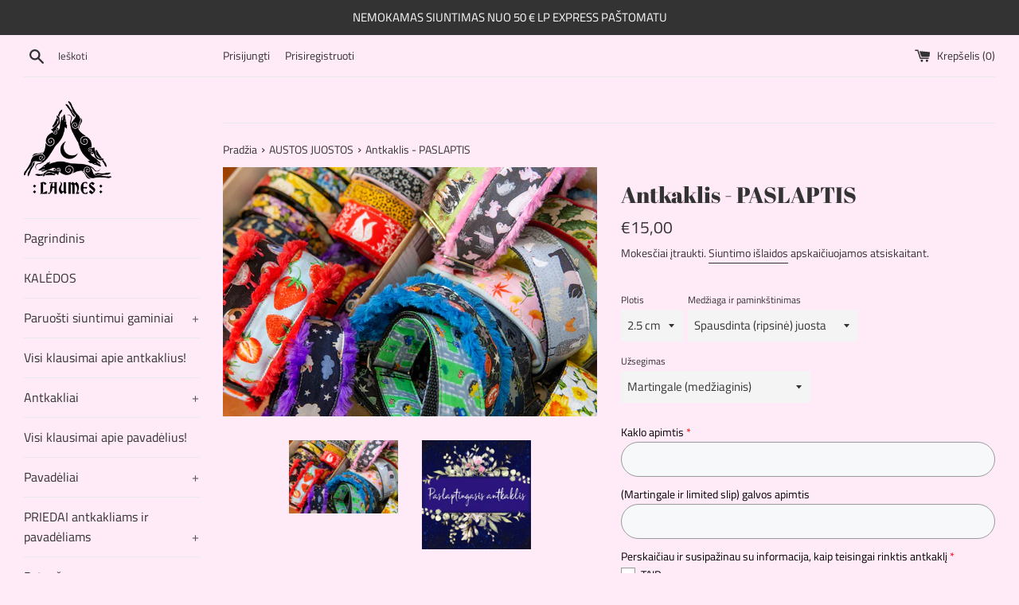

--- FILE ---
content_type: text/html; charset=utf-8
request_url: https://laumes-handmade.myshopify.com/lt-lt/collections/austos-juostos/products/paslaptingasis-antkaklis
body_size: 51723
content:
<!doctype html>
<html class="supports-no-js" lang="lt-LT">
<head>
  <meta name="verify-paysera" content="d9c1f1474c32a8b31a85ecc7a0826d07">
  <meta charset="utf-8">
  <meta http-equiv="X-UA-Compatible" content="IE=edge,chrome=1">
  <meta name="viewport" content="width=device-width,initial-scale=1">
  <meta name="theme-color" content="">
  <link rel="canonical" href="https://laumes-handmade.myshopify.com/lt-lt/products/paslaptingasis-antkaklis">

  
    <link rel="shortcut icon" href="//laumes-handmade.myshopify.com/cdn/shop/files/icons8-crescent-moon-50_32x32.png?v=1614320985" type="image/png" />
  

  <title>
  Antkaklis - PASLAPTIS &ndash; Laumes Handmade
  </title>

  
    <meta name="description" content="Antkaklis, puikiai tinkantis tiems, kuriems tiesiog per sunku išsirinkti - mes jūsų antkaklį išrinksime už jus! Tik nepamirškite kaklo apimties ;)">
  

  <!-- /snippets/social-meta-tags.liquid -->




<meta property="og:site_name" content="Laumes Handmade">
<meta property="og:url" content="https://laumes-handmade.myshopify.com/lt-lt/products/paslaptingasis-antkaklis">
<meta property="og:title" content="Antkaklis - PASLAPTIS">
<meta property="og:type" content="product">
<meta property="og:description" content="Antkaklis, puikiai tinkantis tiems, kuriems tiesiog per sunku išsirinkti - mes jūsų antkaklį išrinksime už jus! Tik nepamirškite kaklo apimties ;)">

  <meta property="og:price:amount" content="15,00">
  <meta property="og:price:currency" content="EUR">

<meta property="og:image" content="http://laumes-handmade.myshopify.com/cdn/shop/products/DSC06093_1200x1200.jpg?v=1634121462"><meta property="og:image" content="http://laumes-handmade.myshopify.com/cdn/shop/products/Untitled-1_d1cb5e56-78b5-4128-85bb-1f6daef3e99e_1200x1200.jpg?v=1630914516">
<meta property="og:image:secure_url" content="https://laumes-handmade.myshopify.com/cdn/shop/products/DSC06093_1200x1200.jpg?v=1634121462"><meta property="og:image:secure_url" content="https://laumes-handmade.myshopify.com/cdn/shop/products/Untitled-1_d1cb5e56-78b5-4128-85bb-1f6daef3e99e_1200x1200.jpg?v=1630914516">


<meta name="twitter:card" content="summary_large_image">
<meta name="twitter:title" content="Antkaklis - PASLAPTIS">
<meta name="twitter:description" content="Antkaklis, puikiai tinkantis tiems, kuriems tiesiog per sunku išsirinkti - mes jūsų antkaklį išrinksime už jus! Tik nepamirškite kaklo apimties ;)">


  <script>
    document.documentElement.className = document.documentElement.className.replace('supports-no-js', 'supports-js');

    var theme = {
      mapStrings: {
        addressError: "Ieškant šio adreso įvyko klaida",
        addressNoResults: "Nerasta šio adreso rezultatų",
        addressQueryLimit: "Viršijote „Google“ API naudojimo apribojimą. Apsvarstykite galimybę naujovinti į \u003ca href=\"https:\/\/developers.google.com\/maps\/premium\/usage-limits\"\u003eplaną „Premium“\u003c\/a\u003e.",
        authError: "Patvirtinant „Google“ žemėlapių paskyrą įvyko klaida."
      }
    }
  </script>

  <link href="//laumes-handmade.myshopify.com/cdn/shop/t/3/assets/theme.scss.css?v=169663122820265548751762950196" rel="stylesheet" type="text/css" media="all" />

  <script>window.performance && window.performance.mark && window.performance.mark('shopify.content_for_header.start');</script><meta id="shopify-digital-wallet" name="shopify-digital-wallet" content="/47518253208/digital_wallets/dialog">
<link rel="alternate" hreflang="x-default" href="https://laumeshandmade.lt/products/paslaptingasis-antkaklis">
<link rel="alternate" hreflang="lt" href="https://laumeshandmade.lt/products/paslaptingasis-antkaklis">
<link rel="alternate" hreflang="en-AC" href="https://laumes-handmade.myshopify.com/products/paslaptingasis-antkaklis">
<link rel="alternate" hreflang="lt-AC" href="https://laumes-handmade.myshopify.com/lt-lt/products/paslaptingasis-antkaklis">
<link rel="alternate" hreflang="en-AD" href="https://laumes-handmade.myshopify.com/products/paslaptingasis-antkaklis">
<link rel="alternate" hreflang="lt-AD" href="https://laumes-handmade.myshopify.com/lt-lt/products/paslaptingasis-antkaklis">
<link rel="alternate" hreflang="en-AE" href="https://laumes-handmade.myshopify.com/products/paslaptingasis-antkaklis">
<link rel="alternate" hreflang="lt-AE" href="https://laumes-handmade.myshopify.com/lt-lt/products/paslaptingasis-antkaklis">
<link rel="alternate" hreflang="en-AF" href="https://laumes-handmade.myshopify.com/products/paslaptingasis-antkaklis">
<link rel="alternate" hreflang="lt-AF" href="https://laumes-handmade.myshopify.com/lt-lt/products/paslaptingasis-antkaklis">
<link rel="alternate" hreflang="en-AG" href="https://laumes-handmade.myshopify.com/products/paslaptingasis-antkaklis">
<link rel="alternate" hreflang="lt-AG" href="https://laumes-handmade.myshopify.com/lt-lt/products/paslaptingasis-antkaklis">
<link rel="alternate" hreflang="en-AI" href="https://laumes-handmade.myshopify.com/products/paslaptingasis-antkaklis">
<link rel="alternate" hreflang="lt-AI" href="https://laumes-handmade.myshopify.com/lt-lt/products/paslaptingasis-antkaklis">
<link rel="alternate" hreflang="en-AL" href="https://laumes-handmade.myshopify.com/products/paslaptingasis-antkaklis">
<link rel="alternate" hreflang="lt-AL" href="https://laumes-handmade.myshopify.com/lt-lt/products/paslaptingasis-antkaklis">
<link rel="alternate" hreflang="en-AM" href="https://laumes-handmade.myshopify.com/products/paslaptingasis-antkaklis">
<link rel="alternate" hreflang="lt-AM" href="https://laumes-handmade.myshopify.com/lt-lt/products/paslaptingasis-antkaklis">
<link rel="alternate" hreflang="en-AO" href="https://laumes-handmade.myshopify.com/products/paslaptingasis-antkaklis">
<link rel="alternate" hreflang="lt-AO" href="https://laumes-handmade.myshopify.com/lt-lt/products/paslaptingasis-antkaklis">
<link rel="alternate" hreflang="en-AR" href="https://laumes-handmade.myshopify.com/products/paslaptingasis-antkaklis">
<link rel="alternate" hreflang="lt-AR" href="https://laumes-handmade.myshopify.com/lt-lt/products/paslaptingasis-antkaklis">
<link rel="alternate" hreflang="en-AT" href="https://laumes-handmade.myshopify.com/products/paslaptingasis-antkaklis">
<link rel="alternate" hreflang="lt-AT" href="https://laumes-handmade.myshopify.com/lt-lt/products/paslaptingasis-antkaklis">
<link rel="alternate" hreflang="en-AU" href="https://laumes-handmade.myshopify.com/products/paslaptingasis-antkaklis">
<link rel="alternate" hreflang="lt-AU" href="https://laumes-handmade.myshopify.com/lt-lt/products/paslaptingasis-antkaklis">
<link rel="alternate" hreflang="en-AW" href="https://laumes-handmade.myshopify.com/products/paslaptingasis-antkaklis">
<link rel="alternate" hreflang="lt-AW" href="https://laumes-handmade.myshopify.com/lt-lt/products/paslaptingasis-antkaklis">
<link rel="alternate" hreflang="en-AX" href="https://laumes-handmade.myshopify.com/products/paslaptingasis-antkaklis">
<link rel="alternate" hreflang="lt-AX" href="https://laumes-handmade.myshopify.com/lt-lt/products/paslaptingasis-antkaklis">
<link rel="alternate" hreflang="en-AZ" href="https://laumes-handmade.myshopify.com/products/paslaptingasis-antkaklis">
<link rel="alternate" hreflang="lt-AZ" href="https://laumes-handmade.myshopify.com/lt-lt/products/paslaptingasis-antkaklis">
<link rel="alternate" hreflang="en-BA" href="https://laumes-handmade.myshopify.com/products/paslaptingasis-antkaklis">
<link rel="alternate" hreflang="lt-BA" href="https://laumes-handmade.myshopify.com/lt-lt/products/paslaptingasis-antkaklis">
<link rel="alternate" hreflang="en-BB" href="https://laumes-handmade.myshopify.com/products/paslaptingasis-antkaklis">
<link rel="alternate" hreflang="lt-BB" href="https://laumes-handmade.myshopify.com/lt-lt/products/paslaptingasis-antkaklis">
<link rel="alternate" hreflang="en-BD" href="https://laumes-handmade.myshopify.com/products/paslaptingasis-antkaklis">
<link rel="alternate" hreflang="lt-BD" href="https://laumes-handmade.myshopify.com/lt-lt/products/paslaptingasis-antkaklis">
<link rel="alternate" hreflang="en-BE" href="https://laumes-handmade.myshopify.com/products/paslaptingasis-antkaklis">
<link rel="alternate" hreflang="lt-BE" href="https://laumes-handmade.myshopify.com/lt-lt/products/paslaptingasis-antkaklis">
<link rel="alternate" hreflang="en-BF" href="https://laumes-handmade.myshopify.com/products/paslaptingasis-antkaklis">
<link rel="alternate" hreflang="lt-BF" href="https://laumes-handmade.myshopify.com/lt-lt/products/paslaptingasis-antkaklis">
<link rel="alternate" hreflang="en-BG" href="https://laumes-handmade.myshopify.com/products/paslaptingasis-antkaklis">
<link rel="alternate" hreflang="lt-BG" href="https://laumes-handmade.myshopify.com/lt-lt/products/paslaptingasis-antkaklis">
<link rel="alternate" hreflang="en-BH" href="https://laumes-handmade.myshopify.com/products/paslaptingasis-antkaklis">
<link rel="alternate" hreflang="lt-BH" href="https://laumes-handmade.myshopify.com/lt-lt/products/paslaptingasis-antkaklis">
<link rel="alternate" hreflang="en-BI" href="https://laumes-handmade.myshopify.com/products/paslaptingasis-antkaklis">
<link rel="alternate" hreflang="lt-BI" href="https://laumes-handmade.myshopify.com/lt-lt/products/paslaptingasis-antkaklis">
<link rel="alternate" hreflang="en-BJ" href="https://laumes-handmade.myshopify.com/products/paslaptingasis-antkaklis">
<link rel="alternate" hreflang="lt-BJ" href="https://laumes-handmade.myshopify.com/lt-lt/products/paslaptingasis-antkaklis">
<link rel="alternate" hreflang="en-BL" href="https://laumes-handmade.myshopify.com/products/paslaptingasis-antkaklis">
<link rel="alternate" hreflang="lt-BL" href="https://laumes-handmade.myshopify.com/lt-lt/products/paslaptingasis-antkaklis">
<link rel="alternate" hreflang="en-BM" href="https://laumes-handmade.myshopify.com/products/paslaptingasis-antkaklis">
<link rel="alternate" hreflang="lt-BM" href="https://laumes-handmade.myshopify.com/lt-lt/products/paslaptingasis-antkaklis">
<link rel="alternate" hreflang="en-BN" href="https://laumes-handmade.myshopify.com/products/paslaptingasis-antkaklis">
<link rel="alternate" hreflang="lt-BN" href="https://laumes-handmade.myshopify.com/lt-lt/products/paslaptingasis-antkaklis">
<link rel="alternate" hreflang="en-BO" href="https://laumes-handmade.myshopify.com/products/paslaptingasis-antkaklis">
<link rel="alternate" hreflang="lt-BO" href="https://laumes-handmade.myshopify.com/lt-lt/products/paslaptingasis-antkaklis">
<link rel="alternate" hreflang="en-BQ" href="https://laumes-handmade.myshopify.com/products/paslaptingasis-antkaklis">
<link rel="alternate" hreflang="lt-BQ" href="https://laumes-handmade.myshopify.com/lt-lt/products/paslaptingasis-antkaklis">
<link rel="alternate" hreflang="en-BR" href="https://laumes-handmade.myshopify.com/products/paslaptingasis-antkaklis">
<link rel="alternate" hreflang="lt-BR" href="https://laumes-handmade.myshopify.com/lt-lt/products/paslaptingasis-antkaklis">
<link rel="alternate" hreflang="en-BS" href="https://laumes-handmade.myshopify.com/products/paslaptingasis-antkaklis">
<link rel="alternate" hreflang="lt-BS" href="https://laumes-handmade.myshopify.com/lt-lt/products/paslaptingasis-antkaklis">
<link rel="alternate" hreflang="en-BT" href="https://laumes-handmade.myshopify.com/products/paslaptingasis-antkaklis">
<link rel="alternate" hreflang="lt-BT" href="https://laumes-handmade.myshopify.com/lt-lt/products/paslaptingasis-antkaklis">
<link rel="alternate" hreflang="en-BW" href="https://laumes-handmade.myshopify.com/products/paslaptingasis-antkaklis">
<link rel="alternate" hreflang="lt-BW" href="https://laumes-handmade.myshopify.com/lt-lt/products/paslaptingasis-antkaklis">
<link rel="alternate" hreflang="en-BY" href="https://laumes-handmade.myshopify.com/products/paslaptingasis-antkaklis">
<link rel="alternate" hreflang="lt-BY" href="https://laumes-handmade.myshopify.com/lt-lt/products/paslaptingasis-antkaklis">
<link rel="alternate" hreflang="en-BZ" href="https://laumes-handmade.myshopify.com/products/paslaptingasis-antkaklis">
<link rel="alternate" hreflang="lt-BZ" href="https://laumes-handmade.myshopify.com/lt-lt/products/paslaptingasis-antkaklis">
<link rel="alternate" hreflang="en-CA" href="https://laumes-handmade.myshopify.com/products/paslaptingasis-antkaklis">
<link rel="alternate" hreflang="lt-CA" href="https://laumes-handmade.myshopify.com/lt-lt/products/paslaptingasis-antkaklis">
<link rel="alternate" hreflang="en-CC" href="https://laumes-handmade.myshopify.com/products/paslaptingasis-antkaklis">
<link rel="alternate" hreflang="lt-CC" href="https://laumes-handmade.myshopify.com/lt-lt/products/paslaptingasis-antkaklis">
<link rel="alternate" hreflang="en-CD" href="https://laumes-handmade.myshopify.com/products/paslaptingasis-antkaklis">
<link rel="alternate" hreflang="lt-CD" href="https://laumes-handmade.myshopify.com/lt-lt/products/paslaptingasis-antkaklis">
<link rel="alternate" hreflang="en-CF" href="https://laumes-handmade.myshopify.com/products/paslaptingasis-antkaklis">
<link rel="alternate" hreflang="lt-CF" href="https://laumes-handmade.myshopify.com/lt-lt/products/paslaptingasis-antkaklis">
<link rel="alternate" hreflang="en-CG" href="https://laumes-handmade.myshopify.com/products/paslaptingasis-antkaklis">
<link rel="alternate" hreflang="lt-CG" href="https://laumes-handmade.myshopify.com/lt-lt/products/paslaptingasis-antkaklis">
<link rel="alternate" hreflang="en-CH" href="https://laumes-handmade.myshopify.com/products/paslaptingasis-antkaklis">
<link rel="alternate" hreflang="lt-CH" href="https://laumes-handmade.myshopify.com/lt-lt/products/paslaptingasis-antkaklis">
<link rel="alternate" hreflang="en-CI" href="https://laumes-handmade.myshopify.com/products/paslaptingasis-antkaklis">
<link rel="alternate" hreflang="lt-CI" href="https://laumes-handmade.myshopify.com/lt-lt/products/paslaptingasis-antkaklis">
<link rel="alternate" hreflang="en-CK" href="https://laumes-handmade.myshopify.com/products/paslaptingasis-antkaklis">
<link rel="alternate" hreflang="lt-CK" href="https://laumes-handmade.myshopify.com/lt-lt/products/paslaptingasis-antkaklis">
<link rel="alternate" hreflang="en-CL" href="https://laumes-handmade.myshopify.com/products/paslaptingasis-antkaklis">
<link rel="alternate" hreflang="lt-CL" href="https://laumes-handmade.myshopify.com/lt-lt/products/paslaptingasis-antkaklis">
<link rel="alternate" hreflang="en-CM" href="https://laumes-handmade.myshopify.com/products/paslaptingasis-antkaklis">
<link rel="alternate" hreflang="lt-CM" href="https://laumes-handmade.myshopify.com/lt-lt/products/paslaptingasis-antkaklis">
<link rel="alternate" hreflang="en-CN" href="https://laumes-handmade.myshopify.com/products/paslaptingasis-antkaklis">
<link rel="alternate" hreflang="lt-CN" href="https://laumes-handmade.myshopify.com/lt-lt/products/paslaptingasis-antkaklis">
<link rel="alternate" hreflang="en-CO" href="https://laumes-handmade.myshopify.com/products/paslaptingasis-antkaklis">
<link rel="alternate" hreflang="lt-CO" href="https://laumes-handmade.myshopify.com/lt-lt/products/paslaptingasis-antkaklis">
<link rel="alternate" hreflang="en-CR" href="https://laumes-handmade.myshopify.com/products/paslaptingasis-antkaklis">
<link rel="alternate" hreflang="lt-CR" href="https://laumes-handmade.myshopify.com/lt-lt/products/paslaptingasis-antkaklis">
<link rel="alternate" hreflang="en-CV" href="https://laumes-handmade.myshopify.com/products/paslaptingasis-antkaklis">
<link rel="alternate" hreflang="lt-CV" href="https://laumes-handmade.myshopify.com/lt-lt/products/paslaptingasis-antkaklis">
<link rel="alternate" hreflang="en-CW" href="https://laumes-handmade.myshopify.com/products/paslaptingasis-antkaklis">
<link rel="alternate" hreflang="lt-CW" href="https://laumes-handmade.myshopify.com/lt-lt/products/paslaptingasis-antkaklis">
<link rel="alternate" hreflang="en-CX" href="https://laumes-handmade.myshopify.com/products/paslaptingasis-antkaklis">
<link rel="alternate" hreflang="lt-CX" href="https://laumes-handmade.myshopify.com/lt-lt/products/paslaptingasis-antkaklis">
<link rel="alternate" hreflang="en-CY" href="https://laumes-handmade.myshopify.com/products/paslaptingasis-antkaklis">
<link rel="alternate" hreflang="lt-CY" href="https://laumes-handmade.myshopify.com/lt-lt/products/paslaptingasis-antkaklis">
<link rel="alternate" hreflang="en-CZ" href="https://laumes-handmade.myshopify.com/products/paslaptingasis-antkaklis">
<link rel="alternate" hreflang="lt-CZ" href="https://laumes-handmade.myshopify.com/lt-lt/products/paslaptingasis-antkaklis">
<link rel="alternate" hreflang="en-DJ" href="https://laumes-handmade.myshopify.com/products/paslaptingasis-antkaklis">
<link rel="alternate" hreflang="lt-DJ" href="https://laumes-handmade.myshopify.com/lt-lt/products/paslaptingasis-antkaklis">
<link rel="alternate" hreflang="en-DK" href="https://laumes-handmade.myshopify.com/products/paslaptingasis-antkaklis">
<link rel="alternate" hreflang="lt-DK" href="https://laumes-handmade.myshopify.com/lt-lt/products/paslaptingasis-antkaklis">
<link rel="alternate" hreflang="en-DM" href="https://laumes-handmade.myshopify.com/products/paslaptingasis-antkaklis">
<link rel="alternate" hreflang="lt-DM" href="https://laumes-handmade.myshopify.com/lt-lt/products/paslaptingasis-antkaklis">
<link rel="alternate" hreflang="en-DO" href="https://laumes-handmade.myshopify.com/products/paslaptingasis-antkaklis">
<link rel="alternate" hreflang="lt-DO" href="https://laumes-handmade.myshopify.com/lt-lt/products/paslaptingasis-antkaklis">
<link rel="alternate" hreflang="en-DZ" href="https://laumes-handmade.myshopify.com/products/paslaptingasis-antkaklis">
<link rel="alternate" hreflang="lt-DZ" href="https://laumes-handmade.myshopify.com/lt-lt/products/paslaptingasis-antkaklis">
<link rel="alternate" hreflang="en-EC" href="https://laumes-handmade.myshopify.com/products/paslaptingasis-antkaklis">
<link rel="alternate" hreflang="lt-EC" href="https://laumes-handmade.myshopify.com/lt-lt/products/paslaptingasis-antkaklis">
<link rel="alternate" hreflang="en-EE" href="https://laumes-handmade.myshopify.com/products/paslaptingasis-antkaklis">
<link rel="alternate" hreflang="lt-EE" href="https://laumes-handmade.myshopify.com/lt-lt/products/paslaptingasis-antkaklis">
<link rel="alternate" hreflang="en-EG" href="https://laumes-handmade.myshopify.com/products/paslaptingasis-antkaklis">
<link rel="alternate" hreflang="lt-EG" href="https://laumes-handmade.myshopify.com/lt-lt/products/paslaptingasis-antkaklis">
<link rel="alternate" hreflang="en-EH" href="https://laumes-handmade.myshopify.com/products/paslaptingasis-antkaklis">
<link rel="alternate" hreflang="lt-EH" href="https://laumes-handmade.myshopify.com/lt-lt/products/paslaptingasis-antkaklis">
<link rel="alternate" hreflang="en-ER" href="https://laumes-handmade.myshopify.com/products/paslaptingasis-antkaklis">
<link rel="alternate" hreflang="lt-ER" href="https://laumes-handmade.myshopify.com/lt-lt/products/paslaptingasis-antkaklis">
<link rel="alternate" hreflang="en-ES" href="https://laumes-handmade.myshopify.com/products/paslaptingasis-antkaklis">
<link rel="alternate" hreflang="lt-ES" href="https://laumes-handmade.myshopify.com/lt-lt/products/paslaptingasis-antkaklis">
<link rel="alternate" hreflang="en-ET" href="https://laumes-handmade.myshopify.com/products/paslaptingasis-antkaklis">
<link rel="alternate" hreflang="lt-ET" href="https://laumes-handmade.myshopify.com/lt-lt/products/paslaptingasis-antkaklis">
<link rel="alternate" hreflang="en-FI" href="https://laumes-handmade.myshopify.com/products/paslaptingasis-antkaklis">
<link rel="alternate" hreflang="lt-FI" href="https://laumes-handmade.myshopify.com/lt-lt/products/paslaptingasis-antkaklis">
<link rel="alternate" hreflang="en-FJ" href="https://laumes-handmade.myshopify.com/products/paslaptingasis-antkaklis">
<link rel="alternate" hreflang="lt-FJ" href="https://laumes-handmade.myshopify.com/lt-lt/products/paslaptingasis-antkaklis">
<link rel="alternate" hreflang="en-FK" href="https://laumes-handmade.myshopify.com/products/paslaptingasis-antkaklis">
<link rel="alternate" hreflang="lt-FK" href="https://laumes-handmade.myshopify.com/lt-lt/products/paslaptingasis-antkaklis">
<link rel="alternate" hreflang="en-FO" href="https://laumes-handmade.myshopify.com/products/paslaptingasis-antkaklis">
<link rel="alternate" hreflang="lt-FO" href="https://laumes-handmade.myshopify.com/lt-lt/products/paslaptingasis-antkaklis">
<link rel="alternate" hreflang="en-FR" href="https://laumes-handmade.myshopify.com/products/paslaptingasis-antkaklis">
<link rel="alternate" hreflang="lt-FR" href="https://laumes-handmade.myshopify.com/lt-lt/products/paslaptingasis-antkaklis">
<link rel="alternate" hreflang="en-GA" href="https://laumes-handmade.myshopify.com/products/paslaptingasis-antkaklis">
<link rel="alternate" hreflang="lt-GA" href="https://laumes-handmade.myshopify.com/lt-lt/products/paslaptingasis-antkaklis">
<link rel="alternate" hreflang="en-GD" href="https://laumes-handmade.myshopify.com/products/paslaptingasis-antkaklis">
<link rel="alternate" hreflang="lt-GD" href="https://laumes-handmade.myshopify.com/lt-lt/products/paslaptingasis-antkaklis">
<link rel="alternate" hreflang="en-GE" href="https://laumes-handmade.myshopify.com/products/paslaptingasis-antkaklis">
<link rel="alternate" hreflang="lt-GE" href="https://laumes-handmade.myshopify.com/lt-lt/products/paslaptingasis-antkaklis">
<link rel="alternate" hreflang="en-GF" href="https://laumes-handmade.myshopify.com/products/paslaptingasis-antkaklis">
<link rel="alternate" hreflang="lt-GF" href="https://laumes-handmade.myshopify.com/lt-lt/products/paslaptingasis-antkaklis">
<link rel="alternate" hreflang="en-GG" href="https://laumes-handmade.myshopify.com/products/paslaptingasis-antkaklis">
<link rel="alternate" hreflang="lt-GG" href="https://laumes-handmade.myshopify.com/lt-lt/products/paslaptingasis-antkaklis">
<link rel="alternate" hreflang="en-GH" href="https://laumes-handmade.myshopify.com/products/paslaptingasis-antkaklis">
<link rel="alternate" hreflang="lt-GH" href="https://laumes-handmade.myshopify.com/lt-lt/products/paslaptingasis-antkaklis">
<link rel="alternate" hreflang="en-GI" href="https://laumes-handmade.myshopify.com/products/paslaptingasis-antkaklis">
<link rel="alternate" hreflang="lt-GI" href="https://laumes-handmade.myshopify.com/lt-lt/products/paslaptingasis-antkaklis">
<link rel="alternate" hreflang="en-GL" href="https://laumes-handmade.myshopify.com/products/paslaptingasis-antkaklis">
<link rel="alternate" hreflang="lt-GL" href="https://laumes-handmade.myshopify.com/lt-lt/products/paslaptingasis-antkaklis">
<link rel="alternate" hreflang="en-GM" href="https://laumes-handmade.myshopify.com/products/paslaptingasis-antkaklis">
<link rel="alternate" hreflang="lt-GM" href="https://laumes-handmade.myshopify.com/lt-lt/products/paslaptingasis-antkaklis">
<link rel="alternate" hreflang="en-GN" href="https://laumes-handmade.myshopify.com/products/paslaptingasis-antkaklis">
<link rel="alternate" hreflang="lt-GN" href="https://laumes-handmade.myshopify.com/lt-lt/products/paslaptingasis-antkaklis">
<link rel="alternate" hreflang="en-GP" href="https://laumes-handmade.myshopify.com/products/paslaptingasis-antkaklis">
<link rel="alternate" hreflang="lt-GP" href="https://laumes-handmade.myshopify.com/lt-lt/products/paslaptingasis-antkaklis">
<link rel="alternate" hreflang="en-GQ" href="https://laumes-handmade.myshopify.com/products/paslaptingasis-antkaklis">
<link rel="alternate" hreflang="lt-GQ" href="https://laumes-handmade.myshopify.com/lt-lt/products/paslaptingasis-antkaklis">
<link rel="alternate" hreflang="en-GR" href="https://laumes-handmade.myshopify.com/products/paslaptingasis-antkaklis">
<link rel="alternate" hreflang="lt-GR" href="https://laumes-handmade.myshopify.com/lt-lt/products/paslaptingasis-antkaklis">
<link rel="alternate" hreflang="en-GS" href="https://laumes-handmade.myshopify.com/products/paslaptingasis-antkaklis">
<link rel="alternate" hreflang="lt-GS" href="https://laumes-handmade.myshopify.com/lt-lt/products/paslaptingasis-antkaklis">
<link rel="alternate" hreflang="en-GT" href="https://laumes-handmade.myshopify.com/products/paslaptingasis-antkaklis">
<link rel="alternate" hreflang="lt-GT" href="https://laumes-handmade.myshopify.com/lt-lt/products/paslaptingasis-antkaklis">
<link rel="alternate" hreflang="en-GW" href="https://laumes-handmade.myshopify.com/products/paslaptingasis-antkaklis">
<link rel="alternate" hreflang="lt-GW" href="https://laumes-handmade.myshopify.com/lt-lt/products/paslaptingasis-antkaklis">
<link rel="alternate" hreflang="en-GY" href="https://laumes-handmade.myshopify.com/products/paslaptingasis-antkaklis">
<link rel="alternate" hreflang="lt-GY" href="https://laumes-handmade.myshopify.com/lt-lt/products/paslaptingasis-antkaklis">
<link rel="alternate" hreflang="en-HK" href="https://laumes-handmade.myshopify.com/products/paslaptingasis-antkaklis">
<link rel="alternate" hreflang="lt-HK" href="https://laumes-handmade.myshopify.com/lt-lt/products/paslaptingasis-antkaklis">
<link rel="alternate" hreflang="en-HN" href="https://laumes-handmade.myshopify.com/products/paslaptingasis-antkaklis">
<link rel="alternate" hreflang="lt-HN" href="https://laumes-handmade.myshopify.com/lt-lt/products/paslaptingasis-antkaklis">
<link rel="alternate" hreflang="en-HR" href="https://laumes-handmade.myshopify.com/products/paslaptingasis-antkaklis">
<link rel="alternate" hreflang="lt-HR" href="https://laumes-handmade.myshopify.com/lt-lt/products/paslaptingasis-antkaklis">
<link rel="alternate" hreflang="en-HT" href="https://laumes-handmade.myshopify.com/products/paslaptingasis-antkaklis">
<link rel="alternate" hreflang="lt-HT" href="https://laumes-handmade.myshopify.com/lt-lt/products/paslaptingasis-antkaklis">
<link rel="alternate" hreflang="en-HU" href="https://laumes-handmade.myshopify.com/products/paslaptingasis-antkaklis">
<link rel="alternate" hreflang="lt-HU" href="https://laumes-handmade.myshopify.com/lt-lt/products/paslaptingasis-antkaklis">
<link rel="alternate" hreflang="en-ID" href="https://laumes-handmade.myshopify.com/products/paslaptingasis-antkaklis">
<link rel="alternate" hreflang="lt-ID" href="https://laumes-handmade.myshopify.com/lt-lt/products/paslaptingasis-antkaklis">
<link rel="alternate" hreflang="en-IE" href="https://laumes-handmade.myshopify.com/products/paslaptingasis-antkaklis">
<link rel="alternate" hreflang="lt-IE" href="https://laumes-handmade.myshopify.com/lt-lt/products/paslaptingasis-antkaklis">
<link rel="alternate" hreflang="en-IL" href="https://laumes-handmade.myshopify.com/products/paslaptingasis-antkaklis">
<link rel="alternate" hreflang="lt-IL" href="https://laumes-handmade.myshopify.com/lt-lt/products/paslaptingasis-antkaklis">
<link rel="alternate" hreflang="en-IM" href="https://laumes-handmade.myshopify.com/products/paslaptingasis-antkaklis">
<link rel="alternate" hreflang="lt-IM" href="https://laumes-handmade.myshopify.com/lt-lt/products/paslaptingasis-antkaklis">
<link rel="alternate" hreflang="en-IN" href="https://laumes-handmade.myshopify.com/products/paslaptingasis-antkaklis">
<link rel="alternate" hreflang="lt-IN" href="https://laumes-handmade.myshopify.com/lt-lt/products/paslaptingasis-antkaklis">
<link rel="alternate" hreflang="en-IO" href="https://laumes-handmade.myshopify.com/products/paslaptingasis-antkaklis">
<link rel="alternate" hreflang="lt-IO" href="https://laumes-handmade.myshopify.com/lt-lt/products/paslaptingasis-antkaklis">
<link rel="alternate" hreflang="en-IQ" href="https://laumes-handmade.myshopify.com/products/paslaptingasis-antkaklis">
<link rel="alternate" hreflang="lt-IQ" href="https://laumes-handmade.myshopify.com/lt-lt/products/paslaptingasis-antkaklis">
<link rel="alternate" hreflang="en-IS" href="https://laumes-handmade.myshopify.com/products/paslaptingasis-antkaklis">
<link rel="alternate" hreflang="lt-IS" href="https://laumes-handmade.myshopify.com/lt-lt/products/paslaptingasis-antkaklis">
<link rel="alternate" hreflang="en-IT" href="https://laumes-handmade.myshopify.com/products/paslaptingasis-antkaklis">
<link rel="alternate" hreflang="lt-IT" href="https://laumes-handmade.myshopify.com/lt-lt/products/paslaptingasis-antkaklis">
<link rel="alternate" hreflang="en-JE" href="https://laumes-handmade.myshopify.com/products/paslaptingasis-antkaklis">
<link rel="alternate" hreflang="lt-JE" href="https://laumes-handmade.myshopify.com/lt-lt/products/paslaptingasis-antkaklis">
<link rel="alternate" hreflang="en-JM" href="https://laumes-handmade.myshopify.com/products/paslaptingasis-antkaklis">
<link rel="alternate" hreflang="lt-JM" href="https://laumes-handmade.myshopify.com/lt-lt/products/paslaptingasis-antkaklis">
<link rel="alternate" hreflang="en-JO" href="https://laumes-handmade.myshopify.com/products/paslaptingasis-antkaklis">
<link rel="alternate" hreflang="lt-JO" href="https://laumes-handmade.myshopify.com/lt-lt/products/paslaptingasis-antkaklis">
<link rel="alternate" hreflang="en-JP" href="https://laumes-handmade.myshopify.com/products/paslaptingasis-antkaklis">
<link rel="alternate" hreflang="lt-JP" href="https://laumes-handmade.myshopify.com/lt-lt/products/paslaptingasis-antkaklis">
<link rel="alternate" hreflang="en-KE" href="https://laumes-handmade.myshopify.com/products/paslaptingasis-antkaklis">
<link rel="alternate" hreflang="lt-KE" href="https://laumes-handmade.myshopify.com/lt-lt/products/paslaptingasis-antkaklis">
<link rel="alternate" hreflang="en-KG" href="https://laumes-handmade.myshopify.com/products/paslaptingasis-antkaklis">
<link rel="alternate" hreflang="lt-KG" href="https://laumes-handmade.myshopify.com/lt-lt/products/paslaptingasis-antkaklis">
<link rel="alternate" hreflang="en-KH" href="https://laumes-handmade.myshopify.com/products/paslaptingasis-antkaklis">
<link rel="alternate" hreflang="lt-KH" href="https://laumes-handmade.myshopify.com/lt-lt/products/paslaptingasis-antkaklis">
<link rel="alternate" hreflang="en-KI" href="https://laumes-handmade.myshopify.com/products/paslaptingasis-antkaklis">
<link rel="alternate" hreflang="lt-KI" href="https://laumes-handmade.myshopify.com/lt-lt/products/paslaptingasis-antkaklis">
<link rel="alternate" hreflang="en-KM" href="https://laumes-handmade.myshopify.com/products/paslaptingasis-antkaklis">
<link rel="alternate" hreflang="lt-KM" href="https://laumes-handmade.myshopify.com/lt-lt/products/paslaptingasis-antkaklis">
<link rel="alternate" hreflang="en-KN" href="https://laumes-handmade.myshopify.com/products/paslaptingasis-antkaklis">
<link rel="alternate" hreflang="lt-KN" href="https://laumes-handmade.myshopify.com/lt-lt/products/paslaptingasis-antkaklis">
<link rel="alternate" hreflang="en-KR" href="https://laumes-handmade.myshopify.com/products/paslaptingasis-antkaklis">
<link rel="alternate" hreflang="lt-KR" href="https://laumes-handmade.myshopify.com/lt-lt/products/paslaptingasis-antkaklis">
<link rel="alternate" hreflang="en-KW" href="https://laumes-handmade.myshopify.com/products/paslaptingasis-antkaklis">
<link rel="alternate" hreflang="lt-KW" href="https://laumes-handmade.myshopify.com/lt-lt/products/paslaptingasis-antkaklis">
<link rel="alternate" hreflang="en-KY" href="https://laumes-handmade.myshopify.com/products/paslaptingasis-antkaklis">
<link rel="alternate" hreflang="lt-KY" href="https://laumes-handmade.myshopify.com/lt-lt/products/paslaptingasis-antkaklis">
<link rel="alternate" hreflang="en-KZ" href="https://laumes-handmade.myshopify.com/products/paslaptingasis-antkaklis">
<link rel="alternate" hreflang="lt-KZ" href="https://laumes-handmade.myshopify.com/lt-lt/products/paslaptingasis-antkaklis">
<link rel="alternate" hreflang="en-LA" href="https://laumes-handmade.myshopify.com/products/paslaptingasis-antkaklis">
<link rel="alternate" hreflang="lt-LA" href="https://laumes-handmade.myshopify.com/lt-lt/products/paslaptingasis-antkaklis">
<link rel="alternate" hreflang="en-LB" href="https://laumes-handmade.myshopify.com/products/paslaptingasis-antkaklis">
<link rel="alternate" hreflang="lt-LB" href="https://laumes-handmade.myshopify.com/lt-lt/products/paslaptingasis-antkaklis">
<link rel="alternate" hreflang="en-LC" href="https://laumes-handmade.myshopify.com/products/paslaptingasis-antkaklis">
<link rel="alternate" hreflang="lt-LC" href="https://laumes-handmade.myshopify.com/lt-lt/products/paslaptingasis-antkaklis">
<link rel="alternate" hreflang="en-LI" href="https://laumes-handmade.myshopify.com/products/paslaptingasis-antkaklis">
<link rel="alternate" hreflang="lt-LI" href="https://laumes-handmade.myshopify.com/lt-lt/products/paslaptingasis-antkaklis">
<link rel="alternate" hreflang="en-LK" href="https://laumes-handmade.myshopify.com/products/paslaptingasis-antkaklis">
<link rel="alternate" hreflang="lt-LK" href="https://laumes-handmade.myshopify.com/lt-lt/products/paslaptingasis-antkaklis">
<link rel="alternate" hreflang="en-LR" href="https://laumes-handmade.myshopify.com/products/paslaptingasis-antkaklis">
<link rel="alternate" hreflang="lt-LR" href="https://laumes-handmade.myshopify.com/lt-lt/products/paslaptingasis-antkaklis">
<link rel="alternate" hreflang="en-LS" href="https://laumes-handmade.myshopify.com/products/paslaptingasis-antkaklis">
<link rel="alternate" hreflang="lt-LS" href="https://laumes-handmade.myshopify.com/lt-lt/products/paslaptingasis-antkaklis">
<link rel="alternate" hreflang="en-LU" href="https://laumes-handmade.myshopify.com/products/paslaptingasis-antkaklis">
<link rel="alternate" hreflang="lt-LU" href="https://laumes-handmade.myshopify.com/lt-lt/products/paslaptingasis-antkaklis">
<link rel="alternate" hreflang="en-LV" href="https://laumes-handmade.myshopify.com/products/paslaptingasis-antkaklis">
<link rel="alternate" hreflang="lt-LV" href="https://laumes-handmade.myshopify.com/lt-lt/products/paslaptingasis-antkaklis">
<link rel="alternate" hreflang="en-LY" href="https://laumes-handmade.myshopify.com/products/paslaptingasis-antkaklis">
<link rel="alternate" hreflang="lt-LY" href="https://laumes-handmade.myshopify.com/lt-lt/products/paslaptingasis-antkaklis">
<link rel="alternate" hreflang="en-MA" href="https://laumes-handmade.myshopify.com/products/paslaptingasis-antkaklis">
<link rel="alternate" hreflang="lt-MA" href="https://laumes-handmade.myshopify.com/lt-lt/products/paslaptingasis-antkaklis">
<link rel="alternate" hreflang="en-MC" href="https://laumes-handmade.myshopify.com/products/paslaptingasis-antkaklis">
<link rel="alternate" hreflang="lt-MC" href="https://laumes-handmade.myshopify.com/lt-lt/products/paslaptingasis-antkaklis">
<link rel="alternate" hreflang="en-MD" href="https://laumes-handmade.myshopify.com/products/paslaptingasis-antkaklis">
<link rel="alternate" hreflang="lt-MD" href="https://laumes-handmade.myshopify.com/lt-lt/products/paslaptingasis-antkaklis">
<link rel="alternate" hreflang="en-ME" href="https://laumes-handmade.myshopify.com/products/paslaptingasis-antkaklis">
<link rel="alternate" hreflang="lt-ME" href="https://laumes-handmade.myshopify.com/lt-lt/products/paslaptingasis-antkaklis">
<link rel="alternate" hreflang="en-MF" href="https://laumes-handmade.myshopify.com/products/paslaptingasis-antkaklis">
<link rel="alternate" hreflang="lt-MF" href="https://laumes-handmade.myshopify.com/lt-lt/products/paslaptingasis-antkaklis">
<link rel="alternate" hreflang="en-MG" href="https://laumes-handmade.myshopify.com/products/paslaptingasis-antkaklis">
<link rel="alternate" hreflang="lt-MG" href="https://laumes-handmade.myshopify.com/lt-lt/products/paslaptingasis-antkaklis">
<link rel="alternate" hreflang="en-MK" href="https://laumes-handmade.myshopify.com/products/paslaptingasis-antkaklis">
<link rel="alternate" hreflang="lt-MK" href="https://laumes-handmade.myshopify.com/lt-lt/products/paslaptingasis-antkaklis">
<link rel="alternate" hreflang="en-ML" href="https://laumes-handmade.myshopify.com/products/paslaptingasis-antkaklis">
<link rel="alternate" hreflang="lt-ML" href="https://laumes-handmade.myshopify.com/lt-lt/products/paslaptingasis-antkaklis">
<link rel="alternate" hreflang="en-MM" href="https://laumes-handmade.myshopify.com/products/paslaptingasis-antkaklis">
<link rel="alternate" hreflang="lt-MM" href="https://laumes-handmade.myshopify.com/lt-lt/products/paslaptingasis-antkaklis">
<link rel="alternate" hreflang="en-MN" href="https://laumes-handmade.myshopify.com/products/paslaptingasis-antkaklis">
<link rel="alternate" hreflang="lt-MN" href="https://laumes-handmade.myshopify.com/lt-lt/products/paslaptingasis-antkaklis">
<link rel="alternate" hreflang="en-MO" href="https://laumes-handmade.myshopify.com/products/paslaptingasis-antkaklis">
<link rel="alternate" hreflang="lt-MO" href="https://laumes-handmade.myshopify.com/lt-lt/products/paslaptingasis-antkaklis">
<link rel="alternate" hreflang="en-MQ" href="https://laumes-handmade.myshopify.com/products/paslaptingasis-antkaklis">
<link rel="alternate" hreflang="lt-MQ" href="https://laumes-handmade.myshopify.com/lt-lt/products/paslaptingasis-antkaklis">
<link rel="alternate" hreflang="en-MR" href="https://laumes-handmade.myshopify.com/products/paslaptingasis-antkaklis">
<link rel="alternate" hreflang="lt-MR" href="https://laumes-handmade.myshopify.com/lt-lt/products/paslaptingasis-antkaklis">
<link rel="alternate" hreflang="en-MS" href="https://laumes-handmade.myshopify.com/products/paslaptingasis-antkaklis">
<link rel="alternate" hreflang="lt-MS" href="https://laumes-handmade.myshopify.com/lt-lt/products/paslaptingasis-antkaklis">
<link rel="alternate" hreflang="en-MT" href="https://laumes-handmade.myshopify.com/products/paslaptingasis-antkaklis">
<link rel="alternate" hreflang="lt-MT" href="https://laumes-handmade.myshopify.com/lt-lt/products/paslaptingasis-antkaklis">
<link rel="alternate" hreflang="en-MU" href="https://laumes-handmade.myshopify.com/products/paslaptingasis-antkaklis">
<link rel="alternate" hreflang="lt-MU" href="https://laumes-handmade.myshopify.com/lt-lt/products/paslaptingasis-antkaklis">
<link rel="alternate" hreflang="en-MV" href="https://laumes-handmade.myshopify.com/products/paslaptingasis-antkaklis">
<link rel="alternate" hreflang="lt-MV" href="https://laumes-handmade.myshopify.com/lt-lt/products/paslaptingasis-antkaklis">
<link rel="alternate" hreflang="en-MW" href="https://laumes-handmade.myshopify.com/products/paslaptingasis-antkaklis">
<link rel="alternate" hreflang="lt-MW" href="https://laumes-handmade.myshopify.com/lt-lt/products/paslaptingasis-antkaklis">
<link rel="alternate" hreflang="en-MX" href="https://laumes-handmade.myshopify.com/products/paslaptingasis-antkaklis">
<link rel="alternate" hreflang="lt-MX" href="https://laumes-handmade.myshopify.com/lt-lt/products/paslaptingasis-antkaklis">
<link rel="alternate" hreflang="en-MY" href="https://laumes-handmade.myshopify.com/products/paslaptingasis-antkaklis">
<link rel="alternate" hreflang="lt-MY" href="https://laumes-handmade.myshopify.com/lt-lt/products/paslaptingasis-antkaklis">
<link rel="alternate" hreflang="en-MZ" href="https://laumes-handmade.myshopify.com/products/paslaptingasis-antkaklis">
<link rel="alternate" hreflang="lt-MZ" href="https://laumes-handmade.myshopify.com/lt-lt/products/paslaptingasis-antkaklis">
<link rel="alternate" hreflang="en-NA" href="https://laumes-handmade.myshopify.com/products/paslaptingasis-antkaklis">
<link rel="alternate" hreflang="lt-NA" href="https://laumes-handmade.myshopify.com/lt-lt/products/paslaptingasis-antkaklis">
<link rel="alternate" hreflang="en-NC" href="https://laumes-handmade.myshopify.com/products/paslaptingasis-antkaklis">
<link rel="alternate" hreflang="lt-NC" href="https://laumes-handmade.myshopify.com/lt-lt/products/paslaptingasis-antkaklis">
<link rel="alternate" hreflang="en-NE" href="https://laumes-handmade.myshopify.com/products/paslaptingasis-antkaklis">
<link rel="alternate" hreflang="lt-NE" href="https://laumes-handmade.myshopify.com/lt-lt/products/paslaptingasis-antkaklis">
<link rel="alternate" hreflang="en-NF" href="https://laumes-handmade.myshopify.com/products/paslaptingasis-antkaklis">
<link rel="alternate" hreflang="lt-NF" href="https://laumes-handmade.myshopify.com/lt-lt/products/paslaptingasis-antkaklis">
<link rel="alternate" hreflang="en-NG" href="https://laumes-handmade.myshopify.com/products/paslaptingasis-antkaklis">
<link rel="alternate" hreflang="lt-NG" href="https://laumes-handmade.myshopify.com/lt-lt/products/paslaptingasis-antkaklis">
<link rel="alternate" hreflang="en-NI" href="https://laumes-handmade.myshopify.com/products/paslaptingasis-antkaklis">
<link rel="alternate" hreflang="lt-NI" href="https://laumes-handmade.myshopify.com/lt-lt/products/paslaptingasis-antkaklis">
<link rel="alternate" hreflang="en-NL" href="https://laumes-handmade.myshopify.com/products/paslaptingasis-antkaklis">
<link rel="alternate" hreflang="lt-NL" href="https://laumes-handmade.myshopify.com/lt-lt/products/paslaptingasis-antkaklis">
<link rel="alternate" hreflang="en-NO" href="https://laumes-handmade.myshopify.com/products/paslaptingasis-antkaklis">
<link rel="alternate" hreflang="lt-NO" href="https://laumes-handmade.myshopify.com/lt-lt/products/paslaptingasis-antkaklis">
<link rel="alternate" hreflang="en-NP" href="https://laumes-handmade.myshopify.com/products/paslaptingasis-antkaklis">
<link rel="alternate" hreflang="lt-NP" href="https://laumes-handmade.myshopify.com/lt-lt/products/paslaptingasis-antkaklis">
<link rel="alternate" hreflang="en-NR" href="https://laumes-handmade.myshopify.com/products/paslaptingasis-antkaklis">
<link rel="alternate" hreflang="lt-NR" href="https://laumes-handmade.myshopify.com/lt-lt/products/paslaptingasis-antkaklis">
<link rel="alternate" hreflang="en-NU" href="https://laumes-handmade.myshopify.com/products/paslaptingasis-antkaklis">
<link rel="alternate" hreflang="lt-NU" href="https://laumes-handmade.myshopify.com/lt-lt/products/paslaptingasis-antkaklis">
<link rel="alternate" hreflang="en-NZ" href="https://laumes-handmade.myshopify.com/products/paslaptingasis-antkaklis">
<link rel="alternate" hreflang="lt-NZ" href="https://laumes-handmade.myshopify.com/lt-lt/products/paslaptingasis-antkaklis">
<link rel="alternate" hreflang="en-OM" href="https://laumes-handmade.myshopify.com/products/paslaptingasis-antkaklis">
<link rel="alternate" hreflang="lt-OM" href="https://laumes-handmade.myshopify.com/lt-lt/products/paslaptingasis-antkaklis">
<link rel="alternate" hreflang="en-PA" href="https://laumes-handmade.myshopify.com/products/paslaptingasis-antkaklis">
<link rel="alternate" hreflang="lt-PA" href="https://laumes-handmade.myshopify.com/lt-lt/products/paslaptingasis-antkaklis">
<link rel="alternate" hreflang="en-PE" href="https://laumes-handmade.myshopify.com/products/paslaptingasis-antkaklis">
<link rel="alternate" hreflang="lt-PE" href="https://laumes-handmade.myshopify.com/lt-lt/products/paslaptingasis-antkaklis">
<link rel="alternate" hreflang="en-PF" href="https://laumes-handmade.myshopify.com/products/paslaptingasis-antkaklis">
<link rel="alternate" hreflang="lt-PF" href="https://laumes-handmade.myshopify.com/lt-lt/products/paslaptingasis-antkaklis">
<link rel="alternate" hreflang="en-PG" href="https://laumes-handmade.myshopify.com/products/paslaptingasis-antkaklis">
<link rel="alternate" hreflang="lt-PG" href="https://laumes-handmade.myshopify.com/lt-lt/products/paslaptingasis-antkaklis">
<link rel="alternate" hreflang="en-PH" href="https://laumes-handmade.myshopify.com/products/paslaptingasis-antkaklis">
<link rel="alternate" hreflang="lt-PH" href="https://laumes-handmade.myshopify.com/lt-lt/products/paslaptingasis-antkaklis">
<link rel="alternate" hreflang="en-PK" href="https://laumes-handmade.myshopify.com/products/paslaptingasis-antkaklis">
<link rel="alternate" hreflang="lt-PK" href="https://laumes-handmade.myshopify.com/lt-lt/products/paslaptingasis-antkaklis">
<link rel="alternate" hreflang="en-PL" href="https://laumes-handmade.myshopify.com/products/paslaptingasis-antkaklis">
<link rel="alternate" hreflang="lt-PL" href="https://laumes-handmade.myshopify.com/lt-lt/products/paslaptingasis-antkaklis">
<link rel="alternate" hreflang="en-PM" href="https://laumes-handmade.myshopify.com/products/paslaptingasis-antkaklis">
<link rel="alternate" hreflang="lt-PM" href="https://laumes-handmade.myshopify.com/lt-lt/products/paslaptingasis-antkaklis">
<link rel="alternate" hreflang="en-PN" href="https://laumes-handmade.myshopify.com/products/paslaptingasis-antkaklis">
<link rel="alternate" hreflang="lt-PN" href="https://laumes-handmade.myshopify.com/lt-lt/products/paslaptingasis-antkaklis">
<link rel="alternate" hreflang="en-PS" href="https://laumes-handmade.myshopify.com/products/paslaptingasis-antkaklis">
<link rel="alternate" hreflang="lt-PS" href="https://laumes-handmade.myshopify.com/lt-lt/products/paslaptingasis-antkaklis">
<link rel="alternate" hreflang="en-PT" href="https://laumes-handmade.myshopify.com/products/paslaptingasis-antkaklis">
<link rel="alternate" hreflang="lt-PT" href="https://laumes-handmade.myshopify.com/lt-lt/products/paslaptingasis-antkaklis">
<link rel="alternate" hreflang="en-PY" href="https://laumes-handmade.myshopify.com/products/paslaptingasis-antkaklis">
<link rel="alternate" hreflang="lt-PY" href="https://laumes-handmade.myshopify.com/lt-lt/products/paslaptingasis-antkaklis">
<link rel="alternate" hreflang="en-QA" href="https://laumes-handmade.myshopify.com/products/paslaptingasis-antkaklis">
<link rel="alternate" hreflang="lt-QA" href="https://laumes-handmade.myshopify.com/lt-lt/products/paslaptingasis-antkaklis">
<link rel="alternate" hreflang="en-RE" href="https://laumes-handmade.myshopify.com/products/paslaptingasis-antkaklis">
<link rel="alternate" hreflang="lt-RE" href="https://laumes-handmade.myshopify.com/lt-lt/products/paslaptingasis-antkaklis">
<link rel="alternate" hreflang="en-RO" href="https://laumes-handmade.myshopify.com/products/paslaptingasis-antkaklis">
<link rel="alternate" hreflang="lt-RO" href="https://laumes-handmade.myshopify.com/lt-lt/products/paslaptingasis-antkaklis">
<link rel="alternate" hreflang="en-RS" href="https://laumes-handmade.myshopify.com/products/paslaptingasis-antkaklis">
<link rel="alternate" hreflang="lt-RS" href="https://laumes-handmade.myshopify.com/lt-lt/products/paslaptingasis-antkaklis">
<link rel="alternate" hreflang="en-RU" href="https://laumes-handmade.myshopify.com/products/paslaptingasis-antkaklis">
<link rel="alternate" hreflang="lt-RU" href="https://laumes-handmade.myshopify.com/lt-lt/products/paslaptingasis-antkaklis">
<link rel="alternate" hreflang="en-RW" href="https://laumes-handmade.myshopify.com/products/paslaptingasis-antkaklis">
<link rel="alternate" hreflang="lt-RW" href="https://laumes-handmade.myshopify.com/lt-lt/products/paslaptingasis-antkaklis">
<link rel="alternate" hreflang="en-SA" href="https://laumes-handmade.myshopify.com/products/paslaptingasis-antkaklis">
<link rel="alternate" hreflang="lt-SA" href="https://laumes-handmade.myshopify.com/lt-lt/products/paslaptingasis-antkaklis">
<link rel="alternate" hreflang="en-SB" href="https://laumes-handmade.myshopify.com/products/paslaptingasis-antkaklis">
<link rel="alternate" hreflang="lt-SB" href="https://laumes-handmade.myshopify.com/lt-lt/products/paslaptingasis-antkaklis">
<link rel="alternate" hreflang="en-SC" href="https://laumes-handmade.myshopify.com/products/paslaptingasis-antkaklis">
<link rel="alternate" hreflang="lt-SC" href="https://laumes-handmade.myshopify.com/lt-lt/products/paslaptingasis-antkaklis">
<link rel="alternate" hreflang="en-SD" href="https://laumes-handmade.myshopify.com/products/paslaptingasis-antkaklis">
<link rel="alternate" hreflang="lt-SD" href="https://laumes-handmade.myshopify.com/lt-lt/products/paslaptingasis-antkaklis">
<link rel="alternate" hreflang="en-SE" href="https://laumes-handmade.myshopify.com/products/paslaptingasis-antkaklis">
<link rel="alternate" hreflang="lt-SE" href="https://laumes-handmade.myshopify.com/lt-lt/products/paslaptingasis-antkaklis">
<link rel="alternate" hreflang="en-SG" href="https://laumes-handmade.myshopify.com/products/paslaptingasis-antkaklis">
<link rel="alternate" hreflang="lt-SG" href="https://laumes-handmade.myshopify.com/lt-lt/products/paslaptingasis-antkaklis">
<link rel="alternate" hreflang="en-SH" href="https://laumes-handmade.myshopify.com/products/paslaptingasis-antkaklis">
<link rel="alternate" hreflang="lt-SH" href="https://laumes-handmade.myshopify.com/lt-lt/products/paslaptingasis-antkaklis">
<link rel="alternate" hreflang="en-SI" href="https://laumes-handmade.myshopify.com/products/paslaptingasis-antkaklis">
<link rel="alternate" hreflang="lt-SI" href="https://laumes-handmade.myshopify.com/lt-lt/products/paslaptingasis-antkaklis">
<link rel="alternate" hreflang="en-SJ" href="https://laumes-handmade.myshopify.com/products/paslaptingasis-antkaklis">
<link rel="alternate" hreflang="lt-SJ" href="https://laumes-handmade.myshopify.com/lt-lt/products/paslaptingasis-antkaklis">
<link rel="alternate" hreflang="en-SK" href="https://laumes-handmade.myshopify.com/products/paslaptingasis-antkaklis">
<link rel="alternate" hreflang="lt-SK" href="https://laumes-handmade.myshopify.com/lt-lt/products/paslaptingasis-antkaklis">
<link rel="alternate" hreflang="en-SL" href="https://laumes-handmade.myshopify.com/products/paslaptingasis-antkaklis">
<link rel="alternate" hreflang="lt-SL" href="https://laumes-handmade.myshopify.com/lt-lt/products/paslaptingasis-antkaklis">
<link rel="alternate" hreflang="en-SM" href="https://laumes-handmade.myshopify.com/products/paslaptingasis-antkaklis">
<link rel="alternate" hreflang="lt-SM" href="https://laumes-handmade.myshopify.com/lt-lt/products/paslaptingasis-antkaklis">
<link rel="alternate" hreflang="en-SN" href="https://laumes-handmade.myshopify.com/products/paslaptingasis-antkaklis">
<link rel="alternate" hreflang="lt-SN" href="https://laumes-handmade.myshopify.com/lt-lt/products/paslaptingasis-antkaklis">
<link rel="alternate" hreflang="en-SO" href="https://laumes-handmade.myshopify.com/products/paslaptingasis-antkaklis">
<link rel="alternate" hreflang="lt-SO" href="https://laumes-handmade.myshopify.com/lt-lt/products/paslaptingasis-antkaklis">
<link rel="alternate" hreflang="en-SR" href="https://laumes-handmade.myshopify.com/products/paslaptingasis-antkaklis">
<link rel="alternate" hreflang="lt-SR" href="https://laumes-handmade.myshopify.com/lt-lt/products/paslaptingasis-antkaklis">
<link rel="alternate" hreflang="en-SS" href="https://laumes-handmade.myshopify.com/products/paslaptingasis-antkaklis">
<link rel="alternate" hreflang="lt-SS" href="https://laumes-handmade.myshopify.com/lt-lt/products/paslaptingasis-antkaklis">
<link rel="alternate" hreflang="en-ST" href="https://laumes-handmade.myshopify.com/products/paslaptingasis-antkaklis">
<link rel="alternate" hreflang="lt-ST" href="https://laumes-handmade.myshopify.com/lt-lt/products/paslaptingasis-antkaklis">
<link rel="alternate" hreflang="en-SV" href="https://laumes-handmade.myshopify.com/products/paslaptingasis-antkaklis">
<link rel="alternate" hreflang="lt-SV" href="https://laumes-handmade.myshopify.com/lt-lt/products/paslaptingasis-antkaklis">
<link rel="alternate" hreflang="en-SX" href="https://laumes-handmade.myshopify.com/products/paslaptingasis-antkaklis">
<link rel="alternate" hreflang="lt-SX" href="https://laumes-handmade.myshopify.com/lt-lt/products/paslaptingasis-antkaklis">
<link rel="alternate" hreflang="en-SZ" href="https://laumes-handmade.myshopify.com/products/paslaptingasis-antkaklis">
<link rel="alternate" hreflang="lt-SZ" href="https://laumes-handmade.myshopify.com/lt-lt/products/paslaptingasis-antkaklis">
<link rel="alternate" hreflang="en-TA" href="https://laumes-handmade.myshopify.com/products/paslaptingasis-antkaklis">
<link rel="alternate" hreflang="lt-TA" href="https://laumes-handmade.myshopify.com/lt-lt/products/paslaptingasis-antkaklis">
<link rel="alternate" hreflang="en-TC" href="https://laumes-handmade.myshopify.com/products/paslaptingasis-antkaklis">
<link rel="alternate" hreflang="lt-TC" href="https://laumes-handmade.myshopify.com/lt-lt/products/paslaptingasis-antkaklis">
<link rel="alternate" hreflang="en-TD" href="https://laumes-handmade.myshopify.com/products/paslaptingasis-antkaklis">
<link rel="alternate" hreflang="lt-TD" href="https://laumes-handmade.myshopify.com/lt-lt/products/paslaptingasis-antkaklis">
<link rel="alternate" hreflang="en-TF" href="https://laumes-handmade.myshopify.com/products/paslaptingasis-antkaklis">
<link rel="alternate" hreflang="lt-TF" href="https://laumes-handmade.myshopify.com/lt-lt/products/paslaptingasis-antkaklis">
<link rel="alternate" hreflang="en-TG" href="https://laumes-handmade.myshopify.com/products/paslaptingasis-antkaklis">
<link rel="alternate" hreflang="lt-TG" href="https://laumes-handmade.myshopify.com/lt-lt/products/paslaptingasis-antkaklis">
<link rel="alternate" hreflang="en-TH" href="https://laumes-handmade.myshopify.com/products/paslaptingasis-antkaklis">
<link rel="alternate" hreflang="lt-TH" href="https://laumes-handmade.myshopify.com/lt-lt/products/paslaptingasis-antkaklis">
<link rel="alternate" hreflang="en-TJ" href="https://laumes-handmade.myshopify.com/products/paslaptingasis-antkaklis">
<link rel="alternate" hreflang="lt-TJ" href="https://laumes-handmade.myshopify.com/lt-lt/products/paslaptingasis-antkaklis">
<link rel="alternate" hreflang="en-TK" href="https://laumes-handmade.myshopify.com/products/paslaptingasis-antkaklis">
<link rel="alternate" hreflang="lt-TK" href="https://laumes-handmade.myshopify.com/lt-lt/products/paslaptingasis-antkaklis">
<link rel="alternate" hreflang="en-TL" href="https://laumes-handmade.myshopify.com/products/paslaptingasis-antkaklis">
<link rel="alternate" hreflang="lt-TL" href="https://laumes-handmade.myshopify.com/lt-lt/products/paslaptingasis-antkaklis">
<link rel="alternate" hreflang="en-TM" href="https://laumes-handmade.myshopify.com/products/paslaptingasis-antkaklis">
<link rel="alternate" hreflang="lt-TM" href="https://laumes-handmade.myshopify.com/lt-lt/products/paslaptingasis-antkaklis">
<link rel="alternate" hreflang="en-TN" href="https://laumes-handmade.myshopify.com/products/paslaptingasis-antkaklis">
<link rel="alternate" hreflang="lt-TN" href="https://laumes-handmade.myshopify.com/lt-lt/products/paslaptingasis-antkaklis">
<link rel="alternate" hreflang="en-TO" href="https://laumes-handmade.myshopify.com/products/paslaptingasis-antkaklis">
<link rel="alternate" hreflang="lt-TO" href="https://laumes-handmade.myshopify.com/lt-lt/products/paslaptingasis-antkaklis">
<link rel="alternate" hreflang="en-TR" href="https://laumes-handmade.myshopify.com/products/paslaptingasis-antkaklis">
<link rel="alternate" hreflang="lt-TR" href="https://laumes-handmade.myshopify.com/lt-lt/products/paslaptingasis-antkaklis">
<link rel="alternate" hreflang="en-TT" href="https://laumes-handmade.myshopify.com/products/paslaptingasis-antkaklis">
<link rel="alternate" hreflang="lt-TT" href="https://laumes-handmade.myshopify.com/lt-lt/products/paslaptingasis-antkaklis">
<link rel="alternate" hreflang="en-TV" href="https://laumes-handmade.myshopify.com/products/paslaptingasis-antkaklis">
<link rel="alternate" hreflang="lt-TV" href="https://laumes-handmade.myshopify.com/lt-lt/products/paslaptingasis-antkaklis">
<link rel="alternate" hreflang="en-TW" href="https://laumes-handmade.myshopify.com/products/paslaptingasis-antkaklis">
<link rel="alternate" hreflang="lt-TW" href="https://laumes-handmade.myshopify.com/lt-lt/products/paslaptingasis-antkaklis">
<link rel="alternate" hreflang="en-TZ" href="https://laumes-handmade.myshopify.com/products/paslaptingasis-antkaklis">
<link rel="alternate" hreflang="lt-TZ" href="https://laumes-handmade.myshopify.com/lt-lt/products/paslaptingasis-antkaklis">
<link rel="alternate" hreflang="en-UA" href="https://laumes-handmade.myshopify.com/products/paslaptingasis-antkaklis">
<link rel="alternate" hreflang="lt-UA" href="https://laumes-handmade.myshopify.com/lt-lt/products/paslaptingasis-antkaklis">
<link rel="alternate" hreflang="en-UG" href="https://laumes-handmade.myshopify.com/products/paslaptingasis-antkaklis">
<link rel="alternate" hreflang="lt-UG" href="https://laumes-handmade.myshopify.com/lt-lt/products/paslaptingasis-antkaklis">
<link rel="alternate" hreflang="en-UM" href="https://laumes-handmade.myshopify.com/products/paslaptingasis-antkaklis">
<link rel="alternate" hreflang="lt-UM" href="https://laumes-handmade.myshopify.com/lt-lt/products/paslaptingasis-antkaklis">
<link rel="alternate" hreflang="en-US" href="https://laumes-handmade.myshopify.com/products/paslaptingasis-antkaklis">
<link rel="alternate" hreflang="lt-US" href="https://laumes-handmade.myshopify.com/lt-lt/products/paslaptingasis-antkaklis">
<link rel="alternate" hreflang="en-UY" href="https://laumes-handmade.myshopify.com/products/paslaptingasis-antkaklis">
<link rel="alternate" hreflang="lt-UY" href="https://laumes-handmade.myshopify.com/lt-lt/products/paslaptingasis-antkaklis">
<link rel="alternate" hreflang="en-UZ" href="https://laumes-handmade.myshopify.com/products/paslaptingasis-antkaklis">
<link rel="alternate" hreflang="lt-UZ" href="https://laumes-handmade.myshopify.com/lt-lt/products/paslaptingasis-antkaklis">
<link rel="alternate" hreflang="en-VA" href="https://laumes-handmade.myshopify.com/products/paslaptingasis-antkaklis">
<link rel="alternate" hreflang="lt-VA" href="https://laumes-handmade.myshopify.com/lt-lt/products/paslaptingasis-antkaklis">
<link rel="alternate" hreflang="en-VC" href="https://laumes-handmade.myshopify.com/products/paslaptingasis-antkaklis">
<link rel="alternate" hreflang="lt-VC" href="https://laumes-handmade.myshopify.com/lt-lt/products/paslaptingasis-antkaklis">
<link rel="alternate" hreflang="en-VE" href="https://laumes-handmade.myshopify.com/products/paslaptingasis-antkaklis">
<link rel="alternate" hreflang="lt-VE" href="https://laumes-handmade.myshopify.com/lt-lt/products/paslaptingasis-antkaklis">
<link rel="alternate" hreflang="en-VG" href="https://laumes-handmade.myshopify.com/products/paslaptingasis-antkaklis">
<link rel="alternate" hreflang="lt-VG" href="https://laumes-handmade.myshopify.com/lt-lt/products/paslaptingasis-antkaklis">
<link rel="alternate" hreflang="en-VN" href="https://laumes-handmade.myshopify.com/products/paslaptingasis-antkaklis">
<link rel="alternate" hreflang="lt-VN" href="https://laumes-handmade.myshopify.com/lt-lt/products/paslaptingasis-antkaklis">
<link rel="alternate" hreflang="en-VU" href="https://laumes-handmade.myshopify.com/products/paslaptingasis-antkaklis">
<link rel="alternate" hreflang="lt-VU" href="https://laumes-handmade.myshopify.com/lt-lt/products/paslaptingasis-antkaklis">
<link rel="alternate" hreflang="en-WF" href="https://laumes-handmade.myshopify.com/products/paslaptingasis-antkaklis">
<link rel="alternate" hreflang="lt-WF" href="https://laumes-handmade.myshopify.com/lt-lt/products/paslaptingasis-antkaklis">
<link rel="alternate" hreflang="en-WS" href="https://laumes-handmade.myshopify.com/products/paslaptingasis-antkaklis">
<link rel="alternate" hreflang="lt-WS" href="https://laumes-handmade.myshopify.com/lt-lt/products/paslaptingasis-antkaklis">
<link rel="alternate" hreflang="en-XK" href="https://laumes-handmade.myshopify.com/products/paslaptingasis-antkaklis">
<link rel="alternate" hreflang="lt-XK" href="https://laumes-handmade.myshopify.com/lt-lt/products/paslaptingasis-antkaklis">
<link rel="alternate" hreflang="en-YE" href="https://laumes-handmade.myshopify.com/products/paslaptingasis-antkaklis">
<link rel="alternate" hreflang="lt-YE" href="https://laumes-handmade.myshopify.com/lt-lt/products/paslaptingasis-antkaklis">
<link rel="alternate" hreflang="en-YT" href="https://laumes-handmade.myshopify.com/products/paslaptingasis-antkaklis">
<link rel="alternate" hreflang="lt-YT" href="https://laumes-handmade.myshopify.com/lt-lt/products/paslaptingasis-antkaklis">
<link rel="alternate" hreflang="en-ZA" href="https://laumes-handmade.myshopify.com/products/paslaptingasis-antkaklis">
<link rel="alternate" hreflang="lt-ZA" href="https://laumes-handmade.myshopify.com/lt-lt/products/paslaptingasis-antkaklis">
<link rel="alternate" hreflang="en-ZM" href="https://laumes-handmade.myshopify.com/products/paslaptingasis-antkaklis">
<link rel="alternate" hreflang="lt-ZM" href="https://laumes-handmade.myshopify.com/lt-lt/products/paslaptingasis-antkaklis">
<link rel="alternate" hreflang="en-ZW" href="https://laumes-handmade.myshopify.com/products/paslaptingasis-antkaklis">
<link rel="alternate" hreflang="lt-ZW" href="https://laumes-handmade.myshopify.com/lt-lt/products/paslaptingasis-antkaklis">
<link rel="alternate" type="application/json+oembed" href="https://laumes-handmade.myshopify.com/lt-lt/products/paslaptingasis-antkaklis.oembed">
<script async="async" src="/checkouts/internal/preloads.js?locale=lt-BM"></script>
<script id="shopify-features" type="application/json">{"accessToken":"c04641b9f0f548b11fef232c2280b7b7","betas":["rich-media-storefront-analytics"],"domain":"laumes-handmade.myshopify.com","predictiveSearch":true,"shopId":47518253208,"locale":"lt"}</script>
<script>var Shopify = Shopify || {};
Shopify.shop = "laumes-handmade.myshopify.com";
Shopify.locale = "lt-LT";
Shopify.currency = {"active":"EUR","rate":"1.0"};
Shopify.country = "BM";
Shopify.theme = {"name":"Simple","id":110219002008,"schema_name":"Simple","schema_version":"12.0.2","theme_store_id":578,"role":"main"};
Shopify.theme.handle = "null";
Shopify.theme.style = {"id":null,"handle":null};
Shopify.cdnHost = "laumes-handmade.myshopify.com/cdn";
Shopify.routes = Shopify.routes || {};
Shopify.routes.root = "/lt-lt/";</script>
<script type="module">!function(o){(o.Shopify=o.Shopify||{}).modules=!0}(window);</script>
<script>!function(o){function n(){var o=[];function n(){o.push(Array.prototype.slice.apply(arguments))}return n.q=o,n}var t=o.Shopify=o.Shopify||{};t.loadFeatures=n(),t.autoloadFeatures=n()}(window);</script>
<script id="shop-js-analytics" type="application/json">{"pageType":"product"}</script>
<script defer="defer" async type="module" src="//laumes-handmade.myshopify.com/cdn/shopifycloud/shop-js/modules/v2/client.init-shop-cart-sync_bEabhjwr.lt-LT.esm.js"></script>
<script defer="defer" async type="module" src="//laumes-handmade.myshopify.com/cdn/shopifycloud/shop-js/modules/v2/chunk.common_BLxEpLKN.esm.js"></script>
<script defer="defer" async type="module" src="//laumes-handmade.myshopify.com/cdn/shopifycloud/shop-js/modules/v2/chunk.modal_BHosjvcM.esm.js"></script>
<script type="module">
  await import("//laumes-handmade.myshopify.com/cdn/shopifycloud/shop-js/modules/v2/client.init-shop-cart-sync_bEabhjwr.lt-LT.esm.js");
await import("//laumes-handmade.myshopify.com/cdn/shopifycloud/shop-js/modules/v2/chunk.common_BLxEpLKN.esm.js");
await import("//laumes-handmade.myshopify.com/cdn/shopifycloud/shop-js/modules/v2/chunk.modal_BHosjvcM.esm.js");

  window.Shopify.SignInWithShop?.initShopCartSync?.({"fedCMEnabled":true,"windoidEnabled":true});

</script>
<script>(function() {
  var isLoaded = false;
  function asyncLoad() {
    if (isLoaded) return;
    isLoaded = true;
    var urls = ["https:\/\/cdn.shopify.com\/s\/files\/1\/0475\/1825\/3208\/t\/3\/assets\/globo.options.init.js?v=1616029682\u0026shop=laumes-handmade.myshopify.com"];
    for (var i = 0; i < urls.length; i++) {
      var s = document.createElement('script');
      s.type = 'text/javascript';
      s.async = true;
      s.src = urls[i];
      var x = document.getElementsByTagName('script')[0];
      x.parentNode.insertBefore(s, x);
    }
  };
  if(window.attachEvent) {
    window.attachEvent('onload', asyncLoad);
  } else {
    window.addEventListener('load', asyncLoad, false);
  }
})();</script>
<script id="__st">var __st={"a":47518253208,"offset":7200,"reqid":"56d4a506-f0e0-4e48-9a49-4a73054521d4-1769120626","pageurl":"laumes-handmade.myshopify.com\/lt-lt\/collections\/austos-juostos\/products\/paslaptingasis-antkaklis","u":"e0f87460a8ca","p":"product","rtyp":"product","rid":6998019473560};</script>
<script>window.ShopifyPaypalV4VisibilityTracking = true;</script>
<script id="captcha-bootstrap">!function(){'use strict';const t='contact',e='account',n='new_comment',o=[[t,t],['blogs',n],['comments',n],[t,'customer']],c=[[e,'customer_login'],[e,'guest_login'],[e,'recover_customer_password'],[e,'create_customer']],r=t=>t.map((([t,e])=>`form[action*='/${t}']:not([data-nocaptcha='true']) input[name='form_type'][value='${e}']`)).join(','),a=t=>()=>t?[...document.querySelectorAll(t)].map((t=>t.form)):[];function s(){const t=[...o],e=r(t);return a(e)}const i='password',u='form_key',d=['recaptcha-v3-token','g-recaptcha-response','h-captcha-response',i],f=()=>{try{return window.sessionStorage}catch{return}},m='__shopify_v',_=t=>t.elements[u];function p(t,e,n=!1){try{const o=window.sessionStorage,c=JSON.parse(o.getItem(e)),{data:r}=function(t){const{data:e,action:n}=t;return t[m]||n?{data:e,action:n}:{data:t,action:n}}(c);for(const[e,n]of Object.entries(r))t.elements[e]&&(t.elements[e].value=n);n&&o.removeItem(e)}catch(o){console.error('form repopulation failed',{error:o})}}const l='form_type',E='cptcha';function T(t){t.dataset[E]=!0}const w=window,h=w.document,L='Shopify',v='ce_forms',y='captcha';let A=!1;((t,e)=>{const n=(g='f06e6c50-85a8-45c8-87d0-21a2b65856fe',I='https://cdn.shopify.com/shopifycloud/storefront-forms-hcaptcha/ce_storefront_forms_captcha_hcaptcha.v1.5.2.iife.js',D={infoText:'Saugo „hCaptcha“',privacyText:'Privatumas',termsText:'Sąlygos'},(t,e,n)=>{const o=w[L][v],c=o.bindForm;if(c)return c(t,g,e,D).then(n);var r;o.q.push([[t,g,e,D],n]),r=I,A||(h.body.append(Object.assign(h.createElement('script'),{id:'captcha-provider',async:!0,src:r})),A=!0)});var g,I,D;w[L]=w[L]||{},w[L][v]=w[L][v]||{},w[L][v].q=[],w[L][y]=w[L][y]||{},w[L][y].protect=function(t,e){n(t,void 0,e),T(t)},Object.freeze(w[L][y]),function(t,e,n,w,h,L){const[v,y,A,g]=function(t,e,n){const i=e?o:[],u=t?c:[],d=[...i,...u],f=r(d),m=r(i),_=r(d.filter((([t,e])=>n.includes(e))));return[a(f),a(m),a(_),s()]}(w,h,L),I=t=>{const e=t.target;return e instanceof HTMLFormElement?e:e&&e.form},D=t=>v().includes(t);t.addEventListener('submit',(t=>{const e=I(t);if(!e)return;const n=D(e)&&!e.dataset.hcaptchaBound&&!e.dataset.recaptchaBound,o=_(e),c=g().includes(e)&&(!o||!o.value);(n||c)&&t.preventDefault(),c&&!n&&(function(t){try{if(!f())return;!function(t){const e=f();if(!e)return;const n=_(t);if(!n)return;const o=n.value;o&&e.removeItem(o)}(t);const e=Array.from(Array(32),(()=>Math.random().toString(36)[2])).join('');!function(t,e){_(t)||t.append(Object.assign(document.createElement('input'),{type:'hidden',name:u})),t.elements[u].value=e}(t,e),function(t,e){const n=f();if(!n)return;const o=[...t.querySelectorAll(`input[type='${i}']`)].map((({name:t})=>t)),c=[...d,...o],r={};for(const[a,s]of new FormData(t).entries())c.includes(a)||(r[a]=s);n.setItem(e,JSON.stringify({[m]:1,action:t.action,data:r}))}(t,e)}catch(e){console.error('failed to persist form',e)}}(e),e.submit())}));const S=(t,e)=>{t&&!t.dataset[E]&&(n(t,e.some((e=>e===t))),T(t))};for(const o of['focusin','change'])t.addEventListener(o,(t=>{const e=I(t);D(e)&&S(e,y())}));const B=e.get('form_key'),M=e.get(l),P=B&&M;t.addEventListener('DOMContentLoaded',(()=>{const t=y();if(P)for(const e of t)e.elements[l].value===M&&p(e,B);[...new Set([...A(),...v().filter((t=>'true'===t.dataset.shopifyCaptcha))])].forEach((e=>S(e,t)))}))}(h,new URLSearchParams(w.location.search),n,t,e,['guest_login'])})(!0,!0)}();</script>
<script integrity="sha256-4kQ18oKyAcykRKYeNunJcIwy7WH5gtpwJnB7kiuLZ1E=" data-source-attribution="shopify.loadfeatures" defer="defer" src="//laumes-handmade.myshopify.com/cdn/shopifycloud/storefront/assets/storefront/load_feature-a0a9edcb.js" crossorigin="anonymous"></script>
<script data-source-attribution="shopify.dynamic_checkout.dynamic.init">var Shopify=Shopify||{};Shopify.PaymentButton=Shopify.PaymentButton||{isStorefrontPortableWallets:!0,init:function(){window.Shopify.PaymentButton.init=function(){};var t=document.createElement("script");t.src="https://laumes-handmade.myshopify.com/cdn/shopifycloud/portable-wallets/latest/portable-wallets.lt.js",t.type="module",document.head.appendChild(t)}};
</script>
<script data-source-attribution="shopify.dynamic_checkout.buyer_consent">
  function portableWalletsHideBuyerConsent(e){var t=document.getElementById("shopify-buyer-consent"),n=document.getElementById("shopify-subscription-policy-button");t&&n&&(t.classList.add("hidden"),t.setAttribute("aria-hidden","true"),n.removeEventListener("click",e))}function portableWalletsShowBuyerConsent(e){var t=document.getElementById("shopify-buyer-consent"),n=document.getElementById("shopify-subscription-policy-button");t&&n&&(t.classList.remove("hidden"),t.removeAttribute("aria-hidden"),n.addEventListener("click",e))}window.Shopify?.PaymentButton&&(window.Shopify.PaymentButton.hideBuyerConsent=portableWalletsHideBuyerConsent,window.Shopify.PaymentButton.showBuyerConsent=portableWalletsShowBuyerConsent);
</script>
<script>
  function portableWalletsCleanup(e){e&&e.src&&console.error("Failed to load portable wallets script "+e.src);var t=document.querySelectorAll("shopify-accelerated-checkout .shopify-payment-button__skeleton, shopify-accelerated-checkout-cart .wallet-cart-button__skeleton"),e=document.getElementById("shopify-buyer-consent");for(let e=0;e<t.length;e++)t[e].remove();e&&e.remove()}function portableWalletsNotLoadedAsModule(e){e instanceof ErrorEvent&&"string"==typeof e.message&&e.message.includes("import.meta")&&"string"==typeof e.filename&&e.filename.includes("portable-wallets")&&(window.removeEventListener("error",portableWalletsNotLoadedAsModule),window.Shopify.PaymentButton.failedToLoad=e,"loading"===document.readyState?document.addEventListener("DOMContentLoaded",window.Shopify.PaymentButton.init):window.Shopify.PaymentButton.init())}window.addEventListener("error",portableWalletsNotLoadedAsModule);
</script>

<script type="module" src="https://laumes-handmade.myshopify.com/cdn/shopifycloud/portable-wallets/latest/portable-wallets.lt.js" onError="portableWalletsCleanup(this)" crossorigin="anonymous"></script>
<script nomodule>
  document.addEventListener("DOMContentLoaded", portableWalletsCleanup);
</script>

<script id='scb4127' type='text/javascript' async='' src='https://laumes-handmade.myshopify.com/cdn/shopifycloud/privacy-banner/storefront-banner.js'></script><link id="shopify-accelerated-checkout-styles" rel="stylesheet" media="screen" href="https://laumes-handmade.myshopify.com/cdn/shopifycloud/portable-wallets/latest/accelerated-checkout-backwards-compat.css" crossorigin="anonymous">
<style id="shopify-accelerated-checkout-cart">
        #shopify-buyer-consent {
  margin-top: 1em;
  display: inline-block;
  width: 100%;
}

#shopify-buyer-consent.hidden {
  display: none;
}

#shopify-subscription-policy-button {
  background: none;
  border: none;
  padding: 0;
  text-decoration: underline;
  font-size: inherit;
  cursor: pointer;
}

#shopify-subscription-policy-button::before {
  box-shadow: none;
}

      </style>

<script>window.performance && window.performance.mark && window.performance.mark('shopify.content_for_header.end');</script>

  <script src="//laumes-handmade.myshopify.com/cdn/shop/t/3/assets/jquery-1.11.0.min.js?v=32460426840832490021598967473" type="text/javascript"></script>
  <script src="//laumes-handmade.myshopify.com/cdn/shop/t/3/assets/modernizr.min.js?v=44044439420609591321598967474" type="text/javascript"></script>

  <script src="//laumes-handmade.myshopify.com/cdn/shop/t/3/assets/lazysizes.min.js?v=155223123402716617051598967473" async="async"></script>

  
<link href="https://monorail-edge.shopifysvc.com" rel="dns-prefetch">
<script>(function(){if ("sendBeacon" in navigator && "performance" in window) {try {var session_token_from_headers = performance.getEntriesByType('navigation')[0].serverTiming.find(x => x.name == '_s').description;} catch {var session_token_from_headers = undefined;}var session_cookie_matches = document.cookie.match(/_shopify_s=([^;]*)/);var session_token_from_cookie = session_cookie_matches && session_cookie_matches.length === 2 ? session_cookie_matches[1] : "";var session_token = session_token_from_headers || session_token_from_cookie || "";function handle_abandonment_event(e) {var entries = performance.getEntries().filter(function(entry) {return /monorail-edge.shopifysvc.com/.test(entry.name);});if (!window.abandonment_tracked && entries.length === 0) {window.abandonment_tracked = true;var currentMs = Date.now();var navigation_start = performance.timing.navigationStart;var payload = {shop_id: 47518253208,url: window.location.href,navigation_start,duration: currentMs - navigation_start,session_token,page_type: "product"};window.navigator.sendBeacon("https://monorail-edge.shopifysvc.com/v1/produce", JSON.stringify({schema_id: "online_store_buyer_site_abandonment/1.1",payload: payload,metadata: {event_created_at_ms: currentMs,event_sent_at_ms: currentMs}}));}}window.addEventListener('pagehide', handle_abandonment_event);}}());</script>
<script id="web-pixels-manager-setup">(function e(e,d,r,n,o){if(void 0===o&&(o={}),!Boolean(null===(a=null===(i=window.Shopify)||void 0===i?void 0:i.analytics)||void 0===a?void 0:a.replayQueue)){var i,a;window.Shopify=window.Shopify||{};var t=window.Shopify;t.analytics=t.analytics||{};var s=t.analytics;s.replayQueue=[],s.publish=function(e,d,r){return s.replayQueue.push([e,d,r]),!0};try{self.performance.mark("wpm:start")}catch(e){}var l=function(){var e={modern:/Edge?\/(1{2}[4-9]|1[2-9]\d|[2-9]\d{2}|\d{4,})\.\d+(\.\d+|)|Firefox\/(1{2}[4-9]|1[2-9]\d|[2-9]\d{2}|\d{4,})\.\d+(\.\d+|)|Chrom(ium|e)\/(9{2}|\d{3,})\.\d+(\.\d+|)|(Maci|X1{2}).+ Version\/(15\.\d+|(1[6-9]|[2-9]\d|\d{3,})\.\d+)([,.]\d+|)( \(\w+\)|)( Mobile\/\w+|) Safari\/|Chrome.+OPR\/(9{2}|\d{3,})\.\d+\.\d+|(CPU[ +]OS|iPhone[ +]OS|CPU[ +]iPhone|CPU IPhone OS|CPU iPad OS)[ +]+(15[._]\d+|(1[6-9]|[2-9]\d|\d{3,})[._]\d+)([._]\d+|)|Android:?[ /-](13[3-9]|1[4-9]\d|[2-9]\d{2}|\d{4,})(\.\d+|)(\.\d+|)|Android.+Firefox\/(13[5-9]|1[4-9]\d|[2-9]\d{2}|\d{4,})\.\d+(\.\d+|)|Android.+Chrom(ium|e)\/(13[3-9]|1[4-9]\d|[2-9]\d{2}|\d{4,})\.\d+(\.\d+|)|SamsungBrowser\/([2-9]\d|\d{3,})\.\d+/,legacy:/Edge?\/(1[6-9]|[2-9]\d|\d{3,})\.\d+(\.\d+|)|Firefox\/(5[4-9]|[6-9]\d|\d{3,})\.\d+(\.\d+|)|Chrom(ium|e)\/(5[1-9]|[6-9]\d|\d{3,})\.\d+(\.\d+|)([\d.]+$|.*Safari\/(?![\d.]+ Edge\/[\d.]+$))|(Maci|X1{2}).+ Version\/(10\.\d+|(1[1-9]|[2-9]\d|\d{3,})\.\d+)([,.]\d+|)( \(\w+\)|)( Mobile\/\w+|) Safari\/|Chrome.+OPR\/(3[89]|[4-9]\d|\d{3,})\.\d+\.\d+|(CPU[ +]OS|iPhone[ +]OS|CPU[ +]iPhone|CPU IPhone OS|CPU iPad OS)[ +]+(10[._]\d+|(1[1-9]|[2-9]\d|\d{3,})[._]\d+)([._]\d+|)|Android:?[ /-](13[3-9]|1[4-9]\d|[2-9]\d{2}|\d{4,})(\.\d+|)(\.\d+|)|Mobile Safari.+OPR\/([89]\d|\d{3,})\.\d+\.\d+|Android.+Firefox\/(13[5-9]|1[4-9]\d|[2-9]\d{2}|\d{4,})\.\d+(\.\d+|)|Android.+Chrom(ium|e)\/(13[3-9]|1[4-9]\d|[2-9]\d{2}|\d{4,})\.\d+(\.\d+|)|Android.+(UC? ?Browser|UCWEB|U3)[ /]?(15\.([5-9]|\d{2,})|(1[6-9]|[2-9]\d|\d{3,})\.\d+)\.\d+|SamsungBrowser\/(5\.\d+|([6-9]|\d{2,})\.\d+)|Android.+MQ{2}Browser\/(14(\.(9|\d{2,})|)|(1[5-9]|[2-9]\d|\d{3,})(\.\d+|))(\.\d+|)|K[Aa][Ii]OS\/(3\.\d+|([4-9]|\d{2,})\.\d+)(\.\d+|)/},d=e.modern,r=e.legacy,n=navigator.userAgent;return n.match(d)?"modern":n.match(r)?"legacy":"unknown"}(),u="modern"===l?"modern":"legacy",c=(null!=n?n:{modern:"",legacy:""})[u],f=function(e){return[e.baseUrl,"/wpm","/b",e.hashVersion,"modern"===e.buildTarget?"m":"l",".js"].join("")}({baseUrl:d,hashVersion:r,buildTarget:u}),m=function(e){var d=e.version,r=e.bundleTarget,n=e.surface,o=e.pageUrl,i=e.monorailEndpoint;return{emit:function(e){var a=e.status,t=e.errorMsg,s=(new Date).getTime(),l=JSON.stringify({metadata:{event_sent_at_ms:s},events:[{schema_id:"web_pixels_manager_load/3.1",payload:{version:d,bundle_target:r,page_url:o,status:a,surface:n,error_msg:t},metadata:{event_created_at_ms:s}}]});if(!i)return console&&console.warn&&console.warn("[Web Pixels Manager] No Monorail endpoint provided, skipping logging."),!1;try{return self.navigator.sendBeacon.bind(self.navigator)(i,l)}catch(e){}var u=new XMLHttpRequest;try{return u.open("POST",i,!0),u.setRequestHeader("Content-Type","text/plain"),u.send(l),!0}catch(e){return console&&console.warn&&console.warn("[Web Pixels Manager] Got an unhandled error while logging to Monorail."),!1}}}}({version:r,bundleTarget:l,surface:e.surface,pageUrl:self.location.href,monorailEndpoint:e.monorailEndpoint});try{o.browserTarget=l,function(e){var d=e.src,r=e.async,n=void 0===r||r,o=e.onload,i=e.onerror,a=e.sri,t=e.scriptDataAttributes,s=void 0===t?{}:t,l=document.createElement("script"),u=document.querySelector("head"),c=document.querySelector("body");if(l.async=n,l.src=d,a&&(l.integrity=a,l.crossOrigin="anonymous"),s)for(var f in s)if(Object.prototype.hasOwnProperty.call(s,f))try{l.dataset[f]=s[f]}catch(e){}if(o&&l.addEventListener("load",o),i&&l.addEventListener("error",i),u)u.appendChild(l);else{if(!c)throw new Error("Did not find a head or body element to append the script");c.appendChild(l)}}({src:f,async:!0,onload:function(){if(!function(){var e,d;return Boolean(null===(d=null===(e=window.Shopify)||void 0===e?void 0:e.analytics)||void 0===d?void 0:d.initialized)}()){var d=window.webPixelsManager.init(e)||void 0;if(d){var r=window.Shopify.analytics;r.replayQueue.forEach((function(e){var r=e[0],n=e[1],o=e[2];d.publishCustomEvent(r,n,o)})),r.replayQueue=[],r.publish=d.publishCustomEvent,r.visitor=d.visitor,r.initialized=!0}}},onerror:function(){return m.emit({status:"failed",errorMsg:"".concat(f," has failed to load")})},sri:function(e){var d=/^sha384-[A-Za-z0-9+/=]+$/;return"string"==typeof e&&d.test(e)}(c)?c:"",scriptDataAttributes:o}),m.emit({status:"loading"})}catch(e){m.emit({status:"failed",errorMsg:(null==e?void 0:e.message)||"Unknown error"})}}})({shopId: 47518253208,storefrontBaseUrl: "https://laumeshandmade.lt",extensionsBaseUrl: "https://extensions.shopifycdn.com/cdn/shopifycloud/web-pixels-manager",monorailEndpoint: "https://monorail-edge.shopifysvc.com/unstable/produce_batch",surface: "storefront-renderer",enabledBetaFlags: ["2dca8a86"],webPixelsConfigList: [{"id":"shopify-app-pixel","configuration":"{}","eventPayloadVersion":"v1","runtimeContext":"STRICT","scriptVersion":"0450","apiClientId":"shopify-pixel","type":"APP","privacyPurposes":["ANALYTICS","MARKETING"]},{"id":"shopify-custom-pixel","eventPayloadVersion":"v1","runtimeContext":"LAX","scriptVersion":"0450","apiClientId":"shopify-pixel","type":"CUSTOM","privacyPurposes":["ANALYTICS","MARKETING"]}],isMerchantRequest: false,initData: {"shop":{"name":"Laumes Handmade","paymentSettings":{"currencyCode":"EUR"},"myshopifyDomain":"laumes-handmade.myshopify.com","countryCode":"LT","storefrontUrl":"https:\/\/laumes-handmade.myshopify.com\/lt-lt"},"customer":null,"cart":null,"checkout":null,"productVariants":[{"price":{"amount":15.0,"currencyCode":"EUR"},"product":{"title":"Antkaklis - PASLAPTIS","vendor":"Laumes Handmade","id":"6998019473560","untranslatedTitle":"Antkaklis - PASLAPTIS","url":"\/lt-lt\/products\/paslaptingasis-antkaklis","type":"Antkaklis"},"id":"40876955861144","image":{"src":"\/\/laumes-handmade.myshopify.com\/cdn\/shop\/products\/DSC06093.jpg?v=1634121462"},"sku":"","title":"2.5 cm \/ Spausdinta (ripsinė) juosta \/ Martingale (medžiaginis)","untranslatedTitle":"2.5 cm \/ Spausdinta (ripsinė) juosta \/ Martingale (medžiaginis)"},{"price":{"amount":17.0,"currencyCode":"EUR"},"product":{"title":"Antkaklis - PASLAPTIS","vendor":"Laumes Handmade","id":"6998019473560","untranslatedTitle":"Antkaklis - PASLAPTIS","url":"\/lt-lt\/products\/paslaptingasis-antkaklis","type":"Antkaklis"},"id":"40876955926680","image":{"src":"\/\/laumes-handmade.myshopify.com\/cdn\/shop\/products\/DSC06093.jpg?v=1634121462"},"sku":"","title":"2.5 cm \/ Spausdinta (ripsinė) juosta \/ Martingale su grandinėle","untranslatedTitle":"2.5 cm \/ Spausdinta (ripsinė) juosta \/ Martingale su grandinėle"},{"price":{"amount":15.0,"currencyCode":"EUR"},"product":{"title":"Antkaklis - PASLAPTIS","vendor":"Laumes Handmade","id":"6998019473560","untranslatedTitle":"Antkaklis - PASLAPTIS","url":"\/lt-lt\/products\/paslaptingasis-antkaklis","type":"Antkaklis"},"id":"40876955959448","image":{"src":"\/\/laumes-handmade.myshopify.com\/cdn\/shop\/products\/DSC06093.jpg?v=1634121462"},"sku":"","title":"2.5 cm \/ Spausdinta (ripsinė) juosta \/ Plastikinė greit paleidimo sagtis","untranslatedTitle":"2.5 cm \/ Spausdinta (ripsinė) juosta \/ Plastikinė greit paleidimo sagtis"},{"price":{"amount":17.0,"currencyCode":"EUR"},"product":{"title":"Antkaklis - PASLAPTIS","vendor":"Laumes Handmade","id":"6998019473560","untranslatedTitle":"Antkaklis - PASLAPTIS","url":"\/lt-lt\/products\/paslaptingasis-antkaklis","type":"Antkaklis"},"id":"40876955992216","image":{"src":"\/\/laumes-handmade.myshopify.com\/cdn\/shop\/products\/DSC06093.jpg?v=1634121462"},"sku":"","title":"2.5 cm \/ Spausdinta (ripsinė) juosta \/ Metalinė greito paleidimo sagtis","untranslatedTitle":"2.5 cm \/ Spausdinta (ripsinė) juosta \/ Metalinė greito paleidimo sagtis"},{"price":{"amount":15.0,"currencyCode":"EUR"},"product":{"title":"Antkaklis - PASLAPTIS","vendor":"Laumes Handmade","id":"6998019473560","untranslatedTitle":"Antkaklis - PASLAPTIS","url":"\/lt-lt\/products\/paslaptingasis-antkaklis","type":"Antkaklis"},"id":"40876956024984","image":{"src":"\/\/laumes-handmade.myshopify.com\/cdn\/shop\/products\/DSC06093.jpg?v=1634121462"},"sku":"","title":"2.5 cm \/ Austa juosta \/ Martingale (medžiaginis)","untranslatedTitle":"2.5 cm \/ Austa juosta \/ Martingale (medžiaginis)"},{"price":{"amount":17.0,"currencyCode":"EUR"},"product":{"title":"Antkaklis - PASLAPTIS","vendor":"Laumes Handmade","id":"6998019473560","untranslatedTitle":"Antkaklis - PASLAPTIS","url":"\/lt-lt\/products\/paslaptingasis-antkaklis","type":"Antkaklis"},"id":"40876956090520","image":{"src":"\/\/laumes-handmade.myshopify.com\/cdn\/shop\/products\/DSC06093.jpg?v=1634121462"},"sku":"","title":"2.5 cm \/ Austa juosta \/ Martingale su grandinėle","untranslatedTitle":"2.5 cm \/ Austa juosta \/ Martingale su grandinėle"},{"price":{"amount":15.0,"currencyCode":"EUR"},"product":{"title":"Antkaklis - PASLAPTIS","vendor":"Laumes Handmade","id":"6998019473560","untranslatedTitle":"Antkaklis - PASLAPTIS","url":"\/lt-lt\/products\/paslaptingasis-antkaklis","type":"Antkaklis"},"id":"40876956123288","image":{"src":"\/\/laumes-handmade.myshopify.com\/cdn\/shop\/products\/DSC06093.jpg?v=1634121462"},"sku":"","title":"2.5 cm \/ Austa juosta \/ Plastikinė greit paleidimo sagtis","untranslatedTitle":"2.5 cm \/ Austa juosta \/ Plastikinė greit paleidimo sagtis"},{"price":{"amount":17.0,"currencyCode":"EUR"},"product":{"title":"Antkaklis - PASLAPTIS","vendor":"Laumes Handmade","id":"6998019473560","untranslatedTitle":"Antkaklis - PASLAPTIS","url":"\/lt-lt\/products\/paslaptingasis-antkaklis","type":"Antkaklis"},"id":"40876956156056","image":{"src":"\/\/laumes-handmade.myshopify.com\/cdn\/shop\/products\/DSC06093.jpg?v=1634121462"},"sku":"","title":"2.5 cm \/ Austa juosta \/ Metalinė greito paleidimo sagtis","untranslatedTitle":"2.5 cm \/ Austa juosta \/ Metalinė greito paleidimo sagtis"},{"price":{"amount":15.0,"currencyCode":"EUR"},"product":{"title":"Antkaklis - PASLAPTIS","vendor":"Laumes Handmade","id":"6998019473560","untranslatedTitle":"Antkaklis - PASLAPTIS","url":"\/lt-lt\/products\/paslaptingasis-antkaklis","type":"Antkaklis"},"id":"40876956188824","image":{"src":"\/\/laumes-handmade.myshopify.com\/cdn\/shop\/products\/DSC06093.jpg?v=1634121462"},"sku":"","title":"2.5 cm \/ Medžiaginis \/ Martingale (medžiaginis)","untranslatedTitle":"2.5 cm \/ Medžiaginis \/ Martingale (medžiaginis)"},{"price":{"amount":17.0,"currencyCode":"EUR"},"product":{"title":"Antkaklis - PASLAPTIS","vendor":"Laumes Handmade","id":"6998019473560","untranslatedTitle":"Antkaklis - PASLAPTIS","url":"\/lt-lt\/products\/paslaptingasis-antkaklis","type":"Antkaklis"},"id":"40876956287128","image":{"src":"\/\/laumes-handmade.myshopify.com\/cdn\/shop\/products\/DSC06093.jpg?v=1634121462"},"sku":"","title":"2.5 cm \/ Medžiaginis \/ Martingale su grandinėle","untranslatedTitle":"2.5 cm \/ Medžiaginis \/ Martingale su grandinėle"},{"price":{"amount":15.0,"currencyCode":"EUR"},"product":{"title":"Antkaklis - PASLAPTIS","vendor":"Laumes Handmade","id":"6998019473560","untranslatedTitle":"Antkaklis - PASLAPTIS","url":"\/lt-lt\/products\/paslaptingasis-antkaklis","type":"Antkaklis"},"id":"40876956352664","image":{"src":"\/\/laumes-handmade.myshopify.com\/cdn\/shop\/products\/DSC06093.jpg?v=1634121462"},"sku":"","title":"2.5 cm \/ Medžiaginis \/ Plastikinė greit paleidimo sagtis","untranslatedTitle":"2.5 cm \/ Medžiaginis \/ Plastikinė greit paleidimo sagtis"},{"price":{"amount":17.0,"currencyCode":"EUR"},"product":{"title":"Antkaklis - PASLAPTIS","vendor":"Laumes Handmade","id":"6998019473560","untranslatedTitle":"Antkaklis - PASLAPTIS","url":"\/lt-lt\/products\/paslaptingasis-antkaklis","type":"Antkaklis"},"id":"40876956385432","image":{"src":"\/\/laumes-handmade.myshopify.com\/cdn\/shop\/products\/DSC06093.jpg?v=1634121462"},"sku":"","title":"2.5 cm \/ Medžiaginis \/ Metalinė greito paleidimo sagtis","untranslatedTitle":"2.5 cm \/ Medžiaginis \/ Metalinė greito paleidimo sagtis"},{"price":{"amount":17.0,"currencyCode":"EUR"},"product":{"title":"Antkaklis - PASLAPTIS","vendor":"Laumes Handmade","id":"6998019473560","untranslatedTitle":"Antkaklis - PASLAPTIS","url":"\/lt-lt\/products\/paslaptingasis-antkaklis","type":"Antkaklis"},"id":"41121375387800","image":{"src":"\/\/laumes-handmade.myshopify.com\/cdn\/shop\/products\/DSC06093.jpg?v=1634121462"},"sku":"","title":"2.5 cm \/ Spausdinta juosta su veliūru \/ Martingale (medžiaginis)","untranslatedTitle":"2.5 cm \/ Spausdinta juosta su veliūru \/ Martingale (medžiaginis)"},{"price":{"amount":20.0,"currencyCode":"EUR"},"product":{"title":"Antkaklis - PASLAPTIS","vendor":"Laumes Handmade","id":"6998019473560","untranslatedTitle":"Antkaklis - PASLAPTIS","url":"\/lt-lt\/products\/paslaptingasis-antkaklis","type":"Antkaklis"},"id":"41121375453336","image":{"src":"\/\/laumes-handmade.myshopify.com\/cdn\/shop\/products\/DSC06093.jpg?v=1634121462"},"sku":"","title":"2.5 cm \/ Spausdinta juosta su veliūru \/ Martingale su grandinėle","untranslatedTitle":"2.5 cm \/ Spausdinta juosta su veliūru \/ Martingale su grandinėle"},{"price":{"amount":17.0,"currencyCode":"EUR"},"product":{"title":"Antkaklis - PASLAPTIS","vendor":"Laumes Handmade","id":"6998019473560","untranslatedTitle":"Antkaklis - PASLAPTIS","url":"\/lt-lt\/products\/paslaptingasis-antkaklis","type":"Antkaklis"},"id":"41121375486104","image":{"src":"\/\/laumes-handmade.myshopify.com\/cdn\/shop\/products\/DSC06093.jpg?v=1634121462"},"sku":"","title":"2.5 cm \/ Spausdinta juosta su veliūru \/ Plastikinė greit paleidimo sagtis","untranslatedTitle":"2.5 cm \/ Spausdinta juosta su veliūru \/ Plastikinė greit paleidimo sagtis"},{"price":{"amount":20.0,"currencyCode":"EUR"},"product":{"title":"Antkaklis - PASLAPTIS","vendor":"Laumes Handmade","id":"6998019473560","untranslatedTitle":"Antkaklis - PASLAPTIS","url":"\/lt-lt\/products\/paslaptingasis-antkaklis","type":"Antkaklis"},"id":"41121375551640","image":{"src":"\/\/laumes-handmade.myshopify.com\/cdn\/shop\/products\/DSC06093.jpg?v=1634121462"},"sku":"","title":"2.5 cm \/ Spausdinta juosta su veliūru \/ Metalinė greito paleidimo sagtis","untranslatedTitle":"2.5 cm \/ Spausdinta juosta su veliūru \/ Metalinė greito paleidimo sagtis"},{"price":{"amount":17.0,"currencyCode":"EUR"},"product":{"title":"Antkaklis - PASLAPTIS","vendor":"Laumes Handmade","id":"6998019473560","untranslatedTitle":"Antkaklis - PASLAPTIS","url":"\/lt-lt\/products\/paslaptingasis-antkaklis","type":"Antkaklis"},"id":"41121379451032","image":{"src":"\/\/laumes-handmade.myshopify.com\/cdn\/shop\/products\/DSC06093.jpg?v=1634121462"},"sku":"","title":"2.5 cm \/ Spausdinta juosta su MINKY \/ Martingale (medžiaginis)","untranslatedTitle":"2.5 cm \/ Spausdinta juosta su MINKY \/ Martingale (medžiaginis)"},{"price":{"amount":20.0,"currencyCode":"EUR"},"product":{"title":"Antkaklis - PASLAPTIS","vendor":"Laumes Handmade","id":"6998019473560","untranslatedTitle":"Antkaklis - PASLAPTIS","url":"\/lt-lt\/products\/paslaptingasis-antkaklis","type":"Antkaklis"},"id":"41121379549336","image":{"src":"\/\/laumes-handmade.myshopify.com\/cdn\/shop\/products\/DSC06093.jpg?v=1634121462"},"sku":"","title":"2.5 cm \/ Spausdinta juosta su MINKY \/ Martingale su grandinėle","untranslatedTitle":"2.5 cm \/ Spausdinta juosta su MINKY \/ Martingale su grandinėle"},{"price":{"amount":17.0,"currencyCode":"EUR"},"product":{"title":"Antkaklis - PASLAPTIS","vendor":"Laumes Handmade","id":"6998019473560","untranslatedTitle":"Antkaklis - PASLAPTIS","url":"\/lt-lt\/products\/paslaptingasis-antkaklis","type":"Antkaklis"},"id":"41121379582104","image":{"src":"\/\/laumes-handmade.myshopify.com\/cdn\/shop\/products\/DSC06093.jpg?v=1634121462"},"sku":"","title":"2.5 cm \/ Spausdinta juosta su MINKY \/ Plastikinė greit paleidimo sagtis","untranslatedTitle":"2.5 cm \/ Spausdinta juosta su MINKY \/ Plastikinė greit paleidimo sagtis"},{"price":{"amount":20.0,"currencyCode":"EUR"},"product":{"title":"Antkaklis - PASLAPTIS","vendor":"Laumes Handmade","id":"6998019473560","untranslatedTitle":"Antkaklis - PASLAPTIS","url":"\/lt-lt\/products\/paslaptingasis-antkaklis","type":"Antkaklis"},"id":"41121379614872","image":{"src":"\/\/laumes-handmade.myshopify.com\/cdn\/shop\/products\/DSC06093.jpg?v=1634121462"},"sku":"","title":"2.5 cm \/ Spausdinta juosta su MINKY \/ Metalinė greito paleidimo sagtis","untranslatedTitle":"2.5 cm \/ Spausdinta juosta su MINKY \/ Metalinė greito paleidimo sagtis"},{"price":{"amount":17.0,"currencyCode":"EUR"},"product":{"title":"Antkaklis - PASLAPTIS","vendor":"Laumes Handmade","id":"6998019473560","untranslatedTitle":"Antkaklis - PASLAPTIS","url":"\/lt-lt\/products\/paslaptingasis-antkaklis","type":"Antkaklis"},"id":"41121382695064","image":{"src":"\/\/laumes-handmade.myshopify.com\/cdn\/shop\/products\/DSC06093.jpg?v=1634121462"},"sku":"","title":"2.5 cm \/ Austa juosta su veliūru \/ Martingale (medžiaginis)","untranslatedTitle":"2.5 cm \/ Austa juosta su veliūru \/ Martingale (medžiaginis)"},{"price":{"amount":20.0,"currencyCode":"EUR"},"product":{"title":"Antkaklis - PASLAPTIS","vendor":"Laumes Handmade","id":"6998019473560","untranslatedTitle":"Antkaklis - PASLAPTIS","url":"\/lt-lt\/products\/paslaptingasis-antkaklis","type":"Antkaklis"},"id":"41121382793368","image":{"src":"\/\/laumes-handmade.myshopify.com\/cdn\/shop\/products\/DSC06093.jpg?v=1634121462"},"sku":"","title":"2.5 cm \/ Austa juosta su veliūru \/ Martingale su grandinėle","untranslatedTitle":"2.5 cm \/ Austa juosta su veliūru \/ Martingale su grandinėle"},{"price":{"amount":17.0,"currencyCode":"EUR"},"product":{"title":"Antkaklis - PASLAPTIS","vendor":"Laumes Handmade","id":"6998019473560","untranslatedTitle":"Antkaklis - PASLAPTIS","url":"\/lt-lt\/products\/paslaptingasis-antkaklis","type":"Antkaklis"},"id":"41121382826136","image":{"src":"\/\/laumes-handmade.myshopify.com\/cdn\/shop\/products\/DSC06093.jpg?v=1634121462"},"sku":"","title":"2.5 cm \/ Austa juosta su veliūru \/ Plastikinė greit paleidimo sagtis","untranslatedTitle":"2.5 cm \/ Austa juosta su veliūru \/ Plastikinė greit paleidimo sagtis"},{"price":{"amount":20.0,"currencyCode":"EUR"},"product":{"title":"Antkaklis - PASLAPTIS","vendor":"Laumes Handmade","id":"6998019473560","untranslatedTitle":"Antkaklis - PASLAPTIS","url":"\/lt-lt\/products\/paslaptingasis-antkaklis","type":"Antkaklis"},"id":"41121382924440","image":{"src":"\/\/laumes-handmade.myshopify.com\/cdn\/shop\/products\/DSC06093.jpg?v=1634121462"},"sku":"","title":"2.5 cm \/ Austa juosta su veliūru \/ Metalinė greito paleidimo sagtis","untranslatedTitle":"2.5 cm \/ Austa juosta su veliūru \/ Metalinė greito paleidimo sagtis"},{"price":{"amount":17.0,"currencyCode":"EUR"},"product":{"title":"Antkaklis - PASLAPTIS","vendor":"Laumes Handmade","id":"6998019473560","untranslatedTitle":"Antkaklis - PASLAPTIS","url":"\/lt-lt\/products\/paslaptingasis-antkaklis","type":"Antkaklis"},"id":"41121384399000","image":{"src":"\/\/laumes-handmade.myshopify.com\/cdn\/shop\/products\/DSC06093.jpg?v=1634121462"},"sku":"","title":"2.5 cm \/ Austa juosta su MINKY \/ Martingale (medžiaginis)","untranslatedTitle":"2.5 cm \/ Austa juosta su MINKY \/ Martingale (medžiaginis)"},{"price":{"amount":20.0,"currencyCode":"EUR"},"product":{"title":"Antkaklis - PASLAPTIS","vendor":"Laumes Handmade","id":"6998019473560","untranslatedTitle":"Antkaklis - PASLAPTIS","url":"\/lt-lt\/products\/paslaptingasis-antkaklis","type":"Antkaklis"},"id":"41121384464536","image":{"src":"\/\/laumes-handmade.myshopify.com\/cdn\/shop\/products\/DSC06093.jpg?v=1634121462"},"sku":"","title":"2.5 cm \/ Austa juosta su MINKY \/ Martingale su grandinėle","untranslatedTitle":"2.5 cm \/ Austa juosta su MINKY \/ Martingale su grandinėle"},{"price":{"amount":17.0,"currencyCode":"EUR"},"product":{"title":"Antkaklis - PASLAPTIS","vendor":"Laumes Handmade","id":"6998019473560","untranslatedTitle":"Antkaklis - PASLAPTIS","url":"\/lt-lt\/products\/paslaptingasis-antkaklis","type":"Antkaklis"},"id":"41121384497304","image":{"src":"\/\/laumes-handmade.myshopify.com\/cdn\/shop\/products\/DSC06093.jpg?v=1634121462"},"sku":"","title":"2.5 cm \/ Austa juosta su MINKY \/ Plastikinė greit paleidimo sagtis","untranslatedTitle":"2.5 cm \/ Austa juosta su MINKY \/ Plastikinė greit paleidimo sagtis"},{"price":{"amount":20.0,"currencyCode":"EUR"},"product":{"title":"Antkaklis - PASLAPTIS","vendor":"Laumes Handmade","id":"6998019473560","untranslatedTitle":"Antkaklis - PASLAPTIS","url":"\/lt-lt\/products\/paslaptingasis-antkaklis","type":"Antkaklis"},"id":"41121384562840","image":{"src":"\/\/laumes-handmade.myshopify.com\/cdn\/shop\/products\/DSC06093.jpg?v=1634121462"},"sku":"","title":"2.5 cm \/ Austa juosta su MINKY \/ Metalinė greito paleidimo sagtis","untranslatedTitle":"2.5 cm \/ Austa juosta su MINKY \/ Metalinė greito paleidimo sagtis"},{"price":{"amount":17.0,"currencyCode":"EUR"},"product":{"title":"Antkaklis - PASLAPTIS","vendor":"Laumes Handmade","id":"6998019473560","untranslatedTitle":"Antkaklis - PASLAPTIS","url":"\/lt-lt\/products\/paslaptingasis-antkaklis","type":"Antkaklis"},"id":"41121390330008","image":{"src":"\/\/laumes-handmade.myshopify.com\/cdn\/shop\/products\/DSC06093.jpg?v=1634121462"},"sku":"","title":"2.5 cm \/ Medžiaginis su MINKY \/ Martingale (medžiaginis)","untranslatedTitle":"2.5 cm \/ Medžiaginis su MINKY \/ Martingale (medžiaginis)"},{"price":{"amount":20.0,"currencyCode":"EUR"},"product":{"title":"Antkaklis - PASLAPTIS","vendor":"Laumes Handmade","id":"6998019473560","untranslatedTitle":"Antkaklis - PASLAPTIS","url":"\/lt-lt\/products\/paslaptingasis-antkaklis","type":"Antkaklis"},"id":"41121390624920","image":{"src":"\/\/laumes-handmade.myshopify.com\/cdn\/shop\/products\/DSC06093.jpg?v=1634121462"},"sku":"","title":"2.5 cm \/ Medžiaginis su MINKY \/ Martingale su grandinėle","untranslatedTitle":"2.5 cm \/ Medžiaginis su MINKY \/ Martingale su grandinėle"},{"price":{"amount":17.0,"currencyCode":"EUR"},"product":{"title":"Antkaklis - PASLAPTIS","vendor":"Laumes Handmade","id":"6998019473560","untranslatedTitle":"Antkaklis - PASLAPTIS","url":"\/lt-lt\/products\/paslaptingasis-antkaklis","type":"Antkaklis"},"id":"41121390723224","image":{"src":"\/\/laumes-handmade.myshopify.com\/cdn\/shop\/products\/DSC06093.jpg?v=1634121462"},"sku":"","title":"2.5 cm \/ Medžiaginis su MINKY \/ Plastikinė greit paleidimo sagtis","untranslatedTitle":"2.5 cm \/ Medžiaginis su MINKY \/ Plastikinė greit paleidimo sagtis"},{"price":{"amount":20.0,"currencyCode":"EUR"},"product":{"title":"Antkaklis - PASLAPTIS","vendor":"Laumes Handmade","id":"6998019473560","untranslatedTitle":"Antkaklis - PASLAPTIS","url":"\/lt-lt\/products\/paslaptingasis-antkaklis","type":"Antkaklis"},"id":"41121390755992","image":{"src":"\/\/laumes-handmade.myshopify.com\/cdn\/shop\/products\/DSC06093.jpg?v=1634121462"},"sku":"","title":"2.5 cm \/ Medžiaginis su MINKY \/ Metalinė greito paleidimo sagtis","untranslatedTitle":"2.5 cm \/ Medžiaginis su MINKY \/ Metalinė greito paleidimo sagtis"},{"price":{"amount":20.0,"currencyCode":"EUR"},"product":{"title":"Antkaklis - PASLAPTIS","vendor":"Laumes Handmade","id":"6998019473560","untranslatedTitle":"Antkaklis - PASLAPTIS","url":"\/lt-lt\/products\/paslaptingasis-antkaklis","type":"Antkaklis"},"id":"40876956909720","image":{"src":"\/\/laumes-handmade.myshopify.com\/cdn\/shop\/products\/DSC06093.jpg?v=1634121462"},"sku":"","title":"4 cm \/ Spausdinta (ripsinė) juosta \/ Martingale (medžiaginis)","untranslatedTitle":"4 cm \/ Spausdinta (ripsinė) juosta \/ Martingale (medžiaginis)"},{"price":{"amount":22.0,"currencyCode":"EUR"},"product":{"title":"Antkaklis - PASLAPTIS","vendor":"Laumes Handmade","id":"6998019473560","untranslatedTitle":"Antkaklis - PASLAPTIS","url":"\/lt-lt\/products\/paslaptingasis-antkaklis","type":"Antkaklis"},"id":"40876956975256","image":{"src":"\/\/laumes-handmade.myshopify.com\/cdn\/shop\/products\/DSC06093.jpg?v=1634121462"},"sku":"","title":"4 cm \/ Spausdinta (ripsinė) juosta \/ Martingale su grandinėle","untranslatedTitle":"4 cm \/ Spausdinta (ripsinė) juosta \/ Martingale su grandinėle"},{"price":{"amount":20.0,"currencyCode":"EUR"},"product":{"title":"Antkaklis - PASLAPTIS","vendor":"Laumes Handmade","id":"6998019473560","untranslatedTitle":"Antkaklis - PASLAPTIS","url":"\/lt-lt\/products\/paslaptingasis-antkaklis","type":"Antkaklis"},"id":"40876957008024","image":{"src":"\/\/laumes-handmade.myshopify.com\/cdn\/shop\/products\/DSC06093.jpg?v=1634121462"},"sku":"","title":"4 cm \/ Spausdinta (ripsinė) juosta \/ Plastikinė greit paleidimo sagtis","untranslatedTitle":"4 cm \/ Spausdinta (ripsinė) juosta \/ Plastikinė greit paleidimo sagtis"},{"price":{"amount":24.0,"currencyCode":"EUR"},"product":{"title":"Antkaklis - PASLAPTIS","vendor":"Laumes Handmade","id":"6998019473560","untranslatedTitle":"Antkaklis - PASLAPTIS","url":"\/lt-lt\/products\/paslaptingasis-antkaklis","type":"Antkaklis"},"id":"40876957040792","image":{"src":"\/\/laumes-handmade.myshopify.com\/cdn\/shop\/products\/DSC06093.jpg?v=1634121462"},"sku":"","title":"4 cm \/ Spausdinta (ripsinė) juosta \/ Metalinė greito paleidimo sagtis","untranslatedTitle":"4 cm \/ Spausdinta (ripsinė) juosta \/ Metalinė greito paleidimo sagtis"},{"price":{"amount":20.0,"currencyCode":"EUR"},"product":{"title":"Antkaklis - PASLAPTIS","vendor":"Laumes Handmade","id":"6998019473560","untranslatedTitle":"Antkaklis - PASLAPTIS","url":"\/lt-lt\/products\/paslaptingasis-antkaklis","type":"Antkaklis"},"id":"40876957073560","image":{"src":"\/\/laumes-handmade.myshopify.com\/cdn\/shop\/products\/DSC06093.jpg?v=1634121462"},"sku":"","title":"4 cm \/ Austa juosta \/ Martingale (medžiaginis)","untranslatedTitle":"4 cm \/ Austa juosta \/ Martingale (medžiaginis)"},{"price":{"amount":22.0,"currencyCode":"EUR"},"product":{"title":"Antkaklis - PASLAPTIS","vendor":"Laumes Handmade","id":"6998019473560","untranslatedTitle":"Antkaklis - PASLAPTIS","url":"\/lt-lt\/products\/paslaptingasis-antkaklis","type":"Antkaklis"},"id":"40876957139096","image":{"src":"\/\/laumes-handmade.myshopify.com\/cdn\/shop\/products\/DSC06093.jpg?v=1634121462"},"sku":"","title":"4 cm \/ Austa juosta \/ Martingale su grandinėle","untranslatedTitle":"4 cm \/ Austa juosta \/ Martingale su grandinėle"},{"price":{"amount":20.0,"currencyCode":"EUR"},"product":{"title":"Antkaklis - PASLAPTIS","vendor":"Laumes Handmade","id":"6998019473560","untranslatedTitle":"Antkaklis - PASLAPTIS","url":"\/lt-lt\/products\/paslaptingasis-antkaklis","type":"Antkaklis"},"id":"40876957171864","image":{"src":"\/\/laumes-handmade.myshopify.com\/cdn\/shop\/products\/DSC06093.jpg?v=1634121462"},"sku":"","title":"4 cm \/ Austa juosta \/ Plastikinė greit paleidimo sagtis","untranslatedTitle":"4 cm \/ Austa juosta \/ Plastikinė greit paleidimo sagtis"},{"price":{"amount":24.0,"currencyCode":"EUR"},"product":{"title":"Antkaklis - PASLAPTIS","vendor":"Laumes Handmade","id":"6998019473560","untranslatedTitle":"Antkaklis - PASLAPTIS","url":"\/lt-lt\/products\/paslaptingasis-antkaklis","type":"Antkaklis"},"id":"40876957204632","image":{"src":"\/\/laumes-handmade.myshopify.com\/cdn\/shop\/products\/DSC06093.jpg?v=1634121462"},"sku":"","title":"4 cm \/ Austa juosta \/ Metalinė greito paleidimo sagtis","untranslatedTitle":"4 cm \/ Austa juosta \/ Metalinė greito paleidimo sagtis"},{"price":{"amount":20.0,"currencyCode":"EUR"},"product":{"title":"Antkaklis - PASLAPTIS","vendor":"Laumes Handmade","id":"6998019473560","untranslatedTitle":"Antkaklis - PASLAPTIS","url":"\/lt-lt\/products\/paslaptingasis-antkaklis","type":"Antkaklis"},"id":"40876957237400","image":{"src":"\/\/laumes-handmade.myshopify.com\/cdn\/shop\/products\/DSC06093.jpg?v=1634121462"},"sku":"","title":"4 cm \/ Medžiaginis \/ Martingale (medžiaginis)","untranslatedTitle":"4 cm \/ Medžiaginis \/ Martingale (medžiaginis)"},{"price":{"amount":22.0,"currencyCode":"EUR"},"product":{"title":"Antkaklis - PASLAPTIS","vendor":"Laumes Handmade","id":"6998019473560","untranslatedTitle":"Antkaklis - PASLAPTIS","url":"\/lt-lt\/products\/paslaptingasis-antkaklis","type":"Antkaklis"},"id":"40876957302936","image":{"src":"\/\/laumes-handmade.myshopify.com\/cdn\/shop\/products\/DSC06093.jpg?v=1634121462"},"sku":"","title":"4 cm \/ Medžiaginis \/ Martingale su grandinėle","untranslatedTitle":"4 cm \/ Medžiaginis \/ Martingale su grandinėle"},{"price":{"amount":20.0,"currencyCode":"EUR"},"product":{"title":"Antkaklis - PASLAPTIS","vendor":"Laumes Handmade","id":"6998019473560","untranslatedTitle":"Antkaklis - PASLAPTIS","url":"\/lt-lt\/products\/paslaptingasis-antkaklis","type":"Antkaklis"},"id":"40876957335704","image":{"src":"\/\/laumes-handmade.myshopify.com\/cdn\/shop\/products\/DSC06093.jpg?v=1634121462"},"sku":"","title":"4 cm \/ Medžiaginis \/ Plastikinė greit paleidimo sagtis","untranslatedTitle":"4 cm \/ Medžiaginis \/ Plastikinė greit paleidimo sagtis"},{"price":{"amount":24.0,"currencyCode":"EUR"},"product":{"title":"Antkaklis - PASLAPTIS","vendor":"Laumes Handmade","id":"6998019473560","untranslatedTitle":"Antkaklis - PASLAPTIS","url":"\/lt-lt\/products\/paslaptingasis-antkaklis","type":"Antkaklis"},"id":"40876957368472","image":{"src":"\/\/laumes-handmade.myshopify.com\/cdn\/shop\/products\/DSC06093.jpg?v=1634121462"},"sku":"","title":"4 cm \/ Medžiaginis \/ Metalinė greito paleidimo sagtis","untranslatedTitle":"4 cm \/ Medžiaginis \/ Metalinė greito paleidimo sagtis"},{"price":{"amount":22.0,"currencyCode":"EUR"},"product":{"title":"Antkaklis - PASLAPTIS","vendor":"Laumes Handmade","id":"6998019473560","untranslatedTitle":"Antkaklis - PASLAPTIS","url":"\/lt-lt\/products\/paslaptingasis-antkaklis","type":"Antkaklis"},"id":"41121375584408","image":{"src":"\/\/laumes-handmade.myshopify.com\/cdn\/shop\/products\/DSC06093.jpg?v=1634121462"},"sku":"","title":"4 cm \/ Spausdinta juosta su veliūru \/ Martingale (medžiaginis)","untranslatedTitle":"4 cm \/ Spausdinta juosta su veliūru \/ Martingale (medžiaginis)"},{"price":{"amount":24.0,"currencyCode":"EUR"},"product":{"title":"Antkaklis - PASLAPTIS","vendor":"Laumes Handmade","id":"6998019473560","untranslatedTitle":"Antkaklis - PASLAPTIS","url":"\/lt-lt\/products\/paslaptingasis-antkaklis","type":"Antkaklis"},"id":"41121375649944","image":{"src":"\/\/laumes-handmade.myshopify.com\/cdn\/shop\/products\/DSC06093.jpg?v=1634121462"},"sku":"","title":"4 cm \/ Spausdinta juosta su veliūru \/ Martingale su grandinėle","untranslatedTitle":"4 cm \/ Spausdinta juosta su veliūru \/ Martingale su grandinėle"},{"price":{"amount":22.0,"currencyCode":"EUR"},"product":{"title":"Antkaklis - PASLAPTIS","vendor":"Laumes Handmade","id":"6998019473560","untranslatedTitle":"Antkaklis - PASLAPTIS","url":"\/lt-lt\/products\/paslaptingasis-antkaklis","type":"Antkaklis"},"id":"41121375682712","image":{"src":"\/\/laumes-handmade.myshopify.com\/cdn\/shop\/products\/DSC06093.jpg?v=1634121462"},"sku":"","title":"4 cm \/ Spausdinta juosta su veliūru \/ Plastikinė greit paleidimo sagtis","untranslatedTitle":"4 cm \/ Spausdinta juosta su veliūru \/ Plastikinė greit paleidimo sagtis"},{"price":{"amount":26.0,"currencyCode":"EUR"},"product":{"title":"Antkaklis - PASLAPTIS","vendor":"Laumes Handmade","id":"6998019473560","untranslatedTitle":"Antkaklis - PASLAPTIS","url":"\/lt-lt\/products\/paslaptingasis-antkaklis","type":"Antkaklis"},"id":"41121375715480","image":{"src":"\/\/laumes-handmade.myshopify.com\/cdn\/shop\/products\/DSC06093.jpg?v=1634121462"},"sku":"","title":"4 cm \/ Spausdinta juosta su veliūru \/ Metalinė greito paleidimo sagtis","untranslatedTitle":"4 cm \/ Spausdinta juosta su veliūru \/ Metalinė greito paleidimo sagtis"},{"price":{"amount":22.0,"currencyCode":"EUR"},"product":{"title":"Antkaklis - PASLAPTIS","vendor":"Laumes Handmade","id":"6998019473560","untranslatedTitle":"Antkaklis - PASLAPTIS","url":"\/lt-lt\/products\/paslaptingasis-antkaklis","type":"Antkaklis"},"id":"41121379647640","image":{"src":"\/\/laumes-handmade.myshopify.com\/cdn\/shop\/products\/DSC06093.jpg?v=1634121462"},"sku":"","title":"4 cm \/ Spausdinta juosta su MINKY \/ Martingale (medžiaginis)","untranslatedTitle":"4 cm \/ Spausdinta juosta su MINKY \/ Martingale (medžiaginis)"},{"price":{"amount":24.0,"currencyCode":"EUR"},"product":{"title":"Antkaklis - PASLAPTIS","vendor":"Laumes Handmade","id":"6998019473560","untranslatedTitle":"Antkaklis - PASLAPTIS","url":"\/lt-lt\/products\/paslaptingasis-antkaklis","type":"Antkaklis"},"id":"41121379713176","image":{"src":"\/\/laumes-handmade.myshopify.com\/cdn\/shop\/products\/DSC06093.jpg?v=1634121462"},"sku":"","title":"4 cm \/ Spausdinta juosta su MINKY \/ Martingale su grandinėle","untranslatedTitle":"4 cm \/ Spausdinta juosta su MINKY \/ Martingale su grandinėle"},{"price":{"amount":22.0,"currencyCode":"EUR"},"product":{"title":"Antkaklis - PASLAPTIS","vendor":"Laumes Handmade","id":"6998019473560","untranslatedTitle":"Antkaklis - PASLAPTIS","url":"\/lt-lt\/products\/paslaptingasis-antkaklis","type":"Antkaklis"},"id":"41121379778712","image":{"src":"\/\/laumes-handmade.myshopify.com\/cdn\/shop\/products\/DSC06093.jpg?v=1634121462"},"sku":"","title":"4 cm \/ Spausdinta juosta su MINKY \/ Plastikinė greit paleidimo sagtis","untranslatedTitle":"4 cm \/ Spausdinta juosta su MINKY \/ Plastikinė greit paleidimo sagtis"},{"price":{"amount":26.0,"currencyCode":"EUR"},"product":{"title":"Antkaklis - PASLAPTIS","vendor":"Laumes Handmade","id":"6998019473560","untranslatedTitle":"Antkaklis - PASLAPTIS","url":"\/lt-lt\/products\/paslaptingasis-antkaklis","type":"Antkaklis"},"id":"41121379877016","image":{"src":"\/\/laumes-handmade.myshopify.com\/cdn\/shop\/products\/DSC06093.jpg?v=1634121462"},"sku":"","title":"4 cm \/ Spausdinta juosta su MINKY \/ Metalinė greito paleidimo sagtis","untranslatedTitle":"4 cm \/ Spausdinta juosta su MINKY \/ Metalinė greito paleidimo sagtis"},{"price":{"amount":22.0,"currencyCode":"EUR"},"product":{"title":"Antkaklis - PASLAPTIS","vendor":"Laumes Handmade","id":"6998019473560","untranslatedTitle":"Antkaklis - PASLAPTIS","url":"\/lt-lt\/products\/paslaptingasis-antkaklis","type":"Antkaklis"},"id":"41121382989976","image":{"src":"\/\/laumes-handmade.myshopify.com\/cdn\/shop\/products\/DSC06093.jpg?v=1634121462"},"sku":"","title":"4 cm \/ Austa juosta su veliūru \/ Martingale (medžiaginis)","untranslatedTitle":"4 cm \/ Austa juosta su veliūru \/ Martingale (medžiaginis)"},{"price":{"amount":24.0,"currencyCode":"EUR"},"product":{"title":"Antkaklis - PASLAPTIS","vendor":"Laumes Handmade","id":"6998019473560","untranslatedTitle":"Antkaklis - PASLAPTIS","url":"\/lt-lt\/products\/paslaptingasis-antkaklis","type":"Antkaklis"},"id":"41121383055512","image":{"src":"\/\/laumes-handmade.myshopify.com\/cdn\/shop\/products\/DSC06093.jpg?v=1634121462"},"sku":"","title":"4 cm \/ Austa juosta su veliūru \/ Martingale su grandinėle","untranslatedTitle":"4 cm \/ Austa juosta su veliūru \/ Martingale su grandinėle"},{"price":{"amount":22.0,"currencyCode":"EUR"},"product":{"title":"Antkaklis - PASLAPTIS","vendor":"Laumes Handmade","id":"6998019473560","untranslatedTitle":"Antkaklis - PASLAPTIS","url":"\/lt-lt\/products\/paslaptingasis-antkaklis","type":"Antkaklis"},"id":"41121383121048","image":{"src":"\/\/laumes-handmade.myshopify.com\/cdn\/shop\/products\/DSC06093.jpg?v=1634121462"},"sku":"","title":"4 cm \/ Austa juosta su veliūru \/ Plastikinė greit paleidimo sagtis","untranslatedTitle":"4 cm \/ Austa juosta su veliūru \/ Plastikinė greit paleidimo sagtis"},{"price":{"amount":26.0,"currencyCode":"EUR"},"product":{"title":"Antkaklis - PASLAPTIS","vendor":"Laumes Handmade","id":"6998019473560","untranslatedTitle":"Antkaklis - PASLAPTIS","url":"\/lt-lt\/products\/paslaptingasis-antkaklis","type":"Antkaklis"},"id":"41121383350424","image":{"src":"\/\/laumes-handmade.myshopify.com\/cdn\/shop\/products\/DSC06093.jpg?v=1634121462"},"sku":"","title":"4 cm \/ Austa juosta su veliūru \/ Metalinė greito paleidimo sagtis","untranslatedTitle":"4 cm \/ Austa juosta su veliūru \/ Metalinė greito paleidimo sagtis"},{"price":{"amount":22.0,"currencyCode":"EUR"},"product":{"title":"Antkaklis - PASLAPTIS","vendor":"Laumes Handmade","id":"6998019473560","untranslatedTitle":"Antkaklis - PASLAPTIS","url":"\/lt-lt\/products\/paslaptingasis-antkaklis","type":"Antkaklis"},"id":"41121384628376","image":{"src":"\/\/laumes-handmade.myshopify.com\/cdn\/shop\/products\/DSC06093.jpg?v=1634121462"},"sku":"","title":"4 cm \/ Austa juosta su MINKY \/ Martingale (medžiaginis)","untranslatedTitle":"4 cm \/ Austa juosta su MINKY \/ Martingale (medžiaginis)"},{"price":{"amount":24.0,"currencyCode":"EUR"},"product":{"title":"Antkaklis - PASLAPTIS","vendor":"Laumes Handmade","id":"6998019473560","untranslatedTitle":"Antkaklis - PASLAPTIS","url":"\/lt-lt\/products\/paslaptingasis-antkaklis","type":"Antkaklis"},"id":"41121384693912","image":{"src":"\/\/laumes-handmade.myshopify.com\/cdn\/shop\/products\/DSC06093.jpg?v=1634121462"},"sku":"","title":"4 cm \/ Austa juosta su MINKY \/ Martingale su grandinėle","untranslatedTitle":"4 cm \/ Austa juosta su MINKY \/ Martingale su grandinėle"},{"price":{"amount":22.0,"currencyCode":"EUR"},"product":{"title":"Antkaklis - PASLAPTIS","vendor":"Laumes Handmade","id":"6998019473560","untranslatedTitle":"Antkaklis - PASLAPTIS","url":"\/lt-lt\/products\/paslaptingasis-antkaklis","type":"Antkaklis"},"id":"41121384759448","image":{"src":"\/\/laumes-handmade.myshopify.com\/cdn\/shop\/products\/DSC06093.jpg?v=1634121462"},"sku":"","title":"4 cm \/ Austa juosta su MINKY \/ Plastikinė greit paleidimo sagtis","untranslatedTitle":"4 cm \/ Austa juosta su MINKY \/ Plastikinė greit paleidimo sagtis"},{"price":{"amount":26.0,"currencyCode":"EUR"},"product":{"title":"Antkaklis - PASLAPTIS","vendor":"Laumes Handmade","id":"6998019473560","untranslatedTitle":"Antkaklis - PASLAPTIS","url":"\/lt-lt\/products\/paslaptingasis-antkaklis","type":"Antkaklis"},"id":"41121384792216","image":{"src":"\/\/laumes-handmade.myshopify.com\/cdn\/shop\/products\/DSC06093.jpg?v=1634121462"},"sku":"","title":"4 cm \/ Austa juosta su MINKY \/ Metalinė greito paleidimo sagtis","untranslatedTitle":"4 cm \/ Austa juosta su MINKY \/ Metalinė greito paleidimo sagtis"},{"price":{"amount":22.0,"currencyCode":"EUR"},"product":{"title":"Antkaklis - PASLAPTIS","vendor":"Laumes Handmade","id":"6998019473560","untranslatedTitle":"Antkaklis - PASLAPTIS","url":"\/lt-lt\/products\/paslaptingasis-antkaklis","type":"Antkaklis"},"id":"41121390821528","image":{"src":"\/\/laumes-handmade.myshopify.com\/cdn\/shop\/products\/DSC06093.jpg?v=1634121462"},"sku":"","title":"4 cm \/ Medžiaginis su MINKY \/ Martingale (medžiaginis)","untranslatedTitle":"4 cm \/ Medžiaginis su MINKY \/ Martingale (medžiaginis)"},{"price":{"amount":24.0,"currencyCode":"EUR"},"product":{"title":"Antkaklis - PASLAPTIS","vendor":"Laumes Handmade","id":"6998019473560","untranslatedTitle":"Antkaklis - PASLAPTIS","url":"\/lt-lt\/products\/paslaptingasis-antkaklis","type":"Antkaklis"},"id":"41121391018136","image":{"src":"\/\/laumes-handmade.myshopify.com\/cdn\/shop\/products\/DSC06093.jpg?v=1634121462"},"sku":"","title":"4 cm \/ Medžiaginis su MINKY \/ Martingale su grandinėle","untranslatedTitle":"4 cm \/ Medžiaginis su MINKY \/ Martingale su grandinėle"},{"price":{"amount":22.0,"currencyCode":"EUR"},"product":{"title":"Antkaklis - PASLAPTIS","vendor":"Laumes Handmade","id":"6998019473560","untranslatedTitle":"Antkaklis - PASLAPTIS","url":"\/lt-lt\/products\/paslaptingasis-antkaklis","type":"Antkaklis"},"id":"41121391083672","image":{"src":"\/\/laumes-handmade.myshopify.com\/cdn\/shop\/products\/DSC06093.jpg?v=1634121462"},"sku":"","title":"4 cm \/ Medžiaginis su MINKY \/ Plastikinė greit paleidimo sagtis","untranslatedTitle":"4 cm \/ Medžiaginis su MINKY \/ Plastikinė greit paleidimo sagtis"},{"price":{"amount":26.0,"currencyCode":"EUR"},"product":{"title":"Antkaklis - PASLAPTIS","vendor":"Laumes Handmade","id":"6998019473560","untranslatedTitle":"Antkaklis - PASLAPTIS","url":"\/lt-lt\/products\/paslaptingasis-antkaklis","type":"Antkaklis"},"id":"41121391116440","image":{"src":"\/\/laumes-handmade.myshopify.com\/cdn\/shop\/products\/DSC06093.jpg?v=1634121462"},"sku":"","title":"4 cm \/ Medžiaginis su MINKY \/ Metalinė greito paleidimo sagtis","untranslatedTitle":"4 cm \/ Medžiaginis su MINKY \/ Metalinė greito paleidimo sagtis"}],"purchasingCompany":null},},"https://laumes-handmade.myshopify.com/cdn","fcfee988w5aeb613cpc8e4bc33m6693e112",{"modern":"","legacy":""},{"shopId":"47518253208","storefrontBaseUrl":"https:\/\/laumeshandmade.lt","extensionBaseUrl":"https:\/\/extensions.shopifycdn.com\/cdn\/shopifycloud\/web-pixels-manager","surface":"storefront-renderer","enabledBetaFlags":"[\"2dca8a86\"]","isMerchantRequest":"false","hashVersion":"fcfee988w5aeb613cpc8e4bc33m6693e112","publish":"custom","events":"[[\"page_viewed\",{}],[\"product_viewed\",{\"productVariant\":{\"price\":{\"amount\":15.0,\"currencyCode\":\"EUR\"},\"product\":{\"title\":\"Antkaklis - PASLAPTIS\",\"vendor\":\"Laumes Handmade\",\"id\":\"6998019473560\",\"untranslatedTitle\":\"Antkaklis - PASLAPTIS\",\"url\":\"\/lt-lt\/products\/paslaptingasis-antkaklis\",\"type\":\"Antkaklis\"},\"id\":\"40876955861144\",\"image\":{\"src\":\"\/\/laumes-handmade.myshopify.com\/cdn\/shop\/products\/DSC06093.jpg?v=1634121462\"},\"sku\":\"\",\"title\":\"2.5 cm \/ Spausdinta (ripsinė) juosta \/ Martingale (medžiaginis)\",\"untranslatedTitle\":\"2.5 cm \/ Spausdinta (ripsinė) juosta \/ Martingale (medžiaginis)\"}}]]"});</script><script>
  window.ShopifyAnalytics = window.ShopifyAnalytics || {};
  window.ShopifyAnalytics.meta = window.ShopifyAnalytics.meta || {};
  window.ShopifyAnalytics.meta.currency = 'EUR';
  var meta = {"product":{"id":6998019473560,"gid":"gid:\/\/shopify\/Product\/6998019473560","vendor":"Laumes Handmade","type":"Antkaklis","handle":"paslaptingasis-antkaklis","variants":[{"id":40876955861144,"price":1500,"name":"Antkaklis - PASLAPTIS - 2.5 cm \/ Spausdinta (ripsinė) juosta \/ Martingale (medžiaginis)","public_title":"2.5 cm \/ Spausdinta (ripsinė) juosta \/ Martingale (medžiaginis)","sku":""},{"id":40876955926680,"price":1700,"name":"Antkaklis - PASLAPTIS - 2.5 cm \/ Spausdinta (ripsinė) juosta \/ Martingale su grandinėle","public_title":"2.5 cm \/ Spausdinta (ripsinė) juosta \/ Martingale su grandinėle","sku":""},{"id":40876955959448,"price":1500,"name":"Antkaklis - PASLAPTIS - 2.5 cm \/ Spausdinta (ripsinė) juosta \/ Plastikinė greit paleidimo sagtis","public_title":"2.5 cm \/ Spausdinta (ripsinė) juosta \/ Plastikinė greit paleidimo sagtis","sku":""},{"id":40876955992216,"price":1700,"name":"Antkaklis - PASLAPTIS - 2.5 cm \/ Spausdinta (ripsinė) juosta \/ Metalinė greito paleidimo sagtis","public_title":"2.5 cm \/ Spausdinta (ripsinė) juosta \/ Metalinė greito paleidimo sagtis","sku":""},{"id":40876956024984,"price":1500,"name":"Antkaklis - PASLAPTIS - 2.5 cm \/ Austa juosta \/ Martingale (medžiaginis)","public_title":"2.5 cm \/ Austa juosta \/ Martingale (medžiaginis)","sku":""},{"id":40876956090520,"price":1700,"name":"Antkaklis - PASLAPTIS - 2.5 cm \/ Austa juosta \/ Martingale su grandinėle","public_title":"2.5 cm \/ Austa juosta \/ Martingale su grandinėle","sku":""},{"id":40876956123288,"price":1500,"name":"Antkaklis - PASLAPTIS - 2.5 cm \/ Austa juosta \/ Plastikinė greit paleidimo sagtis","public_title":"2.5 cm \/ Austa juosta \/ Plastikinė greit paleidimo sagtis","sku":""},{"id":40876956156056,"price":1700,"name":"Antkaklis - PASLAPTIS - 2.5 cm \/ Austa juosta \/ Metalinė greito paleidimo sagtis","public_title":"2.5 cm \/ Austa juosta \/ Metalinė greito paleidimo sagtis","sku":""},{"id":40876956188824,"price":1500,"name":"Antkaklis - PASLAPTIS - 2.5 cm \/ Medžiaginis \/ Martingale (medžiaginis)","public_title":"2.5 cm \/ Medžiaginis \/ Martingale (medžiaginis)","sku":""},{"id":40876956287128,"price":1700,"name":"Antkaklis - PASLAPTIS - 2.5 cm \/ Medžiaginis \/ Martingale su grandinėle","public_title":"2.5 cm \/ Medžiaginis \/ Martingale su grandinėle","sku":""},{"id":40876956352664,"price":1500,"name":"Antkaklis - PASLAPTIS - 2.5 cm \/ Medžiaginis \/ Plastikinė greit paleidimo sagtis","public_title":"2.5 cm \/ Medžiaginis \/ Plastikinė greit paleidimo sagtis","sku":""},{"id":40876956385432,"price":1700,"name":"Antkaklis - PASLAPTIS - 2.5 cm \/ Medžiaginis \/ Metalinė greito paleidimo sagtis","public_title":"2.5 cm \/ Medžiaginis \/ Metalinė greito paleidimo sagtis","sku":""},{"id":41121375387800,"price":1700,"name":"Antkaklis - PASLAPTIS - 2.5 cm \/ Spausdinta juosta su veliūru \/ Martingale (medžiaginis)","public_title":"2.5 cm \/ Spausdinta juosta su veliūru \/ Martingale (medžiaginis)","sku":""},{"id":41121375453336,"price":2000,"name":"Antkaklis - PASLAPTIS - 2.5 cm \/ Spausdinta juosta su veliūru \/ Martingale su grandinėle","public_title":"2.5 cm \/ Spausdinta juosta su veliūru \/ Martingale su grandinėle","sku":""},{"id":41121375486104,"price":1700,"name":"Antkaklis - PASLAPTIS - 2.5 cm \/ Spausdinta juosta su veliūru \/ Plastikinė greit paleidimo sagtis","public_title":"2.5 cm \/ Spausdinta juosta su veliūru \/ Plastikinė greit paleidimo sagtis","sku":""},{"id":41121375551640,"price":2000,"name":"Antkaklis - PASLAPTIS - 2.5 cm \/ Spausdinta juosta su veliūru \/ Metalinė greito paleidimo sagtis","public_title":"2.5 cm \/ Spausdinta juosta su veliūru \/ Metalinė greito paleidimo sagtis","sku":""},{"id":41121379451032,"price":1700,"name":"Antkaklis - PASLAPTIS - 2.5 cm \/ Spausdinta juosta su MINKY \/ Martingale (medžiaginis)","public_title":"2.5 cm \/ Spausdinta juosta su MINKY \/ Martingale (medžiaginis)","sku":""},{"id":41121379549336,"price":2000,"name":"Antkaklis - PASLAPTIS - 2.5 cm \/ Spausdinta juosta su MINKY \/ Martingale su grandinėle","public_title":"2.5 cm \/ Spausdinta juosta su MINKY \/ Martingale su grandinėle","sku":""},{"id":41121379582104,"price":1700,"name":"Antkaklis - PASLAPTIS - 2.5 cm \/ Spausdinta juosta su MINKY \/ Plastikinė greit paleidimo sagtis","public_title":"2.5 cm \/ Spausdinta juosta su MINKY \/ Plastikinė greit paleidimo sagtis","sku":""},{"id":41121379614872,"price":2000,"name":"Antkaklis - PASLAPTIS - 2.5 cm \/ Spausdinta juosta su MINKY \/ Metalinė greito paleidimo sagtis","public_title":"2.5 cm \/ Spausdinta juosta su MINKY \/ Metalinė greito paleidimo sagtis","sku":""},{"id":41121382695064,"price":1700,"name":"Antkaklis - PASLAPTIS - 2.5 cm \/ Austa juosta su veliūru \/ Martingale (medžiaginis)","public_title":"2.5 cm \/ Austa juosta su veliūru \/ Martingale (medžiaginis)","sku":""},{"id":41121382793368,"price":2000,"name":"Antkaklis - PASLAPTIS - 2.5 cm \/ Austa juosta su veliūru \/ Martingale su grandinėle","public_title":"2.5 cm \/ Austa juosta su veliūru \/ Martingale su grandinėle","sku":""},{"id":41121382826136,"price":1700,"name":"Antkaklis - PASLAPTIS - 2.5 cm \/ Austa juosta su veliūru \/ Plastikinė greit paleidimo sagtis","public_title":"2.5 cm \/ Austa juosta su veliūru \/ Plastikinė greit paleidimo sagtis","sku":""},{"id":41121382924440,"price":2000,"name":"Antkaklis - PASLAPTIS - 2.5 cm \/ Austa juosta su veliūru \/ Metalinė greito paleidimo sagtis","public_title":"2.5 cm \/ Austa juosta su veliūru \/ Metalinė greito paleidimo sagtis","sku":""},{"id":41121384399000,"price":1700,"name":"Antkaklis - PASLAPTIS - 2.5 cm \/ Austa juosta su MINKY \/ Martingale (medžiaginis)","public_title":"2.5 cm \/ Austa juosta su MINKY \/ Martingale (medžiaginis)","sku":""},{"id":41121384464536,"price":2000,"name":"Antkaklis - PASLAPTIS - 2.5 cm \/ Austa juosta su MINKY \/ Martingale su grandinėle","public_title":"2.5 cm \/ Austa juosta su MINKY \/ Martingale su grandinėle","sku":""},{"id":41121384497304,"price":1700,"name":"Antkaklis - PASLAPTIS - 2.5 cm \/ Austa juosta su MINKY \/ Plastikinė greit paleidimo sagtis","public_title":"2.5 cm \/ Austa juosta su MINKY \/ Plastikinė greit paleidimo sagtis","sku":""},{"id":41121384562840,"price":2000,"name":"Antkaklis - PASLAPTIS - 2.5 cm \/ Austa juosta su MINKY \/ Metalinė greito paleidimo sagtis","public_title":"2.5 cm \/ Austa juosta su MINKY \/ Metalinė greito paleidimo sagtis","sku":""},{"id":41121390330008,"price":1700,"name":"Antkaklis - PASLAPTIS - 2.5 cm \/ Medžiaginis su MINKY \/ Martingale (medžiaginis)","public_title":"2.5 cm \/ Medžiaginis su MINKY \/ Martingale (medžiaginis)","sku":""},{"id":41121390624920,"price":2000,"name":"Antkaklis - PASLAPTIS - 2.5 cm \/ Medžiaginis su MINKY \/ Martingale su grandinėle","public_title":"2.5 cm \/ Medžiaginis su MINKY \/ Martingale su grandinėle","sku":""},{"id":41121390723224,"price":1700,"name":"Antkaklis - PASLAPTIS - 2.5 cm \/ Medžiaginis su MINKY \/ Plastikinė greit paleidimo sagtis","public_title":"2.5 cm \/ Medžiaginis su MINKY \/ Plastikinė greit paleidimo sagtis","sku":""},{"id":41121390755992,"price":2000,"name":"Antkaklis - PASLAPTIS - 2.5 cm \/ Medžiaginis su MINKY \/ Metalinė greito paleidimo sagtis","public_title":"2.5 cm \/ Medžiaginis su MINKY \/ Metalinė greito paleidimo sagtis","sku":""},{"id":40876956909720,"price":2000,"name":"Antkaklis - PASLAPTIS - 4 cm \/ Spausdinta (ripsinė) juosta \/ Martingale (medžiaginis)","public_title":"4 cm \/ Spausdinta (ripsinė) juosta \/ Martingale (medžiaginis)","sku":""},{"id":40876956975256,"price":2200,"name":"Antkaklis - PASLAPTIS - 4 cm \/ Spausdinta (ripsinė) juosta \/ Martingale su grandinėle","public_title":"4 cm \/ Spausdinta (ripsinė) juosta \/ Martingale su grandinėle","sku":""},{"id":40876957008024,"price":2000,"name":"Antkaklis - PASLAPTIS - 4 cm \/ Spausdinta (ripsinė) juosta \/ Plastikinė greit paleidimo sagtis","public_title":"4 cm \/ Spausdinta (ripsinė) juosta \/ Plastikinė greit paleidimo sagtis","sku":""},{"id":40876957040792,"price":2400,"name":"Antkaklis - PASLAPTIS - 4 cm \/ Spausdinta (ripsinė) juosta \/ Metalinė greito paleidimo sagtis","public_title":"4 cm \/ Spausdinta (ripsinė) juosta \/ Metalinė greito paleidimo sagtis","sku":""},{"id":40876957073560,"price":2000,"name":"Antkaklis - PASLAPTIS - 4 cm \/ Austa juosta \/ Martingale (medžiaginis)","public_title":"4 cm \/ Austa juosta \/ Martingale (medžiaginis)","sku":""},{"id":40876957139096,"price":2200,"name":"Antkaklis - PASLAPTIS - 4 cm \/ Austa juosta \/ Martingale su grandinėle","public_title":"4 cm \/ Austa juosta \/ Martingale su grandinėle","sku":""},{"id":40876957171864,"price":2000,"name":"Antkaklis - PASLAPTIS - 4 cm \/ Austa juosta \/ Plastikinė greit paleidimo sagtis","public_title":"4 cm \/ Austa juosta \/ Plastikinė greit paleidimo sagtis","sku":""},{"id":40876957204632,"price":2400,"name":"Antkaklis - PASLAPTIS - 4 cm \/ Austa juosta \/ Metalinė greito paleidimo sagtis","public_title":"4 cm \/ Austa juosta \/ Metalinė greito paleidimo sagtis","sku":""},{"id":40876957237400,"price":2000,"name":"Antkaklis - PASLAPTIS - 4 cm \/ Medžiaginis \/ Martingale (medžiaginis)","public_title":"4 cm \/ Medžiaginis \/ Martingale (medžiaginis)","sku":""},{"id":40876957302936,"price":2200,"name":"Antkaklis - PASLAPTIS - 4 cm \/ Medžiaginis \/ Martingale su grandinėle","public_title":"4 cm \/ Medžiaginis \/ Martingale su grandinėle","sku":""},{"id":40876957335704,"price":2000,"name":"Antkaklis - PASLAPTIS - 4 cm \/ Medžiaginis \/ Plastikinė greit paleidimo sagtis","public_title":"4 cm \/ Medžiaginis \/ Plastikinė greit paleidimo sagtis","sku":""},{"id":40876957368472,"price":2400,"name":"Antkaklis - PASLAPTIS - 4 cm \/ Medžiaginis \/ Metalinė greito paleidimo sagtis","public_title":"4 cm \/ Medžiaginis \/ Metalinė greito paleidimo sagtis","sku":""},{"id":41121375584408,"price":2200,"name":"Antkaklis - PASLAPTIS - 4 cm \/ Spausdinta juosta su veliūru \/ Martingale (medžiaginis)","public_title":"4 cm \/ Spausdinta juosta su veliūru \/ Martingale (medžiaginis)","sku":""},{"id":41121375649944,"price":2400,"name":"Antkaklis - PASLAPTIS - 4 cm \/ Spausdinta juosta su veliūru \/ Martingale su grandinėle","public_title":"4 cm \/ Spausdinta juosta su veliūru \/ Martingale su grandinėle","sku":""},{"id":41121375682712,"price":2200,"name":"Antkaklis - PASLAPTIS - 4 cm \/ Spausdinta juosta su veliūru \/ Plastikinė greit paleidimo sagtis","public_title":"4 cm \/ Spausdinta juosta su veliūru \/ Plastikinė greit paleidimo sagtis","sku":""},{"id":41121375715480,"price":2600,"name":"Antkaklis - PASLAPTIS - 4 cm \/ Spausdinta juosta su veliūru \/ Metalinė greito paleidimo sagtis","public_title":"4 cm \/ Spausdinta juosta su veliūru \/ Metalinė greito paleidimo sagtis","sku":""},{"id":41121379647640,"price":2200,"name":"Antkaklis - PASLAPTIS - 4 cm \/ Spausdinta juosta su MINKY \/ Martingale (medžiaginis)","public_title":"4 cm \/ Spausdinta juosta su MINKY \/ Martingale (medžiaginis)","sku":""},{"id":41121379713176,"price":2400,"name":"Antkaklis - PASLAPTIS - 4 cm \/ Spausdinta juosta su MINKY \/ Martingale su grandinėle","public_title":"4 cm \/ Spausdinta juosta su MINKY \/ Martingale su grandinėle","sku":""},{"id":41121379778712,"price":2200,"name":"Antkaklis - PASLAPTIS - 4 cm \/ Spausdinta juosta su MINKY \/ Plastikinė greit paleidimo sagtis","public_title":"4 cm \/ Spausdinta juosta su MINKY \/ Plastikinė greit paleidimo sagtis","sku":""},{"id":41121379877016,"price":2600,"name":"Antkaklis - PASLAPTIS - 4 cm \/ Spausdinta juosta su MINKY \/ Metalinė greito paleidimo sagtis","public_title":"4 cm \/ Spausdinta juosta su MINKY \/ Metalinė greito paleidimo sagtis","sku":""},{"id":41121382989976,"price":2200,"name":"Antkaklis - PASLAPTIS - 4 cm \/ Austa juosta su veliūru \/ Martingale (medžiaginis)","public_title":"4 cm \/ Austa juosta su veliūru \/ Martingale (medžiaginis)","sku":""},{"id":41121383055512,"price":2400,"name":"Antkaklis - PASLAPTIS - 4 cm \/ Austa juosta su veliūru \/ Martingale su grandinėle","public_title":"4 cm \/ Austa juosta su veliūru \/ Martingale su grandinėle","sku":""},{"id":41121383121048,"price":2200,"name":"Antkaklis - PASLAPTIS - 4 cm \/ Austa juosta su veliūru \/ Plastikinė greit paleidimo sagtis","public_title":"4 cm \/ Austa juosta su veliūru \/ Plastikinė greit paleidimo sagtis","sku":""},{"id":41121383350424,"price":2600,"name":"Antkaklis - PASLAPTIS - 4 cm \/ Austa juosta su veliūru \/ Metalinė greito paleidimo sagtis","public_title":"4 cm \/ Austa juosta su veliūru \/ Metalinė greito paleidimo sagtis","sku":""},{"id":41121384628376,"price":2200,"name":"Antkaklis - PASLAPTIS - 4 cm \/ Austa juosta su MINKY \/ Martingale (medžiaginis)","public_title":"4 cm \/ Austa juosta su MINKY \/ Martingale (medžiaginis)","sku":""},{"id":41121384693912,"price":2400,"name":"Antkaklis - PASLAPTIS - 4 cm \/ Austa juosta su MINKY \/ Martingale su grandinėle","public_title":"4 cm \/ Austa juosta su MINKY \/ Martingale su grandinėle","sku":""},{"id":41121384759448,"price":2200,"name":"Antkaklis - PASLAPTIS - 4 cm \/ Austa juosta su MINKY \/ Plastikinė greit paleidimo sagtis","public_title":"4 cm \/ Austa juosta su MINKY \/ Plastikinė greit paleidimo sagtis","sku":""},{"id":41121384792216,"price":2600,"name":"Antkaklis - PASLAPTIS - 4 cm \/ Austa juosta su MINKY \/ Metalinė greito paleidimo sagtis","public_title":"4 cm \/ Austa juosta su MINKY \/ Metalinė greito paleidimo sagtis","sku":""},{"id":41121390821528,"price":2200,"name":"Antkaklis - PASLAPTIS - 4 cm \/ Medžiaginis su MINKY \/ Martingale (medžiaginis)","public_title":"4 cm \/ Medžiaginis su MINKY \/ Martingale (medžiaginis)","sku":""},{"id":41121391018136,"price":2400,"name":"Antkaklis - PASLAPTIS - 4 cm \/ Medžiaginis su MINKY \/ Martingale su grandinėle","public_title":"4 cm \/ Medžiaginis su MINKY \/ Martingale su grandinėle","sku":""},{"id":41121391083672,"price":2200,"name":"Antkaklis - PASLAPTIS - 4 cm \/ Medžiaginis su MINKY \/ Plastikinė greit paleidimo sagtis","public_title":"4 cm \/ Medžiaginis su MINKY \/ Plastikinė greit paleidimo sagtis","sku":""},{"id":41121391116440,"price":2600,"name":"Antkaklis - PASLAPTIS - 4 cm \/ Medžiaginis su MINKY \/ Metalinė greito paleidimo sagtis","public_title":"4 cm \/ Medžiaginis su MINKY \/ Metalinė greito paleidimo sagtis","sku":""}],"remote":false},"page":{"pageType":"product","resourceType":"product","resourceId":6998019473560,"requestId":"56d4a506-f0e0-4e48-9a49-4a73054521d4-1769120626"}};
  for (var attr in meta) {
    window.ShopifyAnalytics.meta[attr] = meta[attr];
  }
</script>
<script class="analytics">
  (function () {
    var customDocumentWrite = function(content) {
      var jquery = null;

      if (window.jQuery) {
        jquery = window.jQuery;
      } else if (window.Checkout && window.Checkout.$) {
        jquery = window.Checkout.$;
      }

      if (jquery) {
        jquery('body').append(content);
      }
    };

    var hasLoggedConversion = function(token) {
      if (token) {
        return document.cookie.indexOf('loggedConversion=' + token) !== -1;
      }
      return false;
    }

    var setCookieIfConversion = function(token) {
      if (token) {
        var twoMonthsFromNow = new Date(Date.now());
        twoMonthsFromNow.setMonth(twoMonthsFromNow.getMonth() + 2);

        document.cookie = 'loggedConversion=' + token + '; expires=' + twoMonthsFromNow;
      }
    }

    var trekkie = window.ShopifyAnalytics.lib = window.trekkie = window.trekkie || [];
    if (trekkie.integrations) {
      return;
    }
    trekkie.methods = [
      'identify',
      'page',
      'ready',
      'track',
      'trackForm',
      'trackLink'
    ];
    trekkie.factory = function(method) {
      return function() {
        var args = Array.prototype.slice.call(arguments);
        args.unshift(method);
        trekkie.push(args);
        return trekkie;
      };
    };
    for (var i = 0; i < trekkie.methods.length; i++) {
      var key = trekkie.methods[i];
      trekkie[key] = trekkie.factory(key);
    }
    trekkie.load = function(config) {
      trekkie.config = config || {};
      trekkie.config.initialDocumentCookie = document.cookie;
      var first = document.getElementsByTagName('script')[0];
      var script = document.createElement('script');
      script.type = 'text/javascript';
      script.onerror = function(e) {
        var scriptFallback = document.createElement('script');
        scriptFallback.type = 'text/javascript';
        scriptFallback.onerror = function(error) {
                var Monorail = {
      produce: function produce(monorailDomain, schemaId, payload) {
        var currentMs = new Date().getTime();
        var event = {
          schema_id: schemaId,
          payload: payload,
          metadata: {
            event_created_at_ms: currentMs,
            event_sent_at_ms: currentMs
          }
        };
        return Monorail.sendRequest("https://" + monorailDomain + "/v1/produce", JSON.stringify(event));
      },
      sendRequest: function sendRequest(endpointUrl, payload) {
        // Try the sendBeacon API
        if (window && window.navigator && typeof window.navigator.sendBeacon === 'function' && typeof window.Blob === 'function' && !Monorail.isIos12()) {
          var blobData = new window.Blob([payload], {
            type: 'text/plain'
          });

          if (window.navigator.sendBeacon(endpointUrl, blobData)) {
            return true;
          } // sendBeacon was not successful

        } // XHR beacon

        var xhr = new XMLHttpRequest();

        try {
          xhr.open('POST', endpointUrl);
          xhr.setRequestHeader('Content-Type', 'text/plain');
          xhr.send(payload);
        } catch (e) {
          console.log(e);
        }

        return false;
      },
      isIos12: function isIos12() {
        return window.navigator.userAgent.lastIndexOf('iPhone; CPU iPhone OS 12_') !== -1 || window.navigator.userAgent.lastIndexOf('iPad; CPU OS 12_') !== -1;
      }
    };
    Monorail.produce('monorail-edge.shopifysvc.com',
      'trekkie_storefront_load_errors/1.1',
      {shop_id: 47518253208,
      theme_id: 110219002008,
      app_name: "storefront",
      context_url: window.location.href,
      source_url: "//laumes-handmade.myshopify.com/cdn/s/trekkie.storefront.8d95595f799fbf7e1d32231b9a28fd43b70c67d3.min.js"});

        };
        scriptFallback.async = true;
        scriptFallback.src = '//laumes-handmade.myshopify.com/cdn/s/trekkie.storefront.8d95595f799fbf7e1d32231b9a28fd43b70c67d3.min.js';
        first.parentNode.insertBefore(scriptFallback, first);
      };
      script.async = true;
      script.src = '//laumes-handmade.myshopify.com/cdn/s/trekkie.storefront.8d95595f799fbf7e1d32231b9a28fd43b70c67d3.min.js';
      first.parentNode.insertBefore(script, first);
    };
    trekkie.load(
      {"Trekkie":{"appName":"storefront","development":false,"defaultAttributes":{"shopId":47518253208,"isMerchantRequest":null,"themeId":110219002008,"themeCityHash":"505608957602004241","contentLanguage":"lt-LT","currency":"EUR","eventMetadataId":"b143ea81-b88a-451e-94cf-87b0bbe0d778"},"isServerSideCookieWritingEnabled":true,"monorailRegion":"shop_domain","enabledBetaFlags":["65f19447"]},"Session Attribution":{},"S2S":{"facebookCapiEnabled":false,"source":"trekkie-storefront-renderer","apiClientId":580111}}
    );

    var loaded = false;
    trekkie.ready(function() {
      if (loaded) return;
      loaded = true;

      window.ShopifyAnalytics.lib = window.trekkie;

      var originalDocumentWrite = document.write;
      document.write = customDocumentWrite;
      try { window.ShopifyAnalytics.merchantGoogleAnalytics.call(this); } catch(error) {};
      document.write = originalDocumentWrite;

      window.ShopifyAnalytics.lib.page(null,{"pageType":"product","resourceType":"product","resourceId":6998019473560,"requestId":"56d4a506-f0e0-4e48-9a49-4a73054521d4-1769120626","shopifyEmitted":true});

      var match = window.location.pathname.match(/checkouts\/(.+)\/(thank_you|post_purchase)/)
      var token = match? match[1]: undefined;
      if (!hasLoggedConversion(token)) {
        setCookieIfConversion(token);
        window.ShopifyAnalytics.lib.track("Viewed Product",{"currency":"EUR","variantId":40876955861144,"productId":6998019473560,"productGid":"gid:\/\/shopify\/Product\/6998019473560","name":"Antkaklis - PASLAPTIS - 2.5 cm \/ Spausdinta (ripsinė) juosta \/ Martingale (medžiaginis)","price":"15.00","sku":"","brand":"Laumes Handmade","variant":"2.5 cm \/ Spausdinta (ripsinė) juosta \/ Martingale (medžiaginis)","category":"Antkaklis","nonInteraction":true,"remote":false},undefined,undefined,{"shopifyEmitted":true});
      window.ShopifyAnalytics.lib.track("monorail:\/\/trekkie_storefront_viewed_product\/1.1",{"currency":"EUR","variantId":40876955861144,"productId":6998019473560,"productGid":"gid:\/\/shopify\/Product\/6998019473560","name":"Antkaklis - PASLAPTIS - 2.5 cm \/ Spausdinta (ripsinė) juosta \/ Martingale (medžiaginis)","price":"15.00","sku":"","brand":"Laumes Handmade","variant":"2.5 cm \/ Spausdinta (ripsinė) juosta \/ Martingale (medžiaginis)","category":"Antkaklis","nonInteraction":true,"remote":false,"referer":"https:\/\/laumes-handmade.myshopify.com\/lt-lt\/collections\/austos-juostos\/products\/paslaptingasis-antkaklis"});
      }
    });


        var eventsListenerScript = document.createElement('script');
        eventsListenerScript.async = true;
        eventsListenerScript.src = "//laumes-handmade.myshopify.com/cdn/shopifycloud/storefront/assets/shop_events_listener-3da45d37.js";
        document.getElementsByTagName('head')[0].appendChild(eventsListenerScript);

})();</script>
<script
  defer
  src="https://laumes-handmade.myshopify.com/cdn/shopifycloud/perf-kit/shopify-perf-kit-3.0.4.min.js"
  data-application="storefront-renderer"
  data-shop-id="47518253208"
  data-render-region="gcp-us-east1"
  data-page-type="product"
  data-theme-instance-id="110219002008"
  data-theme-name="Simple"
  data-theme-version="12.0.2"
  data-monorail-region="shop_domain"
  data-resource-timing-sampling-rate="10"
  data-shs="true"
  data-shs-beacon="true"
  data-shs-export-with-fetch="true"
  data-shs-logs-sample-rate="1"
  data-shs-beacon-endpoint="https://laumes-handmade.myshopify.com/api/collect"
></script>
</head>

<body id="antkaklis-paslaptis" class="template-product">

  <a class="in-page-link visually-hidden skip-link" href="#MainContent">Eiti į turinį</a>

  <div id="shopify-section-header" class="shopify-section">

  <style>
    .site-header__logo {
      width: 110px;
    }
    #HeaderLogoWrapper {
      max-width: 110px !important;
    }
  </style>
  <style>
    .announcement-bar--link:hover {
      

      
        background-color: #3d3d3d;
      
    }
  </style>

  
    <div class="announcement-bar">
  

    <p class="announcement-bar__message site-wrapper">NEMOKAMAS SIUNTIMAS NUO 50 € LP EXPRESS PAŠTOMATU</p>

  
    </div>
  


<div class="site-wrapper">
  <div class="top-bar grid">

    <div class="grid__item medium-up--one-fifth small--one-half">
      <div class="top-bar__search">
        <a href="/lt-lt/search" class="medium-up--hide">
          <svg aria-hidden="true" focusable="false" role="presentation" class="icon icon-search" viewBox="0 0 20 20"><path fill="#444" d="M18.64 17.02l-5.31-5.31c.81-1.08 1.26-2.43 1.26-3.87C14.5 4.06 11.44 1 7.75 1S1 4.06 1 7.75s3.06 6.75 6.75 6.75c1.44 0 2.79-.45 3.87-1.26l5.31 5.31c.45.45 1.26.54 1.71.09.45-.36.45-1.17 0-1.62zM3.25 7.75c0-2.52 1.98-4.5 4.5-4.5s4.5 1.98 4.5 4.5-1.98 4.5-4.5 4.5-4.5-1.98-4.5-4.5z"/></svg>
        </a>
        <form action="/lt-lt/search" method="get" class="search-bar small--hide" role="search">
          
          <button type="submit" class="search-bar__submit">
            <svg aria-hidden="true" focusable="false" role="presentation" class="icon icon-search" viewBox="0 0 20 20"><path fill="#444" d="M18.64 17.02l-5.31-5.31c.81-1.08 1.26-2.43 1.26-3.87C14.5 4.06 11.44 1 7.75 1S1 4.06 1 7.75s3.06 6.75 6.75 6.75c1.44 0 2.79-.45 3.87-1.26l5.31 5.31c.45.45 1.26.54 1.71.09.45-.36.45-1.17 0-1.62zM3.25 7.75c0-2.52 1.98-4.5 4.5-4.5s4.5 1.98 4.5 4.5-1.98 4.5-4.5 4.5-4.5-1.98-4.5-4.5z"/></svg>
            <span class="icon__fallback-text">Ieškoti</span>
          </button>
          <input type="search" name="q" class="search-bar__input" value="" placeholder="Ieškoti" aria-label="Ieškoti">
        </form>
      </div>
    </div>

    
      <div class="grid__item medium-up--two-fifths small--hide">
        <span class="customer-links small--hide">
          
            <a href="/lt-lt/account/login" id="customer_login_link">Prisijungti</a>
            <span class="vertical-divider"></span>
            <a href="/lt-lt/account/register" id="customer_register_link">Prisiregistruoti</a>
          
        </span>
      </div>
    

    <div class="grid__item  medium-up--two-fifths  small--one-half text-right">
      <a href="/lt-lt/cart" class="site-header__cart">
        <svg aria-hidden="true" focusable="false" role="presentation" class="icon icon-cart" viewBox="0 0 20 20"><path fill="#444" d="M18.936 5.564c-.144-.175-.35-.207-.55-.207h-.003L6.774 4.286c-.272 0-.417.089-.491.18-.079.096-.16.263-.094.585l2.016 5.705c.163.407.642.673 1.068.673h8.401c.433 0 .854-.285.941-.725l.484-4.571c.045-.221-.015-.388-.163-.567z"/><path fill="#444" d="M17.107 12.5H7.659L4.98 4.117l-.362-1.059c-.138-.401-.292-.559-.695-.559H.924c-.411 0-.748.303-.748.714s.337.714.748.714h2.413l3.002 9.48c.126.38.295.52.942.52h9.825c.411 0 .748-.303.748-.714s-.336-.714-.748-.714zM10.424 16.23a1.498 1.498 0 1 1-2.997 0 1.498 1.498 0 0 1 2.997 0zM16.853 16.23a1.498 1.498 0 1 1-2.997 0 1.498 1.498 0 0 1 2.997 0z"/></svg>
        <span class="small--hide">
          Krepšelis
          (<span id="CartCount">0</span>)
        </span>
      </a>
    </div>
  </div>

  <hr class="small--hide hr--border">

  <header class="site-header grid medium-up--grid--table" role="banner">
    <div class="grid__item small--text-center">
      <div itemscope itemtype="http://schema.org/Organization">
        

          <div id="HeaderLogoWrapper" class="supports-js">
            <a href="/lt-lt" itemprop="url" style="padding-top:106.75206832132373%; display: block;">
              <img id="HeaderLogo"
                   class="lazyload"
                   src="//laumes-handmade.myshopify.com/cdn/shop/files/Laumes-logo-transparent-black_150x150.png?v=1707380607"
                   data-src="//laumes-handmade.myshopify.com/cdn/shop/files/Laumes-logo-transparent-black_{width}x.png?v=1707380607"
                   data-widths="[180, 360, 540, 720, 900, 1080, 1296, 1512, 1728, 2048]"
                   data-aspectratio="1.5003750937734435"
                   data-sizes="auto"
                   alt="Laumes Handmade"
                   itemprop="logo">
            </a>
          </div>
          <noscript>
            
            <a href="/lt-lt" itemprop="url">
              <img class="site-header__logo" src="//laumes-handmade.myshopify.com/cdn/shop/files/Laumes-logo-transparent-black_110x.png?v=1707380607"
              srcset="//laumes-handmade.myshopify.com/cdn/shop/files/Laumes-logo-transparent-black_110x.png?v=1707380607 1x, //laumes-handmade.myshopify.com/cdn/shop/files/Laumes-logo-transparent-black_110x@2x.png?v=1707380607 2x"
              alt="Laumes Handmade"
              itemprop="logo">
            </a>
          </noscript>
          
        
      </div>
    </div>
    
  </header>
</div>




</div>

    

  <div class="site-wrapper">

    <div class="grid">

      <div id="shopify-section-sidebar" class="shopify-section"><div data-section-id="sidebar" data-section-type="sidebar-section">
  <nav class="grid__item small--text-center medium-up--one-fifth" role="navigation">
    <hr class="hr--small medium-up--hide">
    <button id="ToggleMobileMenu" class="mobile-menu-icon medium-up--hide" aria-haspopup="true" aria-owns="SiteNav">
      <span class="line"></span>
      <span class="line"></span>
      <span class="line"></span>
      <span class="line"></span>
      <span class="icon__fallback-text">Meniu</span>
    </button>
    <div id="SiteNav" class="site-nav" role="menu">
      <ul class="list--nav">
        
          
          
            <li class="site-nav__item">
              <a href="/lt-lt" class="site-nav__link">Pagrindinis</a>
            </li>
          
        
          
          
            <li class="site-nav__item">
              <a href="/lt-lt/collections/kaledos" class="site-nav__link">KALĖDOS </a>
            </li>
          
        
          
          
            

            

            <li class="site-nav--has-submenu site-nav__item">
              <button class="site-nav__link btn--link site-nav__expand" aria-expanded="false" aria-controls="Collapsible-3">
                Paruošti siuntimui gaminiai
                <span class="site-nav__link__text" aria-hidden="true">+</span>
              </button>
              <ul id="Collapsible-3" class="site-nav__submenu site-nav__submenu--collapsed" aria-hidden="true" style="display: none;">
                
                  
                    <li >
                      <a href="/lt-lt/collections/paruosti-antkakliai" class="site-nav__link">PARUOŠTI ANTKAKLIAI</a>
                    </li>
                  
                
                  
                    <li >
                      <a href="/lt-lt/collections/paruosti-pavadeliai" class="site-nav__link">PARUOŠTI PAVADĖLIAI</a>
                    </li>
                  
                
              </ul>
            </li>
          
        
          
          
            <li class="site-nav__item">
              <a href="/lt-lt/pages/visi-klausimai-apie-antkaklius" class="site-nav__link">Visi klausimai apie antkaklius!</a>
            </li>
          
        
          
          
            

            

            <li class="site-nav--has-submenu site-nav__item">
              <button class="site-nav__link btn--link site-nav__expand" aria-expanded="false" aria-controls="Collapsible-5">
                Antkakliai
                <span class="site-nav__link__text" aria-hidden="true">+</span>
              </button>
              <ul id="Collapsible-5" class="site-nav__submenu site-nav__submenu--collapsed" aria-hidden="true" style="display: none;">
                
                  
                    <li >
                      <a href="/lt-lt/collections/paruosti-antkakliai" class="site-nav__link">Paruošti siuntimui antkakliai</a>
                    </li>
                  
                
                  
                    <li >
                      <a href="/lt-lt/collections/10-20mm-s-dydzio-antkakliai" class="site-nav__link">10-20mm S dydžio antkakliai</a>
                    </li>
                  
                
                  
                    <li >
                      <a href="/lt-lt/collections/25-30mm-standartiniai-antkakliai" class="site-nav__link">25-30mm standartiniai antkakliai</a>
                    </li>
                  
                
                  
                    <li >
                      <a href="/lt-lt/collections/40-50mm-platus-antkakliai" class="site-nav__link">40-50mm platūs antkakliai</a>
                    </li>
                  
                
                  
                    <li >
                      <a href="/lt-lt/collections/biotano-antkakliai" class="site-nav__link">Biotano antkakliai</a>
                    </li>
                  
                
                  
                    <li >
                      <a href="/lt-lt/collections/spausdinto-biotano-antkakliai" class="site-nav__link">Spausdinto biotano antkakliai</a>
                    </li>
                  
                
                  
                    <li >
                      <a href="/lt-lt/collections/pawtex-antkakliai-ir-pavadeliai" class="site-nav__link">PAWTEX antkakliai ir pavadėliai</a>
                    </li>
                  
                
              </ul>
            </li>
          
        
          
          
            <li class="site-nav__item">
              <a href="/lt-lt/pages/visi-klausimai-apie-pavadelius" class="site-nav__link">Visi klausimai apie pavadėlius!</a>
            </li>
          
        
          
          
            

            

            <li class="site-nav--has-submenu site-nav__item">
              <button class="site-nav__link btn--link site-nav__expand" aria-expanded="false" aria-controls="Collapsible-7">
                Pavadėliai
                <span class="site-nav__link__text" aria-hidden="true">+</span>
              </button>
              <ul id="Collapsible-7" class="site-nav__submenu site-nav__submenu--collapsed" aria-hidden="true" style="display: none;">
                
                  
                    <li >
                      <a href="/lt-lt/collections/paruosti-pavadeliai" class="site-nav__link">Paruošti siuntimui pavadėliai</a>
                    </li>
                  
                
                  
                    <li >
                      <a href="/lt-lt/collections/biotano-pavadeliai-1" class="site-nav__link">Biotano pavadėliai</a>
                    </li>
                  
                
                  
                    <li >
                      <a href="/lt-lt/collections/biotano-pavadeliai" class="site-nav__link">Medžiaginiai pavadėliai</a>
                    </li>
                  
                
                  
                    <li >
                      <a href="/lt-lt/collections/neperslampantys-pavadeliai" class="site-nav__link">Neperšlampantys pavadėliai</a>
                    </li>
                  
                
                  
                    <li >
                      <a href="/lt-lt/collections/pawtex-antkakliai-ir-pavadeliai" class="site-nav__link">PAWTEX antkakliai ir pavadėliai</a>
                    </li>
                  
                
                  
                    <li >
                      <a href="/lt-lt/collections/neslystantys-pavadeliai" class="site-nav__link">Neslystantys pavadėliai</a>
                    </li>
                  
                
                  
                    <li >
                      <a href="/lt-lt/collections/kiti-pavadeliai" class="site-nav__link">Kiti pavadėliai</a>
                    </li>
                  
                
              </ul>
            </li>
          
        
          
          
            

            

            <li class="site-nav--has-submenu site-nav__item">
              <button class="site-nav__link btn--link site-nav__expand" aria-expanded="false" aria-controls="Collapsible-8">
                PRIEDAI antkakliams ir pavadėliams
                <span class="site-nav__link__text" aria-hidden="true">+</span>
              </button>
              <ul id="Collapsible-8" class="site-nav__submenu site-nav__submenu--collapsed" aria-hidden="true" style="display: none;">
                
                  
                    <li >
                      <a href="/lt-lt/collections/priedai" class="site-nav__link">Medžiaginių antkaklių priedai</a>
                    </li>
                  
                
                  
                    <li >
                      <a href="/lt-lt/collections/biotano-antkakliu-priedai" class="site-nav__link">Biotano antkaklių priedai</a>
                    </li>
                  
                
                  
                    <li >
                      <a href="/lt-lt/collections/komplektai" class="site-nav__link">Komplektai</a>
                    </li>
                  
                
              </ul>
            </li>
          
        
          
          
            <li class="site-nav__item">
              <a href="/lt-lt/collections/petnesos-1" class="site-nav__link">Petnešos</a>
            </li>
          
        
          
          
            

            

            <li class="site-nav--has-submenu site-nav__item">
              <button class="site-nav__link btn--link site-nav__expand" aria-expanded="false" aria-controls="Collapsible-10">
                Žaislai
                <span class="site-nav__link__text" aria-hidden="true">+</span>
              </button>
              <ul id="Collapsible-10" class="site-nav__submenu site-nav__submenu--collapsed" aria-hidden="true" style="display: none;">
                
                  
                    <li >
                      <a href="/lt-lt/collections/kontaktiniai-zaislai" class="site-nav__link">Tampymo žaislai</a>
                    </li>
                  
                
                  
                    <li >
                      <a href="/lt-lt/collections/minksti-zaislai" class="site-nav__link">Minkšti žaislai</a>
                    </li>
                  
                
                  
                    <li >
                      <a href="/lt-lt/collections/maistiniai-zaislai" class="site-nav__link">Maistui</a>
                    </li>
                  
                
              </ul>
            </li>
          
        
          
          
            

            

            <li class="site-nav--has-submenu site-nav__item">
              <button class="site-nav__link btn--link site-nav__expand" aria-expanded="false" aria-controls="Collapsible-11">
                Kosmetika, priežiūra ir kitos prekės
                <span class="site-nav__link__text" aria-hidden="true">+</span>
              </button>
              <ul id="Collapsible-11" class="site-nav__submenu site-nav__submenu--collapsed" aria-hidden="true" style="display: none;">
                
                  
                    <li >
                      <a href="/lt-lt/collections/vet-bed" class="site-nav__link">VET BED ir pledukai</a>
                    </li>
                  
                
                  
                    <li >
                      <a href="/lt-lt/collections/papildai" class="site-nav__link">Papildai</a>
                    </li>
                  
                
                  
                    <li >
                      <a href="/lt-lt/collections/skanestai" class="site-nav__link">Skanėstai</a>
                    </li>
                  
                
                  
                    <li >
                      <a href="/lt-lt/collections/sampunai" class="site-nav__link">Šampūnai</a>
                    </li>
                  
                
                  
                    <li >
                      <a href="/lt-lt/collections/kondicionieriai" class="site-nav__link">Kondicionieriai</a>
                    </li>
                  
                
                  
                    <li >
                      <a href="/lt-lt/collections/skaniukines" class="site-nav__link">Skaniukinės</a>
                    </li>
                  
                
                  
                    <li >
                      <a href="/lt-lt/collections/skareles" class="site-nav__link">Skarelės</a>
                    </li>
                  
                
                  
                    <li >
                      <a href="/lt-lt/collections/kita" class="site-nav__link">Kitos prekės</a>
                    </li>
                  
                
              </ul>
            </li>
          
        
          
          
            <li class="site-nav__item">
              <a href="/lt-lt/collections/dantu-ir-burnos-higienai" class="site-nav__link">Dantų priežiūra</a>
            </li>
          
        
          
          
            <li class="site-nav__item">
              <a href="/lt-lt/collections/rubai" class="site-nav__link">Rūbai</a>
            </li>
          
        
          
          
            <li class="site-nav__item">
              <a href="/lt-lt/pages/apie-mus" class="site-nav__link">Apie mus</a>
            </li>
          
        
          
          
            <li class="site-nav__item">
              <a href="/lt-lt/pages/susisiekite" class="site-nav__link">Susisiekite!</a>
            </li>
          
        
          
          
            <li class="site-nav__item">
              <a href="/lt-lt/pages/dazniausiai-uzduodami-klausimai" class="site-nav__link">Dažniausiai užduodami klausimai</a>
            </li>
          
        
          
          
            <li class="site-nav__item">
              <a href="/lt-lt/pages/privatumo-politika" class="site-nav__link">Privatumo politika</a>
            </li>
          
        
          
          
            <li class="site-nav__item">
              <a href="/lt-lt/pages/pirkimo-taisykles" class="site-nav__link">PIRKIMO TAISYKLĖS IR SĄLYGOS</a>
            </li>
          
        
        
          
            <li>
              <a href="/lt-lt/account/login" class="site-nav__link site-nav--account medium-up--hide">Prisijungti</a>
            </li>
            <li>
              <a href="/lt-lt/account/register" class="site-nav__link site-nav--account medium-up--hide">Prisiregistruoti</a>
            </li>
          
        
      </ul>
      <ul class="list--inline social-links">
        
          <li>
            <a href="https://www.facebook.com/Laumes.handmade" title="„Laumes Handmade“ platformoje „Facebook“">
              <svg aria-hidden="true" focusable="false" role="presentation" class="icon icon-facebook" viewBox="0 0 20 20"><path fill="#444" d="M18.05.811q.439 0 .744.305t.305.744v16.637q0 .439-.305.744t-.744.305h-4.732v-7.221h2.415l.342-2.854h-2.757v-1.83q0-.659.293-1t1.073-.342h1.488V3.762q-.976-.098-2.171-.098-1.634 0-2.635.964t-1 2.72V9.47H7.951v2.854h2.415v7.221H1.413q-.439 0-.744-.305t-.305-.744V1.859q0-.439.305-.744T1.413.81H18.05z"/></svg>
              <span class="icon__fallback-text">Facebook</span>
            </a>
          </li>
        
        
        
        
          <li>
            <a href="https://www.instagram.com/laumes.handmade/" title="„Laumes Handmade“ platformoje „Instagram“">
              <svg aria-hidden="true" focusable="false" role="presentation" class="icon icon-instagram" viewBox="0 0 512 512"><path d="M256 49.5c67.3 0 75.2.3 101.8 1.5 24.6 1.1 37.9 5.2 46.8 8.7 11.8 4.6 20.2 10 29 18.8s14.3 17.2 18.8 29c3.4 8.9 7.6 22.2 8.7 46.8 1.2 26.6 1.5 34.5 1.5 101.8s-.3 75.2-1.5 101.8c-1.1 24.6-5.2 37.9-8.7 46.8-4.6 11.8-10 20.2-18.8 29s-17.2 14.3-29 18.8c-8.9 3.4-22.2 7.6-46.8 8.7-26.6 1.2-34.5 1.5-101.8 1.5s-75.2-.3-101.8-1.5c-24.6-1.1-37.9-5.2-46.8-8.7-11.8-4.6-20.2-10-29-18.8s-14.3-17.2-18.8-29c-3.4-8.9-7.6-22.2-8.7-46.8-1.2-26.6-1.5-34.5-1.5-101.8s.3-75.2 1.5-101.8c1.1-24.6 5.2-37.9 8.7-46.8 4.6-11.8 10-20.2 18.8-29s17.2-14.3 29-18.8c8.9-3.4 22.2-7.6 46.8-8.7 26.6-1.3 34.5-1.5 101.8-1.5m0-45.4c-68.4 0-77 .3-103.9 1.5C125.3 6.8 107 11.1 91 17.3c-16.6 6.4-30.6 15.1-44.6 29.1-14 14-22.6 28.1-29.1 44.6-6.2 16-10.5 34.3-11.7 61.2C4.4 179 4.1 187.6 4.1 256s.3 77 1.5 103.9c1.2 26.8 5.5 45.1 11.7 61.2 6.4 16.6 15.1 30.6 29.1 44.6 14 14 28.1 22.6 44.6 29.1 16 6.2 34.3 10.5 61.2 11.7 26.9 1.2 35.4 1.5 103.9 1.5s77-.3 103.9-1.5c26.8-1.2 45.1-5.5 61.2-11.7 16.6-6.4 30.6-15.1 44.6-29.1 14-14 22.6-28.1 29.1-44.6 6.2-16 10.5-34.3 11.7-61.2 1.2-26.9 1.5-35.4 1.5-103.9s-.3-77-1.5-103.9c-1.2-26.8-5.5-45.1-11.7-61.2-6.4-16.6-15.1-30.6-29.1-44.6-14-14-28.1-22.6-44.6-29.1-16-6.2-34.3-10.5-61.2-11.7-27-1.1-35.6-1.4-104-1.4z"/><path d="M256 126.6c-71.4 0-129.4 57.9-129.4 129.4s58 129.4 129.4 129.4 129.4-58 129.4-129.4-58-129.4-129.4-129.4zm0 213.4c-46.4 0-84-37.6-84-84s37.6-84 84-84 84 37.6 84 84-37.6 84-84 84z"/><circle cx="390.5" cy="121.5" r="30.2"/></svg>
              <span class="icon__fallback-text">Instagram</span>
            </a>
          </li>
        
        
        
        
        
        
        
        
      </ul>
    </div>
    <hr class="medium-up--hide hr--small ">
  </nav>
</div>




</div>
      <style>
  .main-content {
    margin-top:-8em;
  }
        
@media only screen and (max-width: 500px) {
  .main-content {
    margin-top:inherit;
  }
}
      </style>
      <main class="main-content grid__item medium-up--four-fifths" id="MainContent" role="main">
        
          <hr class="hr--border-top small--hide">
        
        
          <nav class="breadcrumb-nav small--text-center" aria-label="Esate čia">
  <span itemscope itemtype="http://schema.org/BreadcrumbList">
    <span itemprop="itemListElement" itemscope itemtype="http://schema.org/ListItem">
      <a href="/lt-lt" itemprop="item" title="Grįžti į pagrindinį puslapį">
        <span itemprop="name">Pradžia</span>
      </a>
      <span itemprop="position" hidden>1</span>
    </span>
    <span class="breadcrumb-nav__separator" aria-hidden="true">›</span>
  
      
        <span itemprop="itemListElement" itemscope itemtype="http://schema.org/ListItem">
          <a href="/lt-lt/collections/austos-juostos" itemprop="item">
            <span itemprop="name">AUSTOS JUOSTOS</span>
          </a>
          <span itemprop="position" hidden>2</span>
        </span>
        <span class="breadcrumb-nav__separator" aria-hidden="true">›</span>
      
      <span itemprop="itemListElement" itemscope itemtype="http://schema.org/ListItem">
        <span itemprop="name">Antkaklis - PASLAPTIS</span>
        
        
        <span itemprop="position" hidden>3</span>
      </span>
    
  </span>
</nav>

        
        

<div id="shopify-section-product-template" class="shopify-section"><!-- /templates/product.liquid -->
<div itemscope itemtype="http://schema.org/Product" id="ProductSection" data-section-id="product-template" data-section-type="product-template" data-image-zoom-type="lightbox" data-show-extra-tab="false" data-extra-tab-content="" data-cart-enable-ajax="true" data-enable-history-state="true">

  <meta itemprop="name" content="Antkaklis - PASLAPTIS">
  <meta itemprop="url" content="https://laumeshandmade.lt/lt-lt/products/paslaptingasis-antkaklis">
  <meta itemprop="image" content="//laumes-handmade.myshopify.com/cdn/shop/products/DSC06093_grande.jpg?v=1634121462">

  
  
<div class="grid product-single">

    <div class="grid__item medium-up--one-half">
      
        
        
<style>
  

  @media screen and (min-width: 750px) { 
    #ProductImage-34597557895320 {
      max-width: 720px;
      max-height: 479.87999999999994px;
    }
    #ProductImageWrapper-34597557895320 {
      max-width: 720px;
    }
   } 

  
    
    @media screen and (max-width: 749px) {
      #ProductImage-34597557895320 {
        max-width: 720px;
        max-height: 720px;
      }
      #ProductImageWrapper-34597557895320 {
        max-width: 720px;
      }
    }
  
</style>


        <div id="ProductImageWrapper-34597557895320" class="product-single__featured-image-wrapper supports-js" data-image-id="34597557895320">
          <div class="product-single__photos" data-image-id="34597557895320" style="padding-top:66.65%;">
            <img id="ProductImage-34597557895320"
                 class="product-single__photo lazyload lightbox"
                 
                 src="//laumes-handmade.myshopify.com/cdn/shop/products/DSC06093_200x200.jpg?v=1634121462"
                 data-src="//laumes-handmade.myshopify.com/cdn/shop/products/DSC06093_{width}x.jpg?v=1634121462"
                 data-widths="[180, 360, 470, 600, 750, 940, 1080, 1296, 1512, 1728, 2048]"
                 data-aspectratio="1.5003750937734435"
                 data-sizes="auto"
                 alt="Antkaklis - PASLAPTIS">
          </div>
          
        </div>
      
        
        
<style>
  

  @media screen and (min-width: 750px) { 
    #ProductImage-32995802874008 {
      max-width: 720px;
      max-height: 720.0px;
    }
    #ProductImageWrapper-32995802874008 {
      max-width: 720px;
    }
   } 

  
    
    @media screen and (max-width: 749px) {
      #ProductImage-32995802874008 {
        max-width: 720px;
        max-height: 720px;
      }
      #ProductImageWrapper-32995802874008 {
        max-width: 720px;
      }
    }
  
</style>


        <div id="ProductImageWrapper-32995802874008" class="product-single__featured-image-wrapper supports-js hidden" data-image-id="32995802874008">
          <div class="product-single__photos" data-image-id="32995802874008" style="padding-top:100.0%;">
            <img id="ProductImage-32995802874008"
                 class="product-single__photo lazyload lazypreload lightbox"
                 
                 src="//laumes-handmade.myshopify.com/cdn/shop/products/Untitled-1_d1cb5e56-78b5-4128-85bb-1f6daef3e99e_200x200.jpg?v=1630914516"
                 data-src="//laumes-handmade.myshopify.com/cdn/shop/products/Untitled-1_d1cb5e56-78b5-4128-85bb-1f6daef3e99e_{width}x.jpg?v=1630914516"
                 data-widths="[180, 360, 470, 600, 750, 940, 1080, 1296, 1512, 1728, 2048]"
                 data-aspectratio="1.0"
                 data-sizes="auto"
                 alt="Antkaklis - PASLAPTIS">
          </div>
          
        </div>
      

      <noscript>
        <img src="//laumes-handmade.myshopify.com/cdn/shop/products/DSC06093_grande.jpg?v=1634121462" alt="Antkaklis - PASLAPTIS">
      </noscript>

      
        <ul class="product-single__thumbnails grid grid--uniform" id="ProductThumbs">

          

          
            <li class="grid__item small--one-half medium-up--push-one-sixth medium-up--one-third">
              <a href="//laumes-handmade.myshopify.com/cdn/shop/products/DSC06093_grande.jpg?v=1634121462" class="product-single__thumbnail" data-image-id="34597557895320">
                <img src="//laumes-handmade.myshopify.com/cdn/shop/products/DSC06093_compact.jpg?v=1634121462" alt="Antkaklis - PASLAPTIS">
              </a>
            </li>
          
            <li class="grid__item small--one-half medium-up--push-one-sixth medium-up--one-third">
              <a href="//laumes-handmade.myshopify.com/cdn/shop/products/Untitled-1_d1cb5e56-78b5-4128-85bb-1f6daef3e99e_grande.jpg?v=1630914516" class="product-single__thumbnail" data-image-id="32995802874008">
                <img src="//laumes-handmade.myshopify.com/cdn/shop/products/Untitled-1_d1cb5e56-78b5-4128-85bb-1f6daef3e99e_compact.jpg?v=1630914516" alt="Antkaklis - PASLAPTIS">
              </a>
            </li>
          

        </ul>
      

      
        <ul class="gallery hidden">
          
            <li data-image-id="34597557895320" class="gallery__item" data-mfp-src="//laumes-handmade.myshopify.com/cdn/shop/products/DSC06093_2048x2048.jpg?v=1634121462"></li>
          
            <li data-image-id="32995802874008" class="gallery__item" data-mfp-src="//laumes-handmade.myshopify.com/cdn/shop/products/Untitled-1_d1cb5e56-78b5-4128-85bb-1f6daef3e99e_2048x2048.jpg?v=1630914516"></li>
          
        </ul>
      
    </div>

    <div class="grid__item medium-up--one-half">
      <div class="product-single__meta small--text-center">
        <h1 class="product-single__title" itemprop="name">Antkaklis - PASLAPTIS</h1>

        

        <div itemprop="offers" itemscope itemtype="http://schema.org/Offer">
          <meta itemprop="priceCurrency" content="EUR">

          <link itemprop="availability" href="http://schema.org/InStock">

          <p class="product-single__prices">
            
              <span class="visually-hidden">Įprasta kaina</span>
            
            <span id="ProductPrice" class="product-single__price" itemprop="price" content="15.0">
              €15,00
            </span>

            

            
          </p><div class="product-single__policies rte">Mokesčiai įtraukti.
<a href="/lt-lt/policies/shipping-policy">Siuntimo išlaidos</a> apskaičiuojamos atsiskaitant.
</div><form method="post" action="/lt-lt/cart/add" id="product_form_6998019473560" accept-charset="UTF-8" class="product-form" enctype="multipart/form-data"><input type="hidden" name="form_type" value="product" /><input type="hidden" name="utf8" value="✓" />
            <select name="id" id="ProductSelect-product-template" class="product-single__variants">
              
                
                  <option  selected="selected"  data-sku="" value="40876955861144">2.5 cm / Spausdinta (ripsinė) juosta / Martingale (medžiaginis) - €15,00 EUR</option>
                
              
                
                  <option  data-sku="" value="40876955926680">2.5 cm / Spausdinta (ripsinė) juosta / Martingale su grandinėle - €17,00 EUR</option>
                
              
                
                  <option  data-sku="" value="40876955959448">2.5 cm / Spausdinta (ripsinė) juosta / Plastikinė greit paleidimo sagtis - €15,00 EUR</option>
                
              
                
                  <option  data-sku="" value="40876955992216">2.5 cm / Spausdinta (ripsinė) juosta / Metalinė greito paleidimo sagtis - €17,00 EUR</option>
                
              
                
                  <option  data-sku="" value="40876956024984">2.5 cm / Austa juosta / Martingale (medžiaginis) - €15,00 EUR</option>
                
              
                
                  <option  data-sku="" value="40876956090520">2.5 cm / Austa juosta / Martingale su grandinėle - €17,00 EUR</option>
                
              
                
                  <option  data-sku="" value="40876956123288">2.5 cm / Austa juosta / Plastikinė greit paleidimo sagtis - €15,00 EUR</option>
                
              
                
                  <option  data-sku="" value="40876956156056">2.5 cm / Austa juosta / Metalinė greito paleidimo sagtis - €17,00 EUR</option>
                
              
                
                  <option  data-sku="" value="40876956188824">2.5 cm / Medžiaginis / Martingale (medžiaginis) - €15,00 EUR</option>
                
              
                
                  <option  data-sku="" value="40876956287128">2.5 cm / Medžiaginis / Martingale su grandinėle - €17,00 EUR</option>
                
              
                
                  <option  data-sku="" value="40876956352664">2.5 cm / Medžiaginis / Plastikinė greit paleidimo sagtis - €15,00 EUR</option>
                
              
                
                  <option  data-sku="" value="40876956385432">2.5 cm / Medžiaginis / Metalinė greito paleidimo sagtis - €17,00 EUR</option>
                
              
                
                  <option  data-sku="" value="41121375387800">2.5 cm / Spausdinta juosta su veliūru / Martingale (medžiaginis) - €17,00 EUR</option>
                
              
                
                  <option  data-sku="" value="41121375453336">2.5 cm / Spausdinta juosta su veliūru / Martingale su grandinėle - €20,00 EUR</option>
                
              
                
                  <option  data-sku="" value="41121375486104">2.5 cm / Spausdinta juosta su veliūru / Plastikinė greit paleidimo sagtis - €17,00 EUR</option>
                
              
                
                  <option  data-sku="" value="41121375551640">2.5 cm / Spausdinta juosta su veliūru / Metalinė greito paleidimo sagtis - €20,00 EUR</option>
                
              
                
                  <option  data-sku="" value="41121379451032">2.5 cm / Spausdinta juosta su MINKY / Martingale (medžiaginis) - €17,00 EUR</option>
                
              
                
                  <option  data-sku="" value="41121379549336">2.5 cm / Spausdinta juosta su MINKY / Martingale su grandinėle - €20,00 EUR</option>
                
              
                
                  <option  data-sku="" value="41121379582104">2.5 cm / Spausdinta juosta su MINKY / Plastikinė greit paleidimo sagtis - €17,00 EUR</option>
                
              
                
                  <option  data-sku="" value="41121379614872">2.5 cm / Spausdinta juosta su MINKY / Metalinė greito paleidimo sagtis - €20,00 EUR</option>
                
              
                
                  <option  data-sku="" value="41121382695064">2.5 cm / Austa juosta su veliūru / Martingale (medžiaginis) - €17,00 EUR</option>
                
              
                
                  <option  data-sku="" value="41121382793368">2.5 cm / Austa juosta su veliūru / Martingale su grandinėle - €20,00 EUR</option>
                
              
                
                  <option  data-sku="" value="41121382826136">2.5 cm / Austa juosta su veliūru / Plastikinė greit paleidimo sagtis - €17,00 EUR</option>
                
              
                
                  <option  data-sku="" value="41121382924440">2.5 cm / Austa juosta su veliūru / Metalinė greito paleidimo sagtis - €20,00 EUR</option>
                
              
                
                  <option  data-sku="" value="41121384399000">2.5 cm / Austa juosta su MINKY / Martingale (medžiaginis) - €17,00 EUR</option>
                
              
                
                  <option  data-sku="" value="41121384464536">2.5 cm / Austa juosta su MINKY / Martingale su grandinėle - €20,00 EUR</option>
                
              
                
                  <option  data-sku="" value="41121384497304">2.5 cm / Austa juosta su MINKY / Plastikinė greit paleidimo sagtis - €17,00 EUR</option>
                
              
                
                  <option  data-sku="" value="41121384562840">2.5 cm / Austa juosta su MINKY / Metalinė greito paleidimo sagtis - €20,00 EUR</option>
                
              
                
                  <option  data-sku="" value="41121390330008">2.5 cm / Medžiaginis su MINKY / Martingale (medžiaginis) - €17,00 EUR</option>
                
              
                
                  <option  data-sku="" value="41121390624920">2.5 cm / Medžiaginis su MINKY / Martingale su grandinėle - €20,00 EUR</option>
                
              
                
                  <option  data-sku="" value="41121390723224">2.5 cm / Medžiaginis su MINKY / Plastikinė greit paleidimo sagtis - €17,00 EUR</option>
                
              
                
                  <option  data-sku="" value="41121390755992">2.5 cm / Medžiaginis su MINKY / Metalinė greito paleidimo sagtis - €20,00 EUR</option>
                
              
                
                  <option  data-sku="" value="40876956909720">4 cm / Spausdinta (ripsinė) juosta / Martingale (medžiaginis) - €20,00 EUR</option>
                
              
                
                  <option  data-sku="" value="40876956975256">4 cm / Spausdinta (ripsinė) juosta / Martingale su grandinėle - €22,00 EUR</option>
                
              
                
                  <option  data-sku="" value="40876957008024">4 cm / Spausdinta (ripsinė) juosta / Plastikinė greit paleidimo sagtis - €20,00 EUR</option>
                
              
                
                  <option  data-sku="" value="40876957040792">4 cm / Spausdinta (ripsinė) juosta / Metalinė greito paleidimo sagtis - €24,00 EUR</option>
                
              
                
                  <option  data-sku="" value="40876957073560">4 cm / Austa juosta / Martingale (medžiaginis) - €20,00 EUR</option>
                
              
                
                  <option  data-sku="" value="40876957139096">4 cm / Austa juosta / Martingale su grandinėle - €22,00 EUR</option>
                
              
                
                  <option  data-sku="" value="40876957171864">4 cm / Austa juosta / Plastikinė greit paleidimo sagtis - €20,00 EUR</option>
                
              
                
                  <option  data-sku="" value="40876957204632">4 cm / Austa juosta / Metalinė greito paleidimo sagtis - €24,00 EUR</option>
                
              
                
                  <option  data-sku="" value="40876957237400">4 cm / Medžiaginis / Martingale (medžiaginis) - €20,00 EUR</option>
                
              
                
                  <option  data-sku="" value="40876957302936">4 cm / Medžiaginis / Martingale su grandinėle - €22,00 EUR</option>
                
              
                
                  <option  data-sku="" value="40876957335704">4 cm / Medžiaginis / Plastikinė greit paleidimo sagtis - €20,00 EUR</option>
                
              
                
                  <option  data-sku="" value="40876957368472">4 cm / Medžiaginis / Metalinė greito paleidimo sagtis - €24,00 EUR</option>
                
              
                
                  <option  data-sku="" value="41121375584408">4 cm / Spausdinta juosta su veliūru / Martingale (medžiaginis) - €22,00 EUR</option>
                
              
                
                  <option  data-sku="" value="41121375649944">4 cm / Spausdinta juosta su veliūru / Martingale su grandinėle - €24,00 EUR</option>
                
              
                
                  <option  data-sku="" value="41121375682712">4 cm / Spausdinta juosta su veliūru / Plastikinė greit paleidimo sagtis - €22,00 EUR</option>
                
              
                
                  <option  data-sku="" value="41121375715480">4 cm / Spausdinta juosta su veliūru / Metalinė greito paleidimo sagtis - €26,00 EUR</option>
                
              
                
                  <option  data-sku="" value="41121379647640">4 cm / Spausdinta juosta su MINKY / Martingale (medžiaginis) - €22,00 EUR</option>
                
              
                
                  <option  data-sku="" value="41121379713176">4 cm / Spausdinta juosta su MINKY / Martingale su grandinėle - €24,00 EUR</option>
                
              
                
                  <option  data-sku="" value="41121379778712">4 cm / Spausdinta juosta su MINKY / Plastikinė greit paleidimo sagtis - €22,00 EUR</option>
                
              
                
                  <option  data-sku="" value="41121379877016">4 cm / Spausdinta juosta su MINKY / Metalinė greito paleidimo sagtis - €26,00 EUR</option>
                
              
                
                  <option  data-sku="" value="41121382989976">4 cm / Austa juosta su veliūru / Martingale (medžiaginis) - €22,00 EUR</option>
                
              
                
                  <option  data-sku="" value="41121383055512">4 cm / Austa juosta su veliūru / Martingale su grandinėle - €24,00 EUR</option>
                
              
                
                  <option  data-sku="" value="41121383121048">4 cm / Austa juosta su veliūru / Plastikinė greit paleidimo sagtis - €22,00 EUR</option>
                
              
                
                  <option  data-sku="" value="41121383350424">4 cm / Austa juosta su veliūru / Metalinė greito paleidimo sagtis - €26,00 EUR</option>
                
              
                
                  <option  data-sku="" value="41121384628376">4 cm / Austa juosta su MINKY / Martingale (medžiaginis) - €22,00 EUR</option>
                
              
                
                  <option  data-sku="" value="41121384693912">4 cm / Austa juosta su MINKY / Martingale su grandinėle - €24,00 EUR</option>
                
              
                
                  <option  data-sku="" value="41121384759448">4 cm / Austa juosta su MINKY / Plastikinė greit paleidimo sagtis - €22,00 EUR</option>
                
              
                
                  <option  data-sku="" value="41121384792216">4 cm / Austa juosta su MINKY / Metalinė greito paleidimo sagtis - €26,00 EUR</option>
                
              
                
                  <option  data-sku="" value="41121390821528">4 cm / Medžiaginis su MINKY / Martingale (medžiaginis) - €22,00 EUR</option>
                
              
                
                  <option  data-sku="" value="41121391018136">4 cm / Medžiaginis su MINKY / Martingale su grandinėle - €24,00 EUR</option>
                
              
                
                  <option  data-sku="" value="41121391083672">4 cm / Medžiaginis su MINKY / Plastikinė greit paleidimo sagtis - €22,00 EUR</option>
                
              
                
                  <option  data-sku="" value="41121391116440">4 cm / Medžiaginis su MINKY / Metalinė greito paleidimo sagtis - €26,00 EUR</option>
                
              
            </select>

            

            <div class="product-single__cart-submit-wrapper product-single__shopify-payment-btn">
              <button type="submit" name="add" id="AddToCart" class="btn product-single__cart-submit shopify-payment-btn btn--secondary" data-cart-url="/lt-lt/cart">
                <span id="AddToCartText">Pridėti prie krepšelio</span>
              </button>
              
                <div data-shopify="payment-button" class="shopify-payment-button"> <shopify-accelerated-checkout recommended="null" fallback="{&quot;supports_subs&quot;:true,&quot;supports_def_opts&quot;:true,&quot;name&quot;:&quot;buy_it_now&quot;,&quot;wallet_params&quot;:{}}" access-token="c04641b9f0f548b11fef232c2280b7b7" buyer-country="BM" buyer-locale="lt-LT" buyer-currency="EUR" variant-params="[{&quot;id&quot;:40876955861144,&quot;requiresShipping&quot;:true},{&quot;id&quot;:40876955926680,&quot;requiresShipping&quot;:true},{&quot;id&quot;:40876955959448,&quot;requiresShipping&quot;:true},{&quot;id&quot;:40876955992216,&quot;requiresShipping&quot;:true},{&quot;id&quot;:40876956024984,&quot;requiresShipping&quot;:true},{&quot;id&quot;:40876956090520,&quot;requiresShipping&quot;:true},{&quot;id&quot;:40876956123288,&quot;requiresShipping&quot;:true},{&quot;id&quot;:40876956156056,&quot;requiresShipping&quot;:true},{&quot;id&quot;:40876956188824,&quot;requiresShipping&quot;:true},{&quot;id&quot;:40876956287128,&quot;requiresShipping&quot;:true},{&quot;id&quot;:40876956352664,&quot;requiresShipping&quot;:true},{&quot;id&quot;:40876956385432,&quot;requiresShipping&quot;:true},{&quot;id&quot;:41121375387800,&quot;requiresShipping&quot;:true},{&quot;id&quot;:41121375453336,&quot;requiresShipping&quot;:true},{&quot;id&quot;:41121375486104,&quot;requiresShipping&quot;:true},{&quot;id&quot;:41121375551640,&quot;requiresShipping&quot;:true},{&quot;id&quot;:41121379451032,&quot;requiresShipping&quot;:true},{&quot;id&quot;:41121379549336,&quot;requiresShipping&quot;:true},{&quot;id&quot;:41121379582104,&quot;requiresShipping&quot;:true},{&quot;id&quot;:41121379614872,&quot;requiresShipping&quot;:true},{&quot;id&quot;:41121382695064,&quot;requiresShipping&quot;:true},{&quot;id&quot;:41121382793368,&quot;requiresShipping&quot;:true},{&quot;id&quot;:41121382826136,&quot;requiresShipping&quot;:true},{&quot;id&quot;:41121382924440,&quot;requiresShipping&quot;:true},{&quot;id&quot;:41121384399000,&quot;requiresShipping&quot;:true},{&quot;id&quot;:41121384464536,&quot;requiresShipping&quot;:true},{&quot;id&quot;:41121384497304,&quot;requiresShipping&quot;:true},{&quot;id&quot;:41121384562840,&quot;requiresShipping&quot;:true},{&quot;id&quot;:41121390330008,&quot;requiresShipping&quot;:true},{&quot;id&quot;:41121390624920,&quot;requiresShipping&quot;:true},{&quot;id&quot;:41121390723224,&quot;requiresShipping&quot;:true},{&quot;id&quot;:41121390755992,&quot;requiresShipping&quot;:true},{&quot;id&quot;:40876956909720,&quot;requiresShipping&quot;:true},{&quot;id&quot;:40876956975256,&quot;requiresShipping&quot;:true},{&quot;id&quot;:40876957008024,&quot;requiresShipping&quot;:true},{&quot;id&quot;:40876957040792,&quot;requiresShipping&quot;:true},{&quot;id&quot;:40876957073560,&quot;requiresShipping&quot;:true},{&quot;id&quot;:40876957139096,&quot;requiresShipping&quot;:true},{&quot;id&quot;:40876957171864,&quot;requiresShipping&quot;:true},{&quot;id&quot;:40876957204632,&quot;requiresShipping&quot;:true},{&quot;id&quot;:40876957237400,&quot;requiresShipping&quot;:true},{&quot;id&quot;:40876957302936,&quot;requiresShipping&quot;:true},{&quot;id&quot;:40876957335704,&quot;requiresShipping&quot;:true},{&quot;id&quot;:40876957368472,&quot;requiresShipping&quot;:true},{&quot;id&quot;:41121375584408,&quot;requiresShipping&quot;:true},{&quot;id&quot;:41121375649944,&quot;requiresShipping&quot;:true},{&quot;id&quot;:41121375682712,&quot;requiresShipping&quot;:true},{&quot;id&quot;:41121375715480,&quot;requiresShipping&quot;:true},{&quot;id&quot;:41121379647640,&quot;requiresShipping&quot;:true},{&quot;id&quot;:41121379713176,&quot;requiresShipping&quot;:true},{&quot;id&quot;:41121379778712,&quot;requiresShipping&quot;:true},{&quot;id&quot;:41121379877016,&quot;requiresShipping&quot;:true},{&quot;id&quot;:41121382989976,&quot;requiresShipping&quot;:true},{&quot;id&quot;:41121383055512,&quot;requiresShipping&quot;:true},{&quot;id&quot;:41121383121048,&quot;requiresShipping&quot;:true},{&quot;id&quot;:41121383350424,&quot;requiresShipping&quot;:true},{&quot;id&quot;:41121384628376,&quot;requiresShipping&quot;:true},{&quot;id&quot;:41121384693912,&quot;requiresShipping&quot;:true},{&quot;id&quot;:41121384759448,&quot;requiresShipping&quot;:true},{&quot;id&quot;:41121384792216,&quot;requiresShipping&quot;:true},{&quot;id&quot;:41121390821528,&quot;requiresShipping&quot;:true},{&quot;id&quot;:41121391018136,&quot;requiresShipping&quot;:true},{&quot;id&quot;:41121391083672,&quot;requiresShipping&quot;:true},{&quot;id&quot;:41121391116440,&quot;requiresShipping&quot;:true}]" shop-id="47518253208" enabled-flags="[&quot;d6d12da0&quot;,&quot;ae0f5bf6&quot;,&quot;5865c7bd&quot;]" > <div class="shopify-payment-button__button" role="button" disabled aria-hidden="true" style="background-color: transparent; border: none"> <div class="shopify-payment-button__skeleton">&nbsp;</div> </div> </shopify-accelerated-checkout> <small id="shopify-buyer-consent" class="hidden" aria-hidden="true" data-consent-type="subscription"> Ši prekė yra periodinis arba atidėtasis pirkimas. Tęsdamas (-a), sutinku laikytis <span id="shopify-subscription-policy-button">atšaukimo politikos</span> ir leidžiu nuskaityti lėšas nuo mano mokėjimo būdo šiame puslapyje nurodytomis kainomis, dažnumu ir datomis, kol mano užsakymas bus įvykdytas arba kol jį atšauksiu, jei tai leidžiama. </small> </div>
              
            </div>

          <input type="hidden" name="product-id" value="6998019473560" /><input type="hidden" name="section-id" value="product-template" /></form>

        </div>

        

        
          <!-- /snippets/social-sharing.liquid -->
<div class="social-sharing" data-permalink="">
  
    <a target="_blank" href="//www.facebook.com/sharer.php?u=https://laumeshandmade.lt/lt-lt/products/paslaptingasis-antkaklis" class="social-sharing__link" title="Bendrinti „Facebook“">
      <svg aria-hidden="true" focusable="false" role="presentation" class="icon icon-facebook" viewBox="0 0 20 20"><path fill="#444" d="M18.05.811q.439 0 .744.305t.305.744v16.637q0 .439-.305.744t-.744.305h-4.732v-7.221h2.415l.342-2.854h-2.757v-1.83q0-.659.293-1t1.073-.342h1.488V3.762q-.976-.098-2.171-.098-1.634 0-2.635.964t-1 2.72V9.47H7.951v2.854h2.415v7.221H1.413q-.439 0-.744-.305t-.305-.744V1.859q0-.439.305-.744T1.413.81H18.05z"/></svg>
      <span aria-hidden="true">Bendrinti</span>
      <span class="visually-hidden">Bendrinti „Facebook“</span>
    </a>
  

  
    <a target="_blank" href="//twitter.com/share?text=Antkaklis%20-%20PASLAPTIS&amp;url=https://laumeshandmade.lt/lt-lt/products/paslaptingasis-antkaklis" class="social-sharing__link" title="Skelbti „Twitter“">
      <svg aria-hidden="true" focusable="false" role="presentation" class="icon icon-twitter" viewBox="0 0 20 20"><path fill="#444" d="M19.551 4.208q-.815 1.202-1.956 2.038 0 .082.02.255t.02.255q0 1.589-.469 3.179t-1.426 3.036-2.272 2.567-3.158 1.793-3.963.672q-3.301 0-6.031-1.773.571.041.937.041 2.751 0 4.911-1.671-1.284-.02-2.292-.784T2.456 11.85q.346.082.754.082.55 0 1.039-.163-1.365-.285-2.262-1.365T1.09 7.918v-.041q.774.408 1.773.448-.795-.53-1.263-1.396t-.469-1.864q0-1.019.509-1.997 1.487 1.854 3.596 2.924T9.81 7.184q-.143-.509-.143-.897 0-1.63 1.161-2.781t2.832-1.151q.815 0 1.569.326t1.284.917q1.345-.265 2.506-.958-.428 1.386-1.732 2.18 1.243-.163 2.262-.611z"/></svg>
      <span aria-hidden="true">Skelbti „Twitter“</span>
      <span class="visually-hidden">Skelbti „Twitter“</span>
    </a>
  

  
    <a target="_blank" href="//pinterest.com/pin/create/button/?url=https://laumeshandmade.lt/lt-lt/products/paslaptingasis-antkaklis&amp;media=//laumes-handmade.myshopify.com/cdn/shop/products/DSC06093_1024x1024.jpg?v=1634121462&amp;description=Antkaklis%20-%20PASLAPTIS" class="social-sharing__link" title="Skelbti „Pinterest“">
      <svg aria-hidden="true" focusable="false" role="presentation" class="icon icon-pinterest" viewBox="0 0 20 20"><path fill="#444" d="M9.958.811q1.903 0 3.635.744t2.988 2 2 2.988.744 3.635q0 2.537-1.256 4.696t-3.415 3.415-4.696 1.256q-1.39 0-2.659-.366.707-1.147.951-2.025l.659-2.561q.244.463.903.817t1.39.354q1.464 0 2.622-.842t1.793-2.305.634-3.293q0-2.171-1.671-3.769t-4.257-1.598q-1.586 0-2.903.537T5.298 5.897 4.066 7.775t-.427 2.037q0 1.268.476 2.22t1.427 1.342q.171.073.293.012t.171-.232q.171-.61.195-.756.098-.268-.122-.512-.634-.707-.634-1.83 0-1.854 1.281-3.183t3.354-1.329q1.83 0 2.854 1t1.025 2.61q0 1.342-.366 2.476t-1.049 1.817-1.561.683q-.732 0-1.195-.537t-.293-1.269q.098-.342.256-.878t.268-.915.207-.817.098-.732q0-.61-.317-1t-.927-.39q-.756 0-1.269.695t-.512 1.744q0 .39.061.756t.134.537l.073.171q-1 4.342-1.22 5.098-.195.927-.146 2.171-2.513-1.122-4.062-3.44T.59 10.177q0-3.879 2.744-6.623T9.957.81z"/></svg>
      <span aria-hidden="true">Skelbti</span>
      <span class="visually-hidden">Skelbti „Pinterest“</span>
    </a>
  
</div>

        
      </div>
    </div>

  </div>

  

  
    
      <div class="product-single__description rte" itemprop="description">
        <p>Antkaklis, puikiai tinkantis tiems, kuriems tiesiog per sunku išsirinkti - mes jūsų antkaklį išrinksime už jus! Tik nepamirškite kaklo apimties ;)</p>
<p><br></p>
      </div>
    
  


  
</div>


  <script type="application/json" id="ProductJson-product-template">
    {"id":6998019473560,"title":"Antkaklis - PASLAPTIS","handle":"paslaptingasis-antkaklis","description":"\u003cp\u003eAntkaklis, puikiai tinkantis tiems, kuriems tiesiog per sunku išsirinkti - mes jūsų antkaklį išrinksime už jus! Tik nepamirškite kaklo apimties ;)\u003c\/p\u003e\n\u003cp\u003e\u003cbr\u003e\u003c\/p\u003e","published_at":"2021-09-06T10:48:37+03:00","created_at":"2021-09-06T10:48:24+03:00","vendor":"Laumes Handmade","type":"Antkaklis","tags":[],"price":1500,"price_min":1500,"price_max":2600,"available":true,"price_varies":true,"compare_at_price":null,"compare_at_price_min":0,"compare_at_price_max":0,"compare_at_price_varies":false,"variants":[{"id":40876955861144,"title":"2.5 cm \/ Spausdinta (ripsinė) juosta \/ Martingale (medžiaginis)","option1":"2.5 cm","option2":"Spausdinta (ripsinė) juosta","option3":"Martingale (medžiaginis)","sku":"","requires_shipping":true,"taxable":false,"featured_image":null,"available":true,"name":"Antkaklis - PASLAPTIS - 2.5 cm \/ Spausdinta (ripsinė) juosta \/ Martingale (medžiaginis)","public_title":"2.5 cm \/ Spausdinta (ripsinė) juosta \/ Martingale (medžiaginis)","options":["2.5 cm","Spausdinta (ripsinė) juosta","Martingale (medžiaginis)"],"price":1500,"weight":0,"compare_at_price":null,"inventory_management":null,"barcode":"","requires_selling_plan":false,"selling_plan_allocations":[]},{"id":40876955926680,"title":"2.5 cm \/ Spausdinta (ripsinė) juosta \/ Martingale su grandinėle","option1":"2.5 cm","option2":"Spausdinta (ripsinė) juosta","option3":"Martingale su grandinėle","sku":"","requires_shipping":true,"taxable":false,"featured_image":null,"available":true,"name":"Antkaklis - PASLAPTIS - 2.5 cm \/ Spausdinta (ripsinė) juosta \/ Martingale su grandinėle","public_title":"2.5 cm \/ Spausdinta (ripsinė) juosta \/ Martingale su grandinėle","options":["2.5 cm","Spausdinta (ripsinė) juosta","Martingale su grandinėle"],"price":1700,"weight":0,"compare_at_price":null,"inventory_management":null,"barcode":"","requires_selling_plan":false,"selling_plan_allocations":[]},{"id":40876955959448,"title":"2.5 cm \/ Spausdinta (ripsinė) juosta \/ Plastikinė greit paleidimo sagtis","option1":"2.5 cm","option2":"Spausdinta (ripsinė) juosta","option3":"Plastikinė greit paleidimo sagtis","sku":"","requires_shipping":true,"taxable":false,"featured_image":null,"available":true,"name":"Antkaklis - PASLAPTIS - 2.5 cm \/ Spausdinta (ripsinė) juosta \/ Plastikinė greit paleidimo sagtis","public_title":"2.5 cm \/ Spausdinta (ripsinė) juosta \/ Plastikinė greit paleidimo sagtis","options":["2.5 cm","Spausdinta (ripsinė) juosta","Plastikinė greit paleidimo sagtis"],"price":1500,"weight":0,"compare_at_price":null,"inventory_management":null,"barcode":"","requires_selling_plan":false,"selling_plan_allocations":[]},{"id":40876955992216,"title":"2.5 cm \/ Spausdinta (ripsinė) juosta \/ Metalinė greito paleidimo sagtis","option1":"2.5 cm","option2":"Spausdinta (ripsinė) juosta","option3":"Metalinė greito paleidimo sagtis","sku":"","requires_shipping":true,"taxable":false,"featured_image":null,"available":true,"name":"Antkaklis - PASLAPTIS - 2.5 cm \/ Spausdinta (ripsinė) juosta \/ Metalinė greito paleidimo sagtis","public_title":"2.5 cm \/ Spausdinta (ripsinė) juosta \/ Metalinė greito paleidimo sagtis","options":["2.5 cm","Spausdinta (ripsinė) juosta","Metalinė greito paleidimo sagtis"],"price":1700,"weight":0,"compare_at_price":null,"inventory_management":null,"barcode":"","requires_selling_plan":false,"selling_plan_allocations":[]},{"id":40876956024984,"title":"2.5 cm \/ Austa juosta \/ Martingale (medžiaginis)","option1":"2.5 cm","option2":"Austa juosta","option3":"Martingale (medžiaginis)","sku":"","requires_shipping":true,"taxable":false,"featured_image":null,"available":true,"name":"Antkaklis - PASLAPTIS - 2.5 cm \/ Austa juosta \/ Martingale (medžiaginis)","public_title":"2.5 cm \/ Austa juosta \/ Martingale (medžiaginis)","options":["2.5 cm","Austa juosta","Martingale (medžiaginis)"],"price":1500,"weight":0,"compare_at_price":null,"inventory_management":null,"barcode":"","requires_selling_plan":false,"selling_plan_allocations":[]},{"id":40876956090520,"title":"2.5 cm \/ Austa juosta \/ Martingale su grandinėle","option1":"2.5 cm","option2":"Austa juosta","option3":"Martingale su grandinėle","sku":"","requires_shipping":true,"taxable":false,"featured_image":null,"available":true,"name":"Antkaklis - PASLAPTIS - 2.5 cm \/ Austa juosta \/ Martingale su grandinėle","public_title":"2.5 cm \/ Austa juosta \/ Martingale su grandinėle","options":["2.5 cm","Austa juosta","Martingale su grandinėle"],"price":1700,"weight":0,"compare_at_price":null,"inventory_management":null,"barcode":"","requires_selling_plan":false,"selling_plan_allocations":[]},{"id":40876956123288,"title":"2.5 cm \/ Austa juosta \/ Plastikinė greit paleidimo sagtis","option1":"2.5 cm","option2":"Austa juosta","option3":"Plastikinė greit paleidimo sagtis","sku":"","requires_shipping":true,"taxable":false,"featured_image":null,"available":true,"name":"Antkaklis - PASLAPTIS - 2.5 cm \/ Austa juosta \/ Plastikinė greit paleidimo sagtis","public_title":"2.5 cm \/ Austa juosta \/ Plastikinė greit paleidimo sagtis","options":["2.5 cm","Austa juosta","Plastikinė greit paleidimo sagtis"],"price":1500,"weight":0,"compare_at_price":null,"inventory_management":null,"barcode":"","requires_selling_plan":false,"selling_plan_allocations":[]},{"id":40876956156056,"title":"2.5 cm \/ Austa juosta \/ Metalinė greito paleidimo sagtis","option1":"2.5 cm","option2":"Austa juosta","option3":"Metalinė greito paleidimo sagtis","sku":"","requires_shipping":true,"taxable":false,"featured_image":null,"available":true,"name":"Antkaklis - PASLAPTIS - 2.5 cm \/ Austa juosta \/ Metalinė greito paleidimo sagtis","public_title":"2.5 cm \/ Austa juosta \/ Metalinė greito paleidimo sagtis","options":["2.5 cm","Austa juosta","Metalinė greito paleidimo sagtis"],"price":1700,"weight":0,"compare_at_price":null,"inventory_management":null,"barcode":"","requires_selling_plan":false,"selling_plan_allocations":[]},{"id":40876956188824,"title":"2.5 cm \/ Medžiaginis \/ Martingale (medžiaginis)","option1":"2.5 cm","option2":"Medžiaginis","option3":"Martingale (medžiaginis)","sku":"","requires_shipping":true,"taxable":false,"featured_image":null,"available":true,"name":"Antkaklis - PASLAPTIS - 2.5 cm \/ Medžiaginis \/ Martingale (medžiaginis)","public_title":"2.5 cm \/ Medžiaginis \/ Martingale (medžiaginis)","options":["2.5 cm","Medžiaginis","Martingale (medžiaginis)"],"price":1500,"weight":0,"compare_at_price":null,"inventory_management":null,"barcode":"","requires_selling_plan":false,"selling_plan_allocations":[]},{"id":40876956287128,"title":"2.5 cm \/ Medžiaginis \/ Martingale su grandinėle","option1":"2.5 cm","option2":"Medžiaginis","option3":"Martingale su grandinėle","sku":"","requires_shipping":true,"taxable":false,"featured_image":null,"available":true,"name":"Antkaklis - PASLAPTIS - 2.5 cm \/ Medžiaginis \/ Martingale su grandinėle","public_title":"2.5 cm \/ Medžiaginis \/ Martingale su grandinėle","options":["2.5 cm","Medžiaginis","Martingale su grandinėle"],"price":1700,"weight":0,"compare_at_price":null,"inventory_management":null,"barcode":"","requires_selling_plan":false,"selling_plan_allocations":[]},{"id":40876956352664,"title":"2.5 cm \/ Medžiaginis \/ Plastikinė greit paleidimo sagtis","option1":"2.5 cm","option2":"Medžiaginis","option3":"Plastikinė greit paleidimo sagtis","sku":"","requires_shipping":true,"taxable":false,"featured_image":null,"available":true,"name":"Antkaklis - PASLAPTIS - 2.5 cm \/ Medžiaginis \/ Plastikinė greit paleidimo sagtis","public_title":"2.5 cm \/ Medžiaginis \/ Plastikinė greit paleidimo sagtis","options":["2.5 cm","Medžiaginis","Plastikinė greit paleidimo sagtis"],"price":1500,"weight":0,"compare_at_price":null,"inventory_management":null,"barcode":"","requires_selling_plan":false,"selling_plan_allocations":[]},{"id":40876956385432,"title":"2.5 cm \/ Medžiaginis \/ Metalinė greito paleidimo sagtis","option1":"2.5 cm","option2":"Medžiaginis","option3":"Metalinė greito paleidimo sagtis","sku":"","requires_shipping":true,"taxable":false,"featured_image":null,"available":true,"name":"Antkaklis - PASLAPTIS - 2.5 cm \/ Medžiaginis \/ Metalinė greito paleidimo sagtis","public_title":"2.5 cm \/ Medžiaginis \/ Metalinė greito paleidimo sagtis","options":["2.5 cm","Medžiaginis","Metalinė greito paleidimo sagtis"],"price":1700,"weight":0,"compare_at_price":null,"inventory_management":null,"barcode":"","requires_selling_plan":false,"selling_plan_allocations":[]},{"id":41121375387800,"title":"2.5 cm \/ Spausdinta juosta su veliūru \/ Martingale (medžiaginis)","option1":"2.5 cm","option2":"Spausdinta juosta su veliūru","option3":"Martingale (medžiaginis)","sku":"","requires_shipping":true,"taxable":false,"featured_image":null,"available":true,"name":"Antkaklis - PASLAPTIS - 2.5 cm \/ Spausdinta juosta su veliūru \/ Martingale (medžiaginis)","public_title":"2.5 cm \/ Spausdinta juosta su veliūru \/ Martingale (medžiaginis)","options":["2.5 cm","Spausdinta juosta su veliūru","Martingale (medžiaginis)"],"price":1700,"weight":0,"compare_at_price":null,"inventory_management":null,"barcode":"","requires_selling_plan":false,"selling_plan_allocations":[]},{"id":41121375453336,"title":"2.5 cm \/ Spausdinta juosta su veliūru \/ Martingale su grandinėle","option1":"2.5 cm","option2":"Spausdinta juosta su veliūru","option3":"Martingale su grandinėle","sku":"","requires_shipping":true,"taxable":false,"featured_image":null,"available":true,"name":"Antkaklis - PASLAPTIS - 2.5 cm \/ Spausdinta juosta su veliūru \/ Martingale su grandinėle","public_title":"2.5 cm \/ Spausdinta juosta su veliūru \/ Martingale su grandinėle","options":["2.5 cm","Spausdinta juosta su veliūru","Martingale su grandinėle"],"price":2000,"weight":0,"compare_at_price":null,"inventory_management":null,"barcode":"","requires_selling_plan":false,"selling_plan_allocations":[]},{"id":41121375486104,"title":"2.5 cm \/ Spausdinta juosta su veliūru \/ Plastikinė greit paleidimo sagtis","option1":"2.5 cm","option2":"Spausdinta juosta su veliūru","option3":"Plastikinė greit paleidimo sagtis","sku":"","requires_shipping":true,"taxable":false,"featured_image":null,"available":true,"name":"Antkaklis - PASLAPTIS - 2.5 cm \/ Spausdinta juosta su veliūru \/ Plastikinė greit paleidimo sagtis","public_title":"2.5 cm \/ Spausdinta juosta su veliūru \/ Plastikinė greit paleidimo sagtis","options":["2.5 cm","Spausdinta juosta su veliūru","Plastikinė greit paleidimo sagtis"],"price":1700,"weight":0,"compare_at_price":null,"inventory_management":null,"barcode":"","requires_selling_plan":false,"selling_plan_allocations":[]},{"id":41121375551640,"title":"2.5 cm \/ Spausdinta juosta su veliūru \/ Metalinė greito paleidimo sagtis","option1":"2.5 cm","option2":"Spausdinta juosta su veliūru","option3":"Metalinė greito paleidimo sagtis","sku":"","requires_shipping":true,"taxable":false,"featured_image":null,"available":true,"name":"Antkaklis - PASLAPTIS - 2.5 cm \/ Spausdinta juosta su veliūru \/ Metalinė greito paleidimo sagtis","public_title":"2.5 cm \/ Spausdinta juosta su veliūru \/ Metalinė greito paleidimo sagtis","options":["2.5 cm","Spausdinta juosta su veliūru","Metalinė greito paleidimo sagtis"],"price":2000,"weight":0,"compare_at_price":null,"inventory_management":null,"barcode":"","requires_selling_plan":false,"selling_plan_allocations":[]},{"id":41121379451032,"title":"2.5 cm \/ Spausdinta juosta su MINKY \/ Martingale (medžiaginis)","option1":"2.5 cm","option2":"Spausdinta juosta su MINKY","option3":"Martingale (medžiaginis)","sku":"","requires_shipping":true,"taxable":false,"featured_image":null,"available":true,"name":"Antkaklis - PASLAPTIS - 2.5 cm \/ Spausdinta juosta su MINKY \/ Martingale (medžiaginis)","public_title":"2.5 cm \/ Spausdinta juosta su MINKY \/ Martingale (medžiaginis)","options":["2.5 cm","Spausdinta juosta su MINKY","Martingale (medžiaginis)"],"price":1700,"weight":0,"compare_at_price":null,"inventory_management":null,"barcode":"","requires_selling_plan":false,"selling_plan_allocations":[]},{"id":41121379549336,"title":"2.5 cm \/ Spausdinta juosta su MINKY \/ Martingale su grandinėle","option1":"2.5 cm","option2":"Spausdinta juosta su MINKY","option3":"Martingale su grandinėle","sku":"","requires_shipping":true,"taxable":false,"featured_image":null,"available":true,"name":"Antkaklis - PASLAPTIS - 2.5 cm \/ Spausdinta juosta su MINKY \/ Martingale su grandinėle","public_title":"2.5 cm \/ Spausdinta juosta su MINKY \/ Martingale su grandinėle","options":["2.5 cm","Spausdinta juosta su MINKY","Martingale su grandinėle"],"price":2000,"weight":0,"compare_at_price":null,"inventory_management":null,"barcode":"","requires_selling_plan":false,"selling_plan_allocations":[]},{"id":41121379582104,"title":"2.5 cm \/ Spausdinta juosta su MINKY \/ Plastikinė greit paleidimo sagtis","option1":"2.5 cm","option2":"Spausdinta juosta su MINKY","option3":"Plastikinė greit paleidimo sagtis","sku":"","requires_shipping":true,"taxable":false,"featured_image":null,"available":true,"name":"Antkaklis - PASLAPTIS - 2.5 cm \/ Spausdinta juosta su MINKY \/ Plastikinė greit paleidimo sagtis","public_title":"2.5 cm \/ Spausdinta juosta su MINKY \/ Plastikinė greit paleidimo sagtis","options":["2.5 cm","Spausdinta juosta su MINKY","Plastikinė greit paleidimo sagtis"],"price":1700,"weight":0,"compare_at_price":null,"inventory_management":null,"barcode":"","requires_selling_plan":false,"selling_plan_allocations":[]},{"id":41121379614872,"title":"2.5 cm \/ Spausdinta juosta su MINKY \/ Metalinė greito paleidimo sagtis","option1":"2.5 cm","option2":"Spausdinta juosta su MINKY","option3":"Metalinė greito paleidimo sagtis","sku":"","requires_shipping":true,"taxable":false,"featured_image":null,"available":true,"name":"Antkaklis - PASLAPTIS - 2.5 cm \/ Spausdinta juosta su MINKY \/ Metalinė greito paleidimo sagtis","public_title":"2.5 cm \/ Spausdinta juosta su MINKY \/ Metalinė greito paleidimo sagtis","options":["2.5 cm","Spausdinta juosta su MINKY","Metalinė greito paleidimo sagtis"],"price":2000,"weight":0,"compare_at_price":null,"inventory_management":null,"barcode":"","requires_selling_plan":false,"selling_plan_allocations":[]},{"id":41121382695064,"title":"2.5 cm \/ Austa juosta su veliūru \/ Martingale (medžiaginis)","option1":"2.5 cm","option2":"Austa juosta su veliūru","option3":"Martingale (medžiaginis)","sku":"","requires_shipping":true,"taxable":false,"featured_image":null,"available":true,"name":"Antkaklis - PASLAPTIS - 2.5 cm \/ Austa juosta su veliūru \/ Martingale (medžiaginis)","public_title":"2.5 cm \/ Austa juosta su veliūru \/ Martingale (medžiaginis)","options":["2.5 cm","Austa juosta su veliūru","Martingale (medžiaginis)"],"price":1700,"weight":0,"compare_at_price":null,"inventory_management":null,"barcode":"","requires_selling_plan":false,"selling_plan_allocations":[]},{"id":41121382793368,"title":"2.5 cm \/ Austa juosta su veliūru \/ Martingale su grandinėle","option1":"2.5 cm","option2":"Austa juosta su veliūru","option3":"Martingale su grandinėle","sku":"","requires_shipping":true,"taxable":false,"featured_image":null,"available":true,"name":"Antkaklis - PASLAPTIS - 2.5 cm \/ Austa juosta su veliūru \/ Martingale su grandinėle","public_title":"2.5 cm \/ Austa juosta su veliūru \/ Martingale su grandinėle","options":["2.5 cm","Austa juosta su veliūru","Martingale su grandinėle"],"price":2000,"weight":0,"compare_at_price":null,"inventory_management":null,"barcode":"","requires_selling_plan":false,"selling_plan_allocations":[]},{"id":41121382826136,"title":"2.5 cm \/ Austa juosta su veliūru \/ Plastikinė greit paleidimo sagtis","option1":"2.5 cm","option2":"Austa juosta su veliūru","option3":"Plastikinė greit paleidimo sagtis","sku":"","requires_shipping":true,"taxable":false,"featured_image":null,"available":true,"name":"Antkaklis - PASLAPTIS - 2.5 cm \/ Austa juosta su veliūru \/ Plastikinė greit paleidimo sagtis","public_title":"2.5 cm \/ Austa juosta su veliūru \/ Plastikinė greit paleidimo sagtis","options":["2.5 cm","Austa juosta su veliūru","Plastikinė greit paleidimo sagtis"],"price":1700,"weight":0,"compare_at_price":null,"inventory_management":null,"barcode":"","requires_selling_plan":false,"selling_plan_allocations":[]},{"id":41121382924440,"title":"2.5 cm \/ Austa juosta su veliūru \/ Metalinė greito paleidimo sagtis","option1":"2.5 cm","option2":"Austa juosta su veliūru","option3":"Metalinė greito paleidimo sagtis","sku":"","requires_shipping":true,"taxable":false,"featured_image":null,"available":true,"name":"Antkaklis - PASLAPTIS - 2.5 cm \/ Austa juosta su veliūru \/ Metalinė greito paleidimo sagtis","public_title":"2.5 cm \/ Austa juosta su veliūru \/ Metalinė greito paleidimo sagtis","options":["2.5 cm","Austa juosta su veliūru","Metalinė greito paleidimo sagtis"],"price":2000,"weight":0,"compare_at_price":null,"inventory_management":null,"barcode":"","requires_selling_plan":false,"selling_plan_allocations":[]},{"id":41121384399000,"title":"2.5 cm \/ Austa juosta su MINKY \/ Martingale (medžiaginis)","option1":"2.5 cm","option2":"Austa juosta su MINKY","option3":"Martingale (medžiaginis)","sku":"","requires_shipping":true,"taxable":false,"featured_image":null,"available":true,"name":"Antkaklis - PASLAPTIS - 2.5 cm \/ Austa juosta su MINKY \/ Martingale (medžiaginis)","public_title":"2.5 cm \/ Austa juosta su MINKY \/ Martingale (medžiaginis)","options":["2.5 cm","Austa juosta su MINKY","Martingale (medžiaginis)"],"price":1700,"weight":0,"compare_at_price":null,"inventory_management":null,"barcode":"","requires_selling_plan":false,"selling_plan_allocations":[]},{"id":41121384464536,"title":"2.5 cm \/ Austa juosta su MINKY \/ Martingale su grandinėle","option1":"2.5 cm","option2":"Austa juosta su MINKY","option3":"Martingale su grandinėle","sku":"","requires_shipping":true,"taxable":false,"featured_image":null,"available":true,"name":"Antkaklis - PASLAPTIS - 2.5 cm \/ Austa juosta su MINKY \/ Martingale su grandinėle","public_title":"2.5 cm \/ Austa juosta su MINKY \/ Martingale su grandinėle","options":["2.5 cm","Austa juosta su MINKY","Martingale su grandinėle"],"price":2000,"weight":0,"compare_at_price":null,"inventory_management":null,"barcode":"","requires_selling_plan":false,"selling_plan_allocations":[]},{"id":41121384497304,"title":"2.5 cm \/ Austa juosta su MINKY \/ Plastikinė greit paleidimo sagtis","option1":"2.5 cm","option2":"Austa juosta su MINKY","option3":"Plastikinė greit paleidimo sagtis","sku":"","requires_shipping":true,"taxable":false,"featured_image":null,"available":true,"name":"Antkaklis - PASLAPTIS - 2.5 cm \/ Austa juosta su MINKY \/ Plastikinė greit paleidimo sagtis","public_title":"2.5 cm \/ Austa juosta su MINKY \/ Plastikinė greit paleidimo sagtis","options":["2.5 cm","Austa juosta su MINKY","Plastikinė greit paleidimo sagtis"],"price":1700,"weight":0,"compare_at_price":null,"inventory_management":null,"barcode":"","requires_selling_plan":false,"selling_plan_allocations":[]},{"id":41121384562840,"title":"2.5 cm \/ Austa juosta su MINKY \/ Metalinė greito paleidimo sagtis","option1":"2.5 cm","option2":"Austa juosta su MINKY","option3":"Metalinė greito paleidimo sagtis","sku":"","requires_shipping":true,"taxable":false,"featured_image":null,"available":true,"name":"Antkaklis - PASLAPTIS - 2.5 cm \/ Austa juosta su MINKY \/ Metalinė greito paleidimo sagtis","public_title":"2.5 cm \/ Austa juosta su MINKY \/ Metalinė greito paleidimo sagtis","options":["2.5 cm","Austa juosta su MINKY","Metalinė greito paleidimo sagtis"],"price":2000,"weight":0,"compare_at_price":null,"inventory_management":null,"barcode":"","requires_selling_plan":false,"selling_plan_allocations":[]},{"id":41121390330008,"title":"2.5 cm \/ Medžiaginis su MINKY \/ Martingale (medžiaginis)","option1":"2.5 cm","option2":"Medžiaginis su MINKY","option3":"Martingale (medžiaginis)","sku":"","requires_shipping":true,"taxable":false,"featured_image":null,"available":true,"name":"Antkaklis - PASLAPTIS - 2.5 cm \/ Medžiaginis su MINKY \/ Martingale (medžiaginis)","public_title":"2.5 cm \/ Medžiaginis su MINKY \/ Martingale (medžiaginis)","options":["2.5 cm","Medžiaginis su MINKY","Martingale (medžiaginis)"],"price":1700,"weight":0,"compare_at_price":null,"inventory_management":null,"barcode":"","requires_selling_plan":false,"selling_plan_allocations":[]},{"id":41121390624920,"title":"2.5 cm \/ Medžiaginis su MINKY \/ Martingale su grandinėle","option1":"2.5 cm","option2":"Medžiaginis su MINKY","option3":"Martingale su grandinėle","sku":"","requires_shipping":true,"taxable":false,"featured_image":null,"available":true,"name":"Antkaklis - PASLAPTIS - 2.5 cm \/ Medžiaginis su MINKY \/ Martingale su grandinėle","public_title":"2.5 cm \/ Medžiaginis su MINKY \/ Martingale su grandinėle","options":["2.5 cm","Medžiaginis su MINKY","Martingale su grandinėle"],"price":2000,"weight":0,"compare_at_price":null,"inventory_management":null,"barcode":"","requires_selling_plan":false,"selling_plan_allocations":[]},{"id":41121390723224,"title":"2.5 cm \/ Medžiaginis su MINKY \/ Plastikinė greit paleidimo sagtis","option1":"2.5 cm","option2":"Medžiaginis su MINKY","option3":"Plastikinė greit paleidimo sagtis","sku":"","requires_shipping":true,"taxable":false,"featured_image":null,"available":true,"name":"Antkaklis - PASLAPTIS - 2.5 cm \/ Medžiaginis su MINKY \/ Plastikinė greit paleidimo sagtis","public_title":"2.5 cm \/ Medžiaginis su MINKY \/ Plastikinė greit paleidimo sagtis","options":["2.5 cm","Medžiaginis su MINKY","Plastikinė greit paleidimo sagtis"],"price":1700,"weight":0,"compare_at_price":null,"inventory_management":null,"barcode":"","requires_selling_plan":false,"selling_plan_allocations":[]},{"id":41121390755992,"title":"2.5 cm \/ Medžiaginis su MINKY \/ Metalinė greito paleidimo sagtis","option1":"2.5 cm","option2":"Medžiaginis su MINKY","option3":"Metalinė greito paleidimo sagtis","sku":"","requires_shipping":true,"taxable":false,"featured_image":null,"available":true,"name":"Antkaklis - PASLAPTIS - 2.5 cm \/ Medžiaginis su MINKY \/ Metalinė greito paleidimo sagtis","public_title":"2.5 cm \/ Medžiaginis su MINKY \/ Metalinė greito paleidimo sagtis","options":["2.5 cm","Medžiaginis su MINKY","Metalinė greito paleidimo sagtis"],"price":2000,"weight":0,"compare_at_price":null,"inventory_management":null,"barcode":"","requires_selling_plan":false,"selling_plan_allocations":[]},{"id":40876956909720,"title":"4 cm \/ Spausdinta (ripsinė) juosta \/ Martingale (medžiaginis)","option1":"4 cm","option2":"Spausdinta (ripsinė) juosta","option3":"Martingale (medžiaginis)","sku":"","requires_shipping":true,"taxable":false,"featured_image":null,"available":true,"name":"Antkaklis - PASLAPTIS - 4 cm \/ Spausdinta (ripsinė) juosta \/ Martingale (medžiaginis)","public_title":"4 cm \/ Spausdinta (ripsinė) juosta \/ Martingale (medžiaginis)","options":["4 cm","Spausdinta (ripsinė) juosta","Martingale (medžiaginis)"],"price":2000,"weight":0,"compare_at_price":null,"inventory_management":null,"barcode":"","requires_selling_plan":false,"selling_plan_allocations":[]},{"id":40876956975256,"title":"4 cm \/ Spausdinta (ripsinė) juosta \/ Martingale su grandinėle","option1":"4 cm","option2":"Spausdinta (ripsinė) juosta","option3":"Martingale su grandinėle","sku":"","requires_shipping":true,"taxable":false,"featured_image":null,"available":true,"name":"Antkaklis - PASLAPTIS - 4 cm \/ Spausdinta (ripsinė) juosta \/ Martingale su grandinėle","public_title":"4 cm \/ Spausdinta (ripsinė) juosta \/ Martingale su grandinėle","options":["4 cm","Spausdinta (ripsinė) juosta","Martingale su grandinėle"],"price":2200,"weight":0,"compare_at_price":null,"inventory_management":null,"barcode":"","requires_selling_plan":false,"selling_plan_allocations":[]},{"id":40876957008024,"title":"4 cm \/ Spausdinta (ripsinė) juosta \/ Plastikinė greit paleidimo sagtis","option1":"4 cm","option2":"Spausdinta (ripsinė) juosta","option3":"Plastikinė greit paleidimo sagtis","sku":"","requires_shipping":true,"taxable":false,"featured_image":null,"available":true,"name":"Antkaklis - PASLAPTIS - 4 cm \/ Spausdinta (ripsinė) juosta \/ Plastikinė greit paleidimo sagtis","public_title":"4 cm \/ Spausdinta (ripsinė) juosta \/ Plastikinė greit paleidimo sagtis","options":["4 cm","Spausdinta (ripsinė) juosta","Plastikinė greit paleidimo sagtis"],"price":2000,"weight":0,"compare_at_price":null,"inventory_management":null,"barcode":"","requires_selling_plan":false,"selling_plan_allocations":[]},{"id":40876957040792,"title":"4 cm \/ Spausdinta (ripsinė) juosta \/ Metalinė greito paleidimo sagtis","option1":"4 cm","option2":"Spausdinta (ripsinė) juosta","option3":"Metalinė greito paleidimo sagtis","sku":"","requires_shipping":true,"taxable":false,"featured_image":null,"available":true,"name":"Antkaklis - PASLAPTIS - 4 cm \/ Spausdinta (ripsinė) juosta \/ Metalinė greito paleidimo sagtis","public_title":"4 cm \/ Spausdinta (ripsinė) juosta \/ Metalinė greito paleidimo sagtis","options":["4 cm","Spausdinta (ripsinė) juosta","Metalinė greito paleidimo sagtis"],"price":2400,"weight":0,"compare_at_price":null,"inventory_management":null,"barcode":"","requires_selling_plan":false,"selling_plan_allocations":[]},{"id":40876957073560,"title":"4 cm \/ Austa juosta \/ Martingale (medžiaginis)","option1":"4 cm","option2":"Austa juosta","option3":"Martingale (medžiaginis)","sku":"","requires_shipping":true,"taxable":false,"featured_image":null,"available":true,"name":"Antkaklis - PASLAPTIS - 4 cm \/ Austa juosta \/ Martingale (medžiaginis)","public_title":"4 cm \/ Austa juosta \/ Martingale (medžiaginis)","options":["4 cm","Austa juosta","Martingale (medžiaginis)"],"price":2000,"weight":0,"compare_at_price":null,"inventory_management":null,"barcode":"","requires_selling_plan":false,"selling_plan_allocations":[]},{"id":40876957139096,"title":"4 cm \/ Austa juosta \/ Martingale su grandinėle","option1":"4 cm","option2":"Austa juosta","option3":"Martingale su grandinėle","sku":"","requires_shipping":true,"taxable":false,"featured_image":null,"available":true,"name":"Antkaklis - PASLAPTIS - 4 cm \/ Austa juosta \/ Martingale su grandinėle","public_title":"4 cm \/ Austa juosta \/ Martingale su grandinėle","options":["4 cm","Austa juosta","Martingale su grandinėle"],"price":2200,"weight":0,"compare_at_price":null,"inventory_management":null,"barcode":"","requires_selling_plan":false,"selling_plan_allocations":[]},{"id":40876957171864,"title":"4 cm \/ Austa juosta \/ Plastikinė greit paleidimo sagtis","option1":"4 cm","option2":"Austa juosta","option3":"Plastikinė greit paleidimo sagtis","sku":"","requires_shipping":true,"taxable":false,"featured_image":null,"available":true,"name":"Antkaklis - PASLAPTIS - 4 cm \/ Austa juosta \/ Plastikinė greit paleidimo sagtis","public_title":"4 cm \/ Austa juosta \/ Plastikinė greit paleidimo sagtis","options":["4 cm","Austa juosta","Plastikinė greit paleidimo sagtis"],"price":2000,"weight":0,"compare_at_price":null,"inventory_management":null,"barcode":"","requires_selling_plan":false,"selling_plan_allocations":[]},{"id":40876957204632,"title":"4 cm \/ Austa juosta \/ Metalinė greito paleidimo sagtis","option1":"4 cm","option2":"Austa juosta","option3":"Metalinė greito paleidimo sagtis","sku":"","requires_shipping":true,"taxable":false,"featured_image":null,"available":true,"name":"Antkaklis - PASLAPTIS - 4 cm \/ Austa juosta \/ Metalinė greito paleidimo sagtis","public_title":"4 cm \/ Austa juosta \/ Metalinė greito paleidimo sagtis","options":["4 cm","Austa juosta","Metalinė greito paleidimo sagtis"],"price":2400,"weight":0,"compare_at_price":null,"inventory_management":null,"barcode":"","requires_selling_plan":false,"selling_plan_allocations":[]},{"id":40876957237400,"title":"4 cm \/ Medžiaginis \/ Martingale (medžiaginis)","option1":"4 cm","option2":"Medžiaginis","option3":"Martingale (medžiaginis)","sku":"","requires_shipping":true,"taxable":false,"featured_image":null,"available":true,"name":"Antkaklis - PASLAPTIS - 4 cm \/ Medžiaginis \/ Martingale (medžiaginis)","public_title":"4 cm \/ Medžiaginis \/ Martingale (medžiaginis)","options":["4 cm","Medžiaginis","Martingale (medžiaginis)"],"price":2000,"weight":0,"compare_at_price":null,"inventory_management":null,"barcode":"","requires_selling_plan":false,"selling_plan_allocations":[]},{"id":40876957302936,"title":"4 cm \/ Medžiaginis \/ Martingale su grandinėle","option1":"4 cm","option2":"Medžiaginis","option3":"Martingale su grandinėle","sku":"","requires_shipping":true,"taxable":false,"featured_image":null,"available":true,"name":"Antkaklis - PASLAPTIS - 4 cm \/ Medžiaginis \/ Martingale su grandinėle","public_title":"4 cm \/ Medžiaginis \/ Martingale su grandinėle","options":["4 cm","Medžiaginis","Martingale su grandinėle"],"price":2200,"weight":0,"compare_at_price":null,"inventory_management":null,"barcode":"","requires_selling_plan":false,"selling_plan_allocations":[]},{"id":40876957335704,"title":"4 cm \/ Medžiaginis \/ Plastikinė greit paleidimo sagtis","option1":"4 cm","option2":"Medžiaginis","option3":"Plastikinė greit paleidimo sagtis","sku":"","requires_shipping":true,"taxable":false,"featured_image":null,"available":true,"name":"Antkaklis - PASLAPTIS - 4 cm \/ Medžiaginis \/ Plastikinė greit paleidimo sagtis","public_title":"4 cm \/ Medžiaginis \/ Plastikinė greit paleidimo sagtis","options":["4 cm","Medžiaginis","Plastikinė greit paleidimo sagtis"],"price":2000,"weight":0,"compare_at_price":null,"inventory_management":null,"barcode":"","requires_selling_plan":false,"selling_plan_allocations":[]},{"id":40876957368472,"title":"4 cm \/ Medžiaginis \/ Metalinė greito paleidimo sagtis","option1":"4 cm","option2":"Medžiaginis","option3":"Metalinė greito paleidimo sagtis","sku":"","requires_shipping":true,"taxable":false,"featured_image":null,"available":true,"name":"Antkaklis - PASLAPTIS - 4 cm \/ Medžiaginis \/ Metalinė greito paleidimo sagtis","public_title":"4 cm \/ Medžiaginis \/ Metalinė greito paleidimo sagtis","options":["4 cm","Medžiaginis","Metalinė greito paleidimo sagtis"],"price":2400,"weight":0,"compare_at_price":null,"inventory_management":null,"barcode":"","requires_selling_plan":false,"selling_plan_allocations":[]},{"id":41121375584408,"title":"4 cm \/ Spausdinta juosta su veliūru \/ Martingale (medžiaginis)","option1":"4 cm","option2":"Spausdinta juosta su veliūru","option3":"Martingale (medžiaginis)","sku":"","requires_shipping":true,"taxable":false,"featured_image":null,"available":true,"name":"Antkaklis - PASLAPTIS - 4 cm \/ Spausdinta juosta su veliūru \/ Martingale (medžiaginis)","public_title":"4 cm \/ Spausdinta juosta su veliūru \/ Martingale (medžiaginis)","options":["4 cm","Spausdinta juosta su veliūru","Martingale (medžiaginis)"],"price":2200,"weight":0,"compare_at_price":null,"inventory_management":null,"barcode":"","requires_selling_plan":false,"selling_plan_allocations":[]},{"id":41121375649944,"title":"4 cm \/ Spausdinta juosta su veliūru \/ Martingale su grandinėle","option1":"4 cm","option2":"Spausdinta juosta su veliūru","option3":"Martingale su grandinėle","sku":"","requires_shipping":true,"taxable":false,"featured_image":null,"available":true,"name":"Antkaklis - PASLAPTIS - 4 cm \/ Spausdinta juosta su veliūru \/ Martingale su grandinėle","public_title":"4 cm \/ Spausdinta juosta su veliūru \/ Martingale su grandinėle","options":["4 cm","Spausdinta juosta su veliūru","Martingale su grandinėle"],"price":2400,"weight":0,"compare_at_price":null,"inventory_management":null,"barcode":"","requires_selling_plan":false,"selling_plan_allocations":[]},{"id":41121375682712,"title":"4 cm \/ Spausdinta juosta su veliūru \/ Plastikinė greit paleidimo sagtis","option1":"4 cm","option2":"Spausdinta juosta su veliūru","option3":"Plastikinė greit paleidimo sagtis","sku":"","requires_shipping":true,"taxable":false,"featured_image":null,"available":true,"name":"Antkaklis - PASLAPTIS - 4 cm \/ Spausdinta juosta su veliūru \/ Plastikinė greit paleidimo sagtis","public_title":"4 cm \/ Spausdinta juosta su veliūru \/ Plastikinė greit paleidimo sagtis","options":["4 cm","Spausdinta juosta su veliūru","Plastikinė greit paleidimo sagtis"],"price":2200,"weight":0,"compare_at_price":null,"inventory_management":null,"barcode":"","requires_selling_plan":false,"selling_plan_allocations":[]},{"id":41121375715480,"title":"4 cm \/ Spausdinta juosta su veliūru \/ Metalinė greito paleidimo sagtis","option1":"4 cm","option2":"Spausdinta juosta su veliūru","option3":"Metalinė greito paleidimo sagtis","sku":"","requires_shipping":true,"taxable":false,"featured_image":null,"available":true,"name":"Antkaklis - PASLAPTIS - 4 cm \/ Spausdinta juosta su veliūru \/ Metalinė greito paleidimo sagtis","public_title":"4 cm \/ Spausdinta juosta su veliūru \/ Metalinė greito paleidimo sagtis","options":["4 cm","Spausdinta juosta su veliūru","Metalinė greito paleidimo sagtis"],"price":2600,"weight":0,"compare_at_price":null,"inventory_management":null,"barcode":"","requires_selling_plan":false,"selling_plan_allocations":[]},{"id":41121379647640,"title":"4 cm \/ Spausdinta juosta su MINKY \/ Martingale (medžiaginis)","option1":"4 cm","option2":"Spausdinta juosta su MINKY","option3":"Martingale (medžiaginis)","sku":"","requires_shipping":true,"taxable":false,"featured_image":null,"available":true,"name":"Antkaklis - PASLAPTIS - 4 cm \/ Spausdinta juosta su MINKY \/ Martingale (medžiaginis)","public_title":"4 cm \/ Spausdinta juosta su MINKY \/ Martingale (medžiaginis)","options":["4 cm","Spausdinta juosta su MINKY","Martingale (medžiaginis)"],"price":2200,"weight":0,"compare_at_price":null,"inventory_management":null,"barcode":"","requires_selling_plan":false,"selling_plan_allocations":[]},{"id":41121379713176,"title":"4 cm \/ Spausdinta juosta su MINKY \/ Martingale su grandinėle","option1":"4 cm","option2":"Spausdinta juosta su MINKY","option3":"Martingale su grandinėle","sku":"","requires_shipping":true,"taxable":false,"featured_image":null,"available":true,"name":"Antkaklis - PASLAPTIS - 4 cm \/ Spausdinta juosta su MINKY \/ Martingale su grandinėle","public_title":"4 cm \/ Spausdinta juosta su MINKY \/ Martingale su grandinėle","options":["4 cm","Spausdinta juosta su MINKY","Martingale su grandinėle"],"price":2400,"weight":0,"compare_at_price":null,"inventory_management":null,"barcode":"","requires_selling_plan":false,"selling_plan_allocations":[]},{"id":41121379778712,"title":"4 cm \/ Spausdinta juosta su MINKY \/ Plastikinė greit paleidimo sagtis","option1":"4 cm","option2":"Spausdinta juosta su MINKY","option3":"Plastikinė greit paleidimo sagtis","sku":"","requires_shipping":true,"taxable":false,"featured_image":null,"available":true,"name":"Antkaklis - PASLAPTIS - 4 cm \/ Spausdinta juosta su MINKY \/ Plastikinė greit paleidimo sagtis","public_title":"4 cm \/ Spausdinta juosta su MINKY \/ Plastikinė greit paleidimo sagtis","options":["4 cm","Spausdinta juosta su MINKY","Plastikinė greit paleidimo sagtis"],"price":2200,"weight":0,"compare_at_price":null,"inventory_management":null,"barcode":"","requires_selling_plan":false,"selling_plan_allocations":[]},{"id":41121379877016,"title":"4 cm \/ Spausdinta juosta su MINKY \/ Metalinė greito paleidimo sagtis","option1":"4 cm","option2":"Spausdinta juosta su MINKY","option3":"Metalinė greito paleidimo sagtis","sku":"","requires_shipping":true,"taxable":false,"featured_image":null,"available":true,"name":"Antkaklis - PASLAPTIS - 4 cm \/ Spausdinta juosta su MINKY \/ Metalinė greito paleidimo sagtis","public_title":"4 cm \/ Spausdinta juosta su MINKY \/ Metalinė greito paleidimo sagtis","options":["4 cm","Spausdinta juosta su MINKY","Metalinė greito paleidimo sagtis"],"price":2600,"weight":0,"compare_at_price":null,"inventory_management":null,"barcode":"","requires_selling_plan":false,"selling_plan_allocations":[]},{"id":41121382989976,"title":"4 cm \/ Austa juosta su veliūru \/ Martingale (medžiaginis)","option1":"4 cm","option2":"Austa juosta su veliūru","option3":"Martingale (medžiaginis)","sku":"","requires_shipping":true,"taxable":false,"featured_image":null,"available":true,"name":"Antkaklis - PASLAPTIS - 4 cm \/ Austa juosta su veliūru \/ Martingale (medžiaginis)","public_title":"4 cm \/ Austa juosta su veliūru \/ Martingale (medžiaginis)","options":["4 cm","Austa juosta su veliūru","Martingale (medžiaginis)"],"price":2200,"weight":0,"compare_at_price":null,"inventory_management":null,"barcode":"","requires_selling_plan":false,"selling_plan_allocations":[]},{"id":41121383055512,"title":"4 cm \/ Austa juosta su veliūru \/ Martingale su grandinėle","option1":"4 cm","option2":"Austa juosta su veliūru","option3":"Martingale su grandinėle","sku":"","requires_shipping":true,"taxable":false,"featured_image":null,"available":true,"name":"Antkaklis - PASLAPTIS - 4 cm \/ Austa juosta su veliūru \/ Martingale su grandinėle","public_title":"4 cm \/ Austa juosta su veliūru \/ Martingale su grandinėle","options":["4 cm","Austa juosta su veliūru","Martingale su grandinėle"],"price":2400,"weight":0,"compare_at_price":null,"inventory_management":null,"barcode":"","requires_selling_plan":false,"selling_plan_allocations":[]},{"id":41121383121048,"title":"4 cm \/ Austa juosta su veliūru \/ Plastikinė greit paleidimo sagtis","option1":"4 cm","option2":"Austa juosta su veliūru","option3":"Plastikinė greit paleidimo sagtis","sku":"","requires_shipping":true,"taxable":false,"featured_image":null,"available":true,"name":"Antkaklis - PASLAPTIS - 4 cm \/ Austa juosta su veliūru \/ Plastikinė greit paleidimo sagtis","public_title":"4 cm \/ Austa juosta su veliūru \/ Plastikinė greit paleidimo sagtis","options":["4 cm","Austa juosta su veliūru","Plastikinė greit paleidimo sagtis"],"price":2200,"weight":0,"compare_at_price":null,"inventory_management":null,"barcode":"","requires_selling_plan":false,"selling_plan_allocations":[]},{"id":41121383350424,"title":"4 cm \/ Austa juosta su veliūru \/ Metalinė greito paleidimo sagtis","option1":"4 cm","option2":"Austa juosta su veliūru","option3":"Metalinė greito paleidimo sagtis","sku":"","requires_shipping":true,"taxable":false,"featured_image":null,"available":true,"name":"Antkaklis - PASLAPTIS - 4 cm \/ Austa juosta su veliūru \/ Metalinė greito paleidimo sagtis","public_title":"4 cm \/ Austa juosta su veliūru \/ Metalinė greito paleidimo sagtis","options":["4 cm","Austa juosta su veliūru","Metalinė greito paleidimo sagtis"],"price":2600,"weight":0,"compare_at_price":null,"inventory_management":null,"barcode":"","requires_selling_plan":false,"selling_plan_allocations":[]},{"id":41121384628376,"title":"4 cm \/ Austa juosta su MINKY \/ Martingale (medžiaginis)","option1":"4 cm","option2":"Austa juosta su MINKY","option3":"Martingale (medžiaginis)","sku":"","requires_shipping":true,"taxable":false,"featured_image":null,"available":true,"name":"Antkaklis - PASLAPTIS - 4 cm \/ Austa juosta su MINKY \/ Martingale (medžiaginis)","public_title":"4 cm \/ Austa juosta su MINKY \/ Martingale (medžiaginis)","options":["4 cm","Austa juosta su MINKY","Martingale (medžiaginis)"],"price":2200,"weight":0,"compare_at_price":null,"inventory_management":null,"barcode":"","requires_selling_plan":false,"selling_plan_allocations":[]},{"id":41121384693912,"title":"4 cm \/ Austa juosta su MINKY \/ Martingale su grandinėle","option1":"4 cm","option2":"Austa juosta su MINKY","option3":"Martingale su grandinėle","sku":"","requires_shipping":true,"taxable":false,"featured_image":null,"available":true,"name":"Antkaklis - PASLAPTIS - 4 cm \/ Austa juosta su MINKY \/ Martingale su grandinėle","public_title":"4 cm \/ Austa juosta su MINKY \/ Martingale su grandinėle","options":["4 cm","Austa juosta su MINKY","Martingale su grandinėle"],"price":2400,"weight":0,"compare_at_price":null,"inventory_management":null,"barcode":"","requires_selling_plan":false,"selling_plan_allocations":[]},{"id":41121384759448,"title":"4 cm \/ Austa juosta su MINKY \/ Plastikinė greit paleidimo sagtis","option1":"4 cm","option2":"Austa juosta su MINKY","option3":"Plastikinė greit paleidimo sagtis","sku":"","requires_shipping":true,"taxable":false,"featured_image":null,"available":true,"name":"Antkaklis - PASLAPTIS - 4 cm \/ Austa juosta su MINKY \/ Plastikinė greit paleidimo sagtis","public_title":"4 cm \/ Austa juosta su MINKY \/ Plastikinė greit paleidimo sagtis","options":["4 cm","Austa juosta su MINKY","Plastikinė greit paleidimo sagtis"],"price":2200,"weight":0,"compare_at_price":null,"inventory_management":null,"barcode":"","requires_selling_plan":false,"selling_plan_allocations":[]},{"id":41121384792216,"title":"4 cm \/ Austa juosta su MINKY \/ Metalinė greito paleidimo sagtis","option1":"4 cm","option2":"Austa juosta su MINKY","option3":"Metalinė greito paleidimo sagtis","sku":"","requires_shipping":true,"taxable":false,"featured_image":null,"available":true,"name":"Antkaklis - PASLAPTIS - 4 cm \/ Austa juosta su MINKY \/ Metalinė greito paleidimo sagtis","public_title":"4 cm \/ Austa juosta su MINKY \/ Metalinė greito paleidimo sagtis","options":["4 cm","Austa juosta su MINKY","Metalinė greito paleidimo sagtis"],"price":2600,"weight":0,"compare_at_price":null,"inventory_management":null,"barcode":"","requires_selling_plan":false,"selling_plan_allocations":[]},{"id":41121390821528,"title":"4 cm \/ Medžiaginis su MINKY \/ Martingale (medžiaginis)","option1":"4 cm","option2":"Medžiaginis su MINKY","option3":"Martingale (medžiaginis)","sku":"","requires_shipping":true,"taxable":false,"featured_image":null,"available":true,"name":"Antkaklis - PASLAPTIS - 4 cm \/ Medžiaginis su MINKY \/ Martingale (medžiaginis)","public_title":"4 cm \/ Medžiaginis su MINKY \/ Martingale (medžiaginis)","options":["4 cm","Medžiaginis su MINKY","Martingale (medžiaginis)"],"price":2200,"weight":0,"compare_at_price":null,"inventory_management":null,"barcode":"","requires_selling_plan":false,"selling_plan_allocations":[]},{"id":41121391018136,"title":"4 cm \/ Medžiaginis su MINKY \/ Martingale su grandinėle","option1":"4 cm","option2":"Medžiaginis su MINKY","option3":"Martingale su grandinėle","sku":"","requires_shipping":true,"taxable":false,"featured_image":null,"available":true,"name":"Antkaklis - PASLAPTIS - 4 cm \/ Medžiaginis su MINKY \/ Martingale su grandinėle","public_title":"4 cm \/ Medžiaginis su MINKY \/ Martingale su grandinėle","options":["4 cm","Medžiaginis su MINKY","Martingale su grandinėle"],"price":2400,"weight":0,"compare_at_price":null,"inventory_management":null,"barcode":"","requires_selling_plan":false,"selling_plan_allocations":[]},{"id":41121391083672,"title":"4 cm \/ Medžiaginis su MINKY \/ Plastikinė greit paleidimo sagtis","option1":"4 cm","option2":"Medžiaginis su MINKY","option3":"Plastikinė greit paleidimo sagtis","sku":"","requires_shipping":true,"taxable":false,"featured_image":null,"available":true,"name":"Antkaklis - PASLAPTIS - 4 cm \/ Medžiaginis su MINKY \/ Plastikinė greit paleidimo sagtis","public_title":"4 cm \/ Medžiaginis su MINKY \/ Plastikinė greit paleidimo sagtis","options":["4 cm","Medžiaginis su MINKY","Plastikinė greit paleidimo sagtis"],"price":2200,"weight":0,"compare_at_price":null,"inventory_management":null,"barcode":"","requires_selling_plan":false,"selling_plan_allocations":[]},{"id":41121391116440,"title":"4 cm \/ Medžiaginis su MINKY \/ Metalinė greito paleidimo sagtis","option1":"4 cm","option2":"Medžiaginis su MINKY","option3":"Metalinė greito paleidimo sagtis","sku":"","requires_shipping":true,"taxable":false,"featured_image":null,"available":true,"name":"Antkaklis - PASLAPTIS - 4 cm \/ Medžiaginis su MINKY \/ Metalinė greito paleidimo sagtis","public_title":"4 cm \/ Medžiaginis su MINKY \/ Metalinė greito paleidimo sagtis","options":["4 cm","Medžiaginis su MINKY","Metalinė greito paleidimo sagtis"],"price":2600,"weight":0,"compare_at_price":null,"inventory_management":null,"barcode":"","requires_selling_plan":false,"selling_plan_allocations":[]}],"images":["\/\/laumes-handmade.myshopify.com\/cdn\/shop\/products\/DSC06093.jpg?v=1634121462","\/\/laumes-handmade.myshopify.com\/cdn\/shop\/products\/Untitled-1_d1cb5e56-78b5-4128-85bb-1f6daef3e99e.jpg?v=1630914516"],"featured_image":"\/\/laumes-handmade.myshopify.com\/cdn\/shop\/products\/DSC06093.jpg?v=1634121462","options":["Plotis","Medžiaga ir paminkštinimas","Užsegimas"],"media":[{"alt":null,"id":27122221678744,"position":1,"preview_image":{"aspect_ratio":1.5,"height":1333,"width":2000,"src":"\/\/laumes-handmade.myshopify.com\/cdn\/shop\/products\/DSC06093.jpg?v=1634121462"},"aspect_ratio":1.5,"height":1333,"media_type":"image","src":"\/\/laumes-handmade.myshopify.com\/cdn\/shop\/products\/DSC06093.jpg?v=1634121462","width":2000},{"alt":null,"id":25484799180952,"position":2,"preview_image":{"aspect_ratio":1.0,"height":1269,"width":1269,"src":"\/\/laumes-handmade.myshopify.com\/cdn\/shop\/products\/Untitled-1_d1cb5e56-78b5-4128-85bb-1f6daef3e99e.jpg?v=1630914516"},"aspect_ratio":1.0,"height":1269,"media_type":"image","src":"\/\/laumes-handmade.myshopify.com\/cdn\/shop\/products\/Untitled-1_d1cb5e56-78b5-4128-85bb-1f6daef3e99e.jpg?v=1630914516","width":1269}],"requires_selling_plan":false,"selling_plan_groups":[],"content":"\u003cp\u003eAntkaklis, puikiai tinkantis tiems, kuriems tiesiog per sunku išsirinkti - mes jūsų antkaklį išrinksime už jus! Tik nepamirškite kaklo apimties ;)\u003c\/p\u003e\n\u003cp\u003e\u003cbr\u003e\u003c\/p\u003e"}
  </script>


<script>
  // Override default values of shop.strings for each template.
  // Alternate product templates can change values of
  // add to cart button, sold out, and unavailable states here.
  window.productStrings = {
    addToCart: "Pridėti prie krepšelio",
    soldOut: "Išparduota",
    unavailable: "Nėra"
  }
</script>




</div>
<div id="shopify-section-product-recommendations" class="shopify-section"><div data-base-url="/lt-lt/recommendations/products" data-product-id="6998019473560" data-section-id="product-recommendations" data-section-type="product-recommendations"></div>
</div>
      </main>

    </div>

    <hr>

    <div id="shopify-section-footer" class="shopify-section"><footer class="site-footer" role="contentinfo" data-section-id="footer" data-section-type="footer-section">

  <div class="grid">

    

    
      
          <div class="grid__item text-left">
            
              <h3 class="site-footer__section-title">Laumės Handmade</h3>
            
            <div class="rte"><p>Arnolda Kmielienė<br/>IV reg nr. 1023613<br/>PVM kodas LT100014824916<br/>arnolda.laumes@gmail.com</p></div>
          </div>

        
    

    </div>

  
    <hr>
  

  <div class="grid medium-up--grid--table sub-footer small--text-center">
    <div class="grid__item medium-up--one-half">
      <small>Autorių teisės &copy; 2026, <a href="/lt-lt" title="">Laumes Handmade</a>. Teikia „Shopify“</small>
    </div></div>
</footer>




</div>
</div>

  
    <script src="//laumes-handmade.myshopify.com/cdn/shopifycloud/storefront/assets/themes_support/option_selection-b017cd28.js" type="text/javascript"></script>
    <script>
      // Set a global variable for theme.js to use on product single init
      window.theme = window.theme || {};
      theme.moneyFormat = "€{{amount_with_comma_separator}}";
      theme.productSingleObject = {"id":6998019473560,"title":"Antkaklis - PASLAPTIS","handle":"paslaptingasis-antkaklis","description":"\u003cp\u003eAntkaklis, puikiai tinkantis tiems, kuriems tiesiog per sunku išsirinkti - mes jūsų antkaklį išrinksime už jus! Tik nepamirškite kaklo apimties ;)\u003c\/p\u003e\n\u003cp\u003e\u003cbr\u003e\u003c\/p\u003e","published_at":"2021-09-06T10:48:37+03:00","created_at":"2021-09-06T10:48:24+03:00","vendor":"Laumes Handmade","type":"Antkaklis","tags":[],"price":1500,"price_min":1500,"price_max":2600,"available":true,"price_varies":true,"compare_at_price":null,"compare_at_price_min":0,"compare_at_price_max":0,"compare_at_price_varies":false,"variants":[{"id":40876955861144,"title":"2.5 cm \/ Spausdinta (ripsinė) juosta \/ Martingale (medžiaginis)","option1":"2.5 cm","option2":"Spausdinta (ripsinė) juosta","option3":"Martingale (medžiaginis)","sku":"","requires_shipping":true,"taxable":false,"featured_image":null,"available":true,"name":"Antkaklis - PASLAPTIS - 2.5 cm \/ Spausdinta (ripsinė) juosta \/ Martingale (medžiaginis)","public_title":"2.5 cm \/ Spausdinta (ripsinė) juosta \/ Martingale (medžiaginis)","options":["2.5 cm","Spausdinta (ripsinė) juosta","Martingale (medžiaginis)"],"price":1500,"weight":0,"compare_at_price":null,"inventory_management":null,"barcode":"","requires_selling_plan":false,"selling_plan_allocations":[]},{"id":40876955926680,"title":"2.5 cm \/ Spausdinta (ripsinė) juosta \/ Martingale su grandinėle","option1":"2.5 cm","option2":"Spausdinta (ripsinė) juosta","option3":"Martingale su grandinėle","sku":"","requires_shipping":true,"taxable":false,"featured_image":null,"available":true,"name":"Antkaklis - PASLAPTIS - 2.5 cm \/ Spausdinta (ripsinė) juosta \/ Martingale su grandinėle","public_title":"2.5 cm \/ Spausdinta (ripsinė) juosta \/ Martingale su grandinėle","options":["2.5 cm","Spausdinta (ripsinė) juosta","Martingale su grandinėle"],"price":1700,"weight":0,"compare_at_price":null,"inventory_management":null,"barcode":"","requires_selling_plan":false,"selling_plan_allocations":[]},{"id":40876955959448,"title":"2.5 cm \/ Spausdinta (ripsinė) juosta \/ Plastikinė greit paleidimo sagtis","option1":"2.5 cm","option2":"Spausdinta (ripsinė) juosta","option3":"Plastikinė greit paleidimo sagtis","sku":"","requires_shipping":true,"taxable":false,"featured_image":null,"available":true,"name":"Antkaklis - PASLAPTIS - 2.5 cm \/ Spausdinta (ripsinė) juosta \/ Plastikinė greit paleidimo sagtis","public_title":"2.5 cm \/ Spausdinta (ripsinė) juosta \/ Plastikinė greit paleidimo sagtis","options":["2.5 cm","Spausdinta (ripsinė) juosta","Plastikinė greit paleidimo sagtis"],"price":1500,"weight":0,"compare_at_price":null,"inventory_management":null,"barcode":"","requires_selling_plan":false,"selling_plan_allocations":[]},{"id":40876955992216,"title":"2.5 cm \/ Spausdinta (ripsinė) juosta \/ Metalinė greito paleidimo sagtis","option1":"2.5 cm","option2":"Spausdinta (ripsinė) juosta","option3":"Metalinė greito paleidimo sagtis","sku":"","requires_shipping":true,"taxable":false,"featured_image":null,"available":true,"name":"Antkaklis - PASLAPTIS - 2.5 cm \/ Spausdinta (ripsinė) juosta \/ Metalinė greito paleidimo sagtis","public_title":"2.5 cm \/ Spausdinta (ripsinė) juosta \/ Metalinė greito paleidimo sagtis","options":["2.5 cm","Spausdinta (ripsinė) juosta","Metalinė greito paleidimo sagtis"],"price":1700,"weight":0,"compare_at_price":null,"inventory_management":null,"barcode":"","requires_selling_plan":false,"selling_plan_allocations":[]},{"id":40876956024984,"title":"2.5 cm \/ Austa juosta \/ Martingale (medžiaginis)","option1":"2.5 cm","option2":"Austa juosta","option3":"Martingale (medžiaginis)","sku":"","requires_shipping":true,"taxable":false,"featured_image":null,"available":true,"name":"Antkaklis - PASLAPTIS - 2.5 cm \/ Austa juosta \/ Martingale (medžiaginis)","public_title":"2.5 cm \/ Austa juosta \/ Martingale (medžiaginis)","options":["2.5 cm","Austa juosta","Martingale (medžiaginis)"],"price":1500,"weight":0,"compare_at_price":null,"inventory_management":null,"barcode":"","requires_selling_plan":false,"selling_plan_allocations":[]},{"id":40876956090520,"title":"2.5 cm \/ Austa juosta \/ Martingale su grandinėle","option1":"2.5 cm","option2":"Austa juosta","option3":"Martingale su grandinėle","sku":"","requires_shipping":true,"taxable":false,"featured_image":null,"available":true,"name":"Antkaklis - PASLAPTIS - 2.5 cm \/ Austa juosta \/ Martingale su grandinėle","public_title":"2.5 cm \/ Austa juosta \/ Martingale su grandinėle","options":["2.5 cm","Austa juosta","Martingale su grandinėle"],"price":1700,"weight":0,"compare_at_price":null,"inventory_management":null,"barcode":"","requires_selling_plan":false,"selling_plan_allocations":[]},{"id":40876956123288,"title":"2.5 cm \/ Austa juosta \/ Plastikinė greit paleidimo sagtis","option1":"2.5 cm","option2":"Austa juosta","option3":"Plastikinė greit paleidimo sagtis","sku":"","requires_shipping":true,"taxable":false,"featured_image":null,"available":true,"name":"Antkaklis - PASLAPTIS - 2.5 cm \/ Austa juosta \/ Plastikinė greit paleidimo sagtis","public_title":"2.5 cm \/ Austa juosta \/ Plastikinė greit paleidimo sagtis","options":["2.5 cm","Austa juosta","Plastikinė greit paleidimo sagtis"],"price":1500,"weight":0,"compare_at_price":null,"inventory_management":null,"barcode":"","requires_selling_plan":false,"selling_plan_allocations":[]},{"id":40876956156056,"title":"2.5 cm \/ Austa juosta \/ Metalinė greito paleidimo sagtis","option1":"2.5 cm","option2":"Austa juosta","option3":"Metalinė greito paleidimo sagtis","sku":"","requires_shipping":true,"taxable":false,"featured_image":null,"available":true,"name":"Antkaklis - PASLAPTIS - 2.5 cm \/ Austa juosta \/ Metalinė greito paleidimo sagtis","public_title":"2.5 cm \/ Austa juosta \/ Metalinė greito paleidimo sagtis","options":["2.5 cm","Austa juosta","Metalinė greito paleidimo sagtis"],"price":1700,"weight":0,"compare_at_price":null,"inventory_management":null,"barcode":"","requires_selling_plan":false,"selling_plan_allocations":[]},{"id":40876956188824,"title":"2.5 cm \/ Medžiaginis \/ Martingale (medžiaginis)","option1":"2.5 cm","option2":"Medžiaginis","option3":"Martingale (medžiaginis)","sku":"","requires_shipping":true,"taxable":false,"featured_image":null,"available":true,"name":"Antkaklis - PASLAPTIS - 2.5 cm \/ Medžiaginis \/ Martingale (medžiaginis)","public_title":"2.5 cm \/ Medžiaginis \/ Martingale (medžiaginis)","options":["2.5 cm","Medžiaginis","Martingale (medžiaginis)"],"price":1500,"weight":0,"compare_at_price":null,"inventory_management":null,"barcode":"","requires_selling_plan":false,"selling_plan_allocations":[]},{"id":40876956287128,"title":"2.5 cm \/ Medžiaginis \/ Martingale su grandinėle","option1":"2.5 cm","option2":"Medžiaginis","option3":"Martingale su grandinėle","sku":"","requires_shipping":true,"taxable":false,"featured_image":null,"available":true,"name":"Antkaklis - PASLAPTIS - 2.5 cm \/ Medžiaginis \/ Martingale su grandinėle","public_title":"2.5 cm \/ Medžiaginis \/ Martingale su grandinėle","options":["2.5 cm","Medžiaginis","Martingale su grandinėle"],"price":1700,"weight":0,"compare_at_price":null,"inventory_management":null,"barcode":"","requires_selling_plan":false,"selling_plan_allocations":[]},{"id":40876956352664,"title":"2.5 cm \/ Medžiaginis \/ Plastikinė greit paleidimo sagtis","option1":"2.5 cm","option2":"Medžiaginis","option3":"Plastikinė greit paleidimo sagtis","sku":"","requires_shipping":true,"taxable":false,"featured_image":null,"available":true,"name":"Antkaklis - PASLAPTIS - 2.5 cm \/ Medžiaginis \/ Plastikinė greit paleidimo sagtis","public_title":"2.5 cm \/ Medžiaginis \/ Plastikinė greit paleidimo sagtis","options":["2.5 cm","Medžiaginis","Plastikinė greit paleidimo sagtis"],"price":1500,"weight":0,"compare_at_price":null,"inventory_management":null,"barcode":"","requires_selling_plan":false,"selling_plan_allocations":[]},{"id":40876956385432,"title":"2.5 cm \/ Medžiaginis \/ Metalinė greito paleidimo sagtis","option1":"2.5 cm","option2":"Medžiaginis","option3":"Metalinė greito paleidimo sagtis","sku":"","requires_shipping":true,"taxable":false,"featured_image":null,"available":true,"name":"Antkaklis - PASLAPTIS - 2.5 cm \/ Medžiaginis \/ Metalinė greito paleidimo sagtis","public_title":"2.5 cm \/ Medžiaginis \/ Metalinė greito paleidimo sagtis","options":["2.5 cm","Medžiaginis","Metalinė greito paleidimo sagtis"],"price":1700,"weight":0,"compare_at_price":null,"inventory_management":null,"barcode":"","requires_selling_plan":false,"selling_plan_allocations":[]},{"id":41121375387800,"title":"2.5 cm \/ Spausdinta juosta su veliūru \/ Martingale (medžiaginis)","option1":"2.5 cm","option2":"Spausdinta juosta su veliūru","option3":"Martingale (medžiaginis)","sku":"","requires_shipping":true,"taxable":false,"featured_image":null,"available":true,"name":"Antkaklis - PASLAPTIS - 2.5 cm \/ Spausdinta juosta su veliūru \/ Martingale (medžiaginis)","public_title":"2.5 cm \/ Spausdinta juosta su veliūru \/ Martingale (medžiaginis)","options":["2.5 cm","Spausdinta juosta su veliūru","Martingale (medžiaginis)"],"price":1700,"weight":0,"compare_at_price":null,"inventory_management":null,"barcode":"","requires_selling_plan":false,"selling_plan_allocations":[]},{"id":41121375453336,"title":"2.5 cm \/ Spausdinta juosta su veliūru \/ Martingale su grandinėle","option1":"2.5 cm","option2":"Spausdinta juosta su veliūru","option3":"Martingale su grandinėle","sku":"","requires_shipping":true,"taxable":false,"featured_image":null,"available":true,"name":"Antkaklis - PASLAPTIS - 2.5 cm \/ Spausdinta juosta su veliūru \/ Martingale su grandinėle","public_title":"2.5 cm \/ Spausdinta juosta su veliūru \/ Martingale su grandinėle","options":["2.5 cm","Spausdinta juosta su veliūru","Martingale su grandinėle"],"price":2000,"weight":0,"compare_at_price":null,"inventory_management":null,"barcode":"","requires_selling_plan":false,"selling_plan_allocations":[]},{"id":41121375486104,"title":"2.5 cm \/ Spausdinta juosta su veliūru \/ Plastikinė greit paleidimo sagtis","option1":"2.5 cm","option2":"Spausdinta juosta su veliūru","option3":"Plastikinė greit paleidimo sagtis","sku":"","requires_shipping":true,"taxable":false,"featured_image":null,"available":true,"name":"Antkaklis - PASLAPTIS - 2.5 cm \/ Spausdinta juosta su veliūru \/ Plastikinė greit paleidimo sagtis","public_title":"2.5 cm \/ Spausdinta juosta su veliūru \/ Plastikinė greit paleidimo sagtis","options":["2.5 cm","Spausdinta juosta su veliūru","Plastikinė greit paleidimo sagtis"],"price":1700,"weight":0,"compare_at_price":null,"inventory_management":null,"barcode":"","requires_selling_plan":false,"selling_plan_allocations":[]},{"id":41121375551640,"title":"2.5 cm \/ Spausdinta juosta su veliūru \/ Metalinė greito paleidimo sagtis","option1":"2.5 cm","option2":"Spausdinta juosta su veliūru","option3":"Metalinė greito paleidimo sagtis","sku":"","requires_shipping":true,"taxable":false,"featured_image":null,"available":true,"name":"Antkaklis - PASLAPTIS - 2.5 cm \/ Spausdinta juosta su veliūru \/ Metalinė greito paleidimo sagtis","public_title":"2.5 cm \/ Spausdinta juosta su veliūru \/ Metalinė greito paleidimo sagtis","options":["2.5 cm","Spausdinta juosta su veliūru","Metalinė greito paleidimo sagtis"],"price":2000,"weight":0,"compare_at_price":null,"inventory_management":null,"barcode":"","requires_selling_plan":false,"selling_plan_allocations":[]},{"id":41121379451032,"title":"2.5 cm \/ Spausdinta juosta su MINKY \/ Martingale (medžiaginis)","option1":"2.5 cm","option2":"Spausdinta juosta su MINKY","option3":"Martingale (medžiaginis)","sku":"","requires_shipping":true,"taxable":false,"featured_image":null,"available":true,"name":"Antkaklis - PASLAPTIS - 2.5 cm \/ Spausdinta juosta su MINKY \/ Martingale (medžiaginis)","public_title":"2.5 cm \/ Spausdinta juosta su MINKY \/ Martingale (medžiaginis)","options":["2.5 cm","Spausdinta juosta su MINKY","Martingale (medžiaginis)"],"price":1700,"weight":0,"compare_at_price":null,"inventory_management":null,"barcode":"","requires_selling_plan":false,"selling_plan_allocations":[]},{"id":41121379549336,"title":"2.5 cm \/ Spausdinta juosta su MINKY \/ Martingale su grandinėle","option1":"2.5 cm","option2":"Spausdinta juosta su MINKY","option3":"Martingale su grandinėle","sku":"","requires_shipping":true,"taxable":false,"featured_image":null,"available":true,"name":"Antkaklis - PASLAPTIS - 2.5 cm \/ Spausdinta juosta su MINKY \/ Martingale su grandinėle","public_title":"2.5 cm \/ Spausdinta juosta su MINKY \/ Martingale su grandinėle","options":["2.5 cm","Spausdinta juosta su MINKY","Martingale su grandinėle"],"price":2000,"weight":0,"compare_at_price":null,"inventory_management":null,"barcode":"","requires_selling_plan":false,"selling_plan_allocations":[]},{"id":41121379582104,"title":"2.5 cm \/ Spausdinta juosta su MINKY \/ Plastikinė greit paleidimo sagtis","option1":"2.5 cm","option2":"Spausdinta juosta su MINKY","option3":"Plastikinė greit paleidimo sagtis","sku":"","requires_shipping":true,"taxable":false,"featured_image":null,"available":true,"name":"Antkaklis - PASLAPTIS - 2.5 cm \/ Spausdinta juosta su MINKY \/ Plastikinė greit paleidimo sagtis","public_title":"2.5 cm \/ Spausdinta juosta su MINKY \/ Plastikinė greit paleidimo sagtis","options":["2.5 cm","Spausdinta juosta su MINKY","Plastikinė greit paleidimo sagtis"],"price":1700,"weight":0,"compare_at_price":null,"inventory_management":null,"barcode":"","requires_selling_plan":false,"selling_plan_allocations":[]},{"id":41121379614872,"title":"2.5 cm \/ Spausdinta juosta su MINKY \/ Metalinė greito paleidimo sagtis","option1":"2.5 cm","option2":"Spausdinta juosta su MINKY","option3":"Metalinė greito paleidimo sagtis","sku":"","requires_shipping":true,"taxable":false,"featured_image":null,"available":true,"name":"Antkaklis - PASLAPTIS - 2.5 cm \/ Spausdinta juosta su MINKY \/ Metalinė greito paleidimo sagtis","public_title":"2.5 cm \/ Spausdinta juosta su MINKY \/ Metalinė greito paleidimo sagtis","options":["2.5 cm","Spausdinta juosta su MINKY","Metalinė greito paleidimo sagtis"],"price":2000,"weight":0,"compare_at_price":null,"inventory_management":null,"barcode":"","requires_selling_plan":false,"selling_plan_allocations":[]},{"id":41121382695064,"title":"2.5 cm \/ Austa juosta su veliūru \/ Martingale (medžiaginis)","option1":"2.5 cm","option2":"Austa juosta su veliūru","option3":"Martingale (medžiaginis)","sku":"","requires_shipping":true,"taxable":false,"featured_image":null,"available":true,"name":"Antkaklis - PASLAPTIS - 2.5 cm \/ Austa juosta su veliūru \/ Martingale (medžiaginis)","public_title":"2.5 cm \/ Austa juosta su veliūru \/ Martingale (medžiaginis)","options":["2.5 cm","Austa juosta su veliūru","Martingale (medžiaginis)"],"price":1700,"weight":0,"compare_at_price":null,"inventory_management":null,"barcode":"","requires_selling_plan":false,"selling_plan_allocations":[]},{"id":41121382793368,"title":"2.5 cm \/ Austa juosta su veliūru \/ Martingale su grandinėle","option1":"2.5 cm","option2":"Austa juosta su veliūru","option3":"Martingale su grandinėle","sku":"","requires_shipping":true,"taxable":false,"featured_image":null,"available":true,"name":"Antkaklis - PASLAPTIS - 2.5 cm \/ Austa juosta su veliūru \/ Martingale su grandinėle","public_title":"2.5 cm \/ Austa juosta su veliūru \/ Martingale su grandinėle","options":["2.5 cm","Austa juosta su veliūru","Martingale su grandinėle"],"price":2000,"weight":0,"compare_at_price":null,"inventory_management":null,"barcode":"","requires_selling_plan":false,"selling_plan_allocations":[]},{"id":41121382826136,"title":"2.5 cm \/ Austa juosta su veliūru \/ Plastikinė greit paleidimo sagtis","option1":"2.5 cm","option2":"Austa juosta su veliūru","option3":"Plastikinė greit paleidimo sagtis","sku":"","requires_shipping":true,"taxable":false,"featured_image":null,"available":true,"name":"Antkaklis - PASLAPTIS - 2.5 cm \/ Austa juosta su veliūru \/ Plastikinė greit paleidimo sagtis","public_title":"2.5 cm \/ Austa juosta su veliūru \/ Plastikinė greit paleidimo sagtis","options":["2.5 cm","Austa juosta su veliūru","Plastikinė greit paleidimo sagtis"],"price":1700,"weight":0,"compare_at_price":null,"inventory_management":null,"barcode":"","requires_selling_plan":false,"selling_plan_allocations":[]},{"id":41121382924440,"title":"2.5 cm \/ Austa juosta su veliūru \/ Metalinė greito paleidimo sagtis","option1":"2.5 cm","option2":"Austa juosta su veliūru","option3":"Metalinė greito paleidimo sagtis","sku":"","requires_shipping":true,"taxable":false,"featured_image":null,"available":true,"name":"Antkaklis - PASLAPTIS - 2.5 cm \/ Austa juosta su veliūru \/ Metalinė greito paleidimo sagtis","public_title":"2.5 cm \/ Austa juosta su veliūru \/ Metalinė greito paleidimo sagtis","options":["2.5 cm","Austa juosta su veliūru","Metalinė greito paleidimo sagtis"],"price":2000,"weight":0,"compare_at_price":null,"inventory_management":null,"barcode":"","requires_selling_plan":false,"selling_plan_allocations":[]},{"id":41121384399000,"title":"2.5 cm \/ Austa juosta su MINKY \/ Martingale (medžiaginis)","option1":"2.5 cm","option2":"Austa juosta su MINKY","option3":"Martingale (medžiaginis)","sku":"","requires_shipping":true,"taxable":false,"featured_image":null,"available":true,"name":"Antkaklis - PASLAPTIS - 2.5 cm \/ Austa juosta su MINKY \/ Martingale (medžiaginis)","public_title":"2.5 cm \/ Austa juosta su MINKY \/ Martingale (medžiaginis)","options":["2.5 cm","Austa juosta su MINKY","Martingale (medžiaginis)"],"price":1700,"weight":0,"compare_at_price":null,"inventory_management":null,"barcode":"","requires_selling_plan":false,"selling_plan_allocations":[]},{"id":41121384464536,"title":"2.5 cm \/ Austa juosta su MINKY \/ Martingale su grandinėle","option1":"2.5 cm","option2":"Austa juosta su MINKY","option3":"Martingale su grandinėle","sku":"","requires_shipping":true,"taxable":false,"featured_image":null,"available":true,"name":"Antkaklis - PASLAPTIS - 2.5 cm \/ Austa juosta su MINKY \/ Martingale su grandinėle","public_title":"2.5 cm \/ Austa juosta su MINKY \/ Martingale su grandinėle","options":["2.5 cm","Austa juosta su MINKY","Martingale su grandinėle"],"price":2000,"weight":0,"compare_at_price":null,"inventory_management":null,"barcode":"","requires_selling_plan":false,"selling_plan_allocations":[]},{"id":41121384497304,"title":"2.5 cm \/ Austa juosta su MINKY \/ Plastikinė greit paleidimo sagtis","option1":"2.5 cm","option2":"Austa juosta su MINKY","option3":"Plastikinė greit paleidimo sagtis","sku":"","requires_shipping":true,"taxable":false,"featured_image":null,"available":true,"name":"Antkaklis - PASLAPTIS - 2.5 cm \/ Austa juosta su MINKY \/ Plastikinė greit paleidimo sagtis","public_title":"2.5 cm \/ Austa juosta su MINKY \/ Plastikinė greit paleidimo sagtis","options":["2.5 cm","Austa juosta su MINKY","Plastikinė greit paleidimo sagtis"],"price":1700,"weight":0,"compare_at_price":null,"inventory_management":null,"barcode":"","requires_selling_plan":false,"selling_plan_allocations":[]},{"id":41121384562840,"title":"2.5 cm \/ Austa juosta su MINKY \/ Metalinė greito paleidimo sagtis","option1":"2.5 cm","option2":"Austa juosta su MINKY","option3":"Metalinė greito paleidimo sagtis","sku":"","requires_shipping":true,"taxable":false,"featured_image":null,"available":true,"name":"Antkaklis - PASLAPTIS - 2.5 cm \/ Austa juosta su MINKY \/ Metalinė greito paleidimo sagtis","public_title":"2.5 cm \/ Austa juosta su MINKY \/ Metalinė greito paleidimo sagtis","options":["2.5 cm","Austa juosta su MINKY","Metalinė greito paleidimo sagtis"],"price":2000,"weight":0,"compare_at_price":null,"inventory_management":null,"barcode":"","requires_selling_plan":false,"selling_plan_allocations":[]},{"id":41121390330008,"title":"2.5 cm \/ Medžiaginis su MINKY \/ Martingale (medžiaginis)","option1":"2.5 cm","option2":"Medžiaginis su MINKY","option3":"Martingale (medžiaginis)","sku":"","requires_shipping":true,"taxable":false,"featured_image":null,"available":true,"name":"Antkaklis - PASLAPTIS - 2.5 cm \/ Medžiaginis su MINKY \/ Martingale (medžiaginis)","public_title":"2.5 cm \/ Medžiaginis su MINKY \/ Martingale (medžiaginis)","options":["2.5 cm","Medžiaginis su MINKY","Martingale (medžiaginis)"],"price":1700,"weight":0,"compare_at_price":null,"inventory_management":null,"barcode":"","requires_selling_plan":false,"selling_plan_allocations":[]},{"id":41121390624920,"title":"2.5 cm \/ Medžiaginis su MINKY \/ Martingale su grandinėle","option1":"2.5 cm","option2":"Medžiaginis su MINKY","option3":"Martingale su grandinėle","sku":"","requires_shipping":true,"taxable":false,"featured_image":null,"available":true,"name":"Antkaklis - PASLAPTIS - 2.5 cm \/ Medžiaginis su MINKY \/ Martingale su grandinėle","public_title":"2.5 cm \/ Medžiaginis su MINKY \/ Martingale su grandinėle","options":["2.5 cm","Medžiaginis su MINKY","Martingale su grandinėle"],"price":2000,"weight":0,"compare_at_price":null,"inventory_management":null,"barcode":"","requires_selling_plan":false,"selling_plan_allocations":[]},{"id":41121390723224,"title":"2.5 cm \/ Medžiaginis su MINKY \/ Plastikinė greit paleidimo sagtis","option1":"2.5 cm","option2":"Medžiaginis su MINKY","option3":"Plastikinė greit paleidimo sagtis","sku":"","requires_shipping":true,"taxable":false,"featured_image":null,"available":true,"name":"Antkaklis - PASLAPTIS - 2.5 cm \/ Medžiaginis su MINKY \/ Plastikinė greit paleidimo sagtis","public_title":"2.5 cm \/ Medžiaginis su MINKY \/ Plastikinė greit paleidimo sagtis","options":["2.5 cm","Medžiaginis su MINKY","Plastikinė greit paleidimo sagtis"],"price":1700,"weight":0,"compare_at_price":null,"inventory_management":null,"barcode":"","requires_selling_plan":false,"selling_plan_allocations":[]},{"id":41121390755992,"title":"2.5 cm \/ Medžiaginis su MINKY \/ Metalinė greito paleidimo sagtis","option1":"2.5 cm","option2":"Medžiaginis su MINKY","option3":"Metalinė greito paleidimo sagtis","sku":"","requires_shipping":true,"taxable":false,"featured_image":null,"available":true,"name":"Antkaklis - PASLAPTIS - 2.5 cm \/ Medžiaginis su MINKY \/ Metalinė greito paleidimo sagtis","public_title":"2.5 cm \/ Medžiaginis su MINKY \/ Metalinė greito paleidimo sagtis","options":["2.5 cm","Medžiaginis su MINKY","Metalinė greito paleidimo sagtis"],"price":2000,"weight":0,"compare_at_price":null,"inventory_management":null,"barcode":"","requires_selling_plan":false,"selling_plan_allocations":[]},{"id":40876956909720,"title":"4 cm \/ Spausdinta (ripsinė) juosta \/ Martingale (medžiaginis)","option1":"4 cm","option2":"Spausdinta (ripsinė) juosta","option3":"Martingale (medžiaginis)","sku":"","requires_shipping":true,"taxable":false,"featured_image":null,"available":true,"name":"Antkaklis - PASLAPTIS - 4 cm \/ Spausdinta (ripsinė) juosta \/ Martingale (medžiaginis)","public_title":"4 cm \/ Spausdinta (ripsinė) juosta \/ Martingale (medžiaginis)","options":["4 cm","Spausdinta (ripsinė) juosta","Martingale (medžiaginis)"],"price":2000,"weight":0,"compare_at_price":null,"inventory_management":null,"barcode":"","requires_selling_plan":false,"selling_plan_allocations":[]},{"id":40876956975256,"title":"4 cm \/ Spausdinta (ripsinė) juosta \/ Martingale su grandinėle","option1":"4 cm","option2":"Spausdinta (ripsinė) juosta","option3":"Martingale su grandinėle","sku":"","requires_shipping":true,"taxable":false,"featured_image":null,"available":true,"name":"Antkaklis - PASLAPTIS - 4 cm \/ Spausdinta (ripsinė) juosta \/ Martingale su grandinėle","public_title":"4 cm \/ Spausdinta (ripsinė) juosta \/ Martingale su grandinėle","options":["4 cm","Spausdinta (ripsinė) juosta","Martingale su grandinėle"],"price":2200,"weight":0,"compare_at_price":null,"inventory_management":null,"barcode":"","requires_selling_plan":false,"selling_plan_allocations":[]},{"id":40876957008024,"title":"4 cm \/ Spausdinta (ripsinė) juosta \/ Plastikinė greit paleidimo sagtis","option1":"4 cm","option2":"Spausdinta (ripsinė) juosta","option3":"Plastikinė greit paleidimo sagtis","sku":"","requires_shipping":true,"taxable":false,"featured_image":null,"available":true,"name":"Antkaklis - PASLAPTIS - 4 cm \/ Spausdinta (ripsinė) juosta \/ Plastikinė greit paleidimo sagtis","public_title":"4 cm \/ Spausdinta (ripsinė) juosta \/ Plastikinė greit paleidimo sagtis","options":["4 cm","Spausdinta (ripsinė) juosta","Plastikinė greit paleidimo sagtis"],"price":2000,"weight":0,"compare_at_price":null,"inventory_management":null,"barcode":"","requires_selling_plan":false,"selling_plan_allocations":[]},{"id":40876957040792,"title":"4 cm \/ Spausdinta (ripsinė) juosta \/ Metalinė greito paleidimo sagtis","option1":"4 cm","option2":"Spausdinta (ripsinė) juosta","option3":"Metalinė greito paleidimo sagtis","sku":"","requires_shipping":true,"taxable":false,"featured_image":null,"available":true,"name":"Antkaklis - PASLAPTIS - 4 cm \/ Spausdinta (ripsinė) juosta \/ Metalinė greito paleidimo sagtis","public_title":"4 cm \/ Spausdinta (ripsinė) juosta \/ Metalinė greito paleidimo sagtis","options":["4 cm","Spausdinta (ripsinė) juosta","Metalinė greito paleidimo sagtis"],"price":2400,"weight":0,"compare_at_price":null,"inventory_management":null,"barcode":"","requires_selling_plan":false,"selling_plan_allocations":[]},{"id":40876957073560,"title":"4 cm \/ Austa juosta \/ Martingale (medžiaginis)","option1":"4 cm","option2":"Austa juosta","option3":"Martingale (medžiaginis)","sku":"","requires_shipping":true,"taxable":false,"featured_image":null,"available":true,"name":"Antkaklis - PASLAPTIS - 4 cm \/ Austa juosta \/ Martingale (medžiaginis)","public_title":"4 cm \/ Austa juosta \/ Martingale (medžiaginis)","options":["4 cm","Austa juosta","Martingale (medžiaginis)"],"price":2000,"weight":0,"compare_at_price":null,"inventory_management":null,"barcode":"","requires_selling_plan":false,"selling_plan_allocations":[]},{"id":40876957139096,"title":"4 cm \/ Austa juosta \/ Martingale su grandinėle","option1":"4 cm","option2":"Austa juosta","option3":"Martingale su grandinėle","sku":"","requires_shipping":true,"taxable":false,"featured_image":null,"available":true,"name":"Antkaklis - PASLAPTIS - 4 cm \/ Austa juosta \/ Martingale su grandinėle","public_title":"4 cm \/ Austa juosta \/ Martingale su grandinėle","options":["4 cm","Austa juosta","Martingale su grandinėle"],"price":2200,"weight":0,"compare_at_price":null,"inventory_management":null,"barcode":"","requires_selling_plan":false,"selling_plan_allocations":[]},{"id":40876957171864,"title":"4 cm \/ Austa juosta \/ Plastikinė greit paleidimo sagtis","option1":"4 cm","option2":"Austa juosta","option3":"Plastikinė greit paleidimo sagtis","sku":"","requires_shipping":true,"taxable":false,"featured_image":null,"available":true,"name":"Antkaklis - PASLAPTIS - 4 cm \/ Austa juosta \/ Plastikinė greit paleidimo sagtis","public_title":"4 cm \/ Austa juosta \/ Plastikinė greit paleidimo sagtis","options":["4 cm","Austa juosta","Plastikinė greit paleidimo sagtis"],"price":2000,"weight":0,"compare_at_price":null,"inventory_management":null,"barcode":"","requires_selling_plan":false,"selling_plan_allocations":[]},{"id":40876957204632,"title":"4 cm \/ Austa juosta \/ Metalinė greito paleidimo sagtis","option1":"4 cm","option2":"Austa juosta","option3":"Metalinė greito paleidimo sagtis","sku":"","requires_shipping":true,"taxable":false,"featured_image":null,"available":true,"name":"Antkaklis - PASLAPTIS - 4 cm \/ Austa juosta \/ Metalinė greito paleidimo sagtis","public_title":"4 cm \/ Austa juosta \/ Metalinė greito paleidimo sagtis","options":["4 cm","Austa juosta","Metalinė greito paleidimo sagtis"],"price":2400,"weight":0,"compare_at_price":null,"inventory_management":null,"barcode":"","requires_selling_plan":false,"selling_plan_allocations":[]},{"id":40876957237400,"title":"4 cm \/ Medžiaginis \/ Martingale (medžiaginis)","option1":"4 cm","option2":"Medžiaginis","option3":"Martingale (medžiaginis)","sku":"","requires_shipping":true,"taxable":false,"featured_image":null,"available":true,"name":"Antkaklis - PASLAPTIS - 4 cm \/ Medžiaginis \/ Martingale (medžiaginis)","public_title":"4 cm \/ Medžiaginis \/ Martingale (medžiaginis)","options":["4 cm","Medžiaginis","Martingale (medžiaginis)"],"price":2000,"weight":0,"compare_at_price":null,"inventory_management":null,"barcode":"","requires_selling_plan":false,"selling_plan_allocations":[]},{"id":40876957302936,"title":"4 cm \/ Medžiaginis \/ Martingale su grandinėle","option1":"4 cm","option2":"Medžiaginis","option3":"Martingale su grandinėle","sku":"","requires_shipping":true,"taxable":false,"featured_image":null,"available":true,"name":"Antkaklis - PASLAPTIS - 4 cm \/ Medžiaginis \/ Martingale su grandinėle","public_title":"4 cm \/ Medžiaginis \/ Martingale su grandinėle","options":["4 cm","Medžiaginis","Martingale su grandinėle"],"price":2200,"weight":0,"compare_at_price":null,"inventory_management":null,"barcode":"","requires_selling_plan":false,"selling_plan_allocations":[]},{"id":40876957335704,"title":"4 cm \/ Medžiaginis \/ Plastikinė greit paleidimo sagtis","option1":"4 cm","option2":"Medžiaginis","option3":"Plastikinė greit paleidimo sagtis","sku":"","requires_shipping":true,"taxable":false,"featured_image":null,"available":true,"name":"Antkaklis - PASLAPTIS - 4 cm \/ Medžiaginis \/ Plastikinė greit paleidimo sagtis","public_title":"4 cm \/ Medžiaginis \/ Plastikinė greit paleidimo sagtis","options":["4 cm","Medžiaginis","Plastikinė greit paleidimo sagtis"],"price":2000,"weight":0,"compare_at_price":null,"inventory_management":null,"barcode":"","requires_selling_plan":false,"selling_plan_allocations":[]},{"id":40876957368472,"title":"4 cm \/ Medžiaginis \/ Metalinė greito paleidimo sagtis","option1":"4 cm","option2":"Medžiaginis","option3":"Metalinė greito paleidimo sagtis","sku":"","requires_shipping":true,"taxable":false,"featured_image":null,"available":true,"name":"Antkaklis - PASLAPTIS - 4 cm \/ Medžiaginis \/ Metalinė greito paleidimo sagtis","public_title":"4 cm \/ Medžiaginis \/ Metalinė greito paleidimo sagtis","options":["4 cm","Medžiaginis","Metalinė greito paleidimo sagtis"],"price":2400,"weight":0,"compare_at_price":null,"inventory_management":null,"barcode":"","requires_selling_plan":false,"selling_plan_allocations":[]},{"id":41121375584408,"title":"4 cm \/ Spausdinta juosta su veliūru \/ Martingale (medžiaginis)","option1":"4 cm","option2":"Spausdinta juosta su veliūru","option3":"Martingale (medžiaginis)","sku":"","requires_shipping":true,"taxable":false,"featured_image":null,"available":true,"name":"Antkaklis - PASLAPTIS - 4 cm \/ Spausdinta juosta su veliūru \/ Martingale (medžiaginis)","public_title":"4 cm \/ Spausdinta juosta su veliūru \/ Martingale (medžiaginis)","options":["4 cm","Spausdinta juosta su veliūru","Martingale (medžiaginis)"],"price":2200,"weight":0,"compare_at_price":null,"inventory_management":null,"barcode":"","requires_selling_plan":false,"selling_plan_allocations":[]},{"id":41121375649944,"title":"4 cm \/ Spausdinta juosta su veliūru \/ Martingale su grandinėle","option1":"4 cm","option2":"Spausdinta juosta su veliūru","option3":"Martingale su grandinėle","sku":"","requires_shipping":true,"taxable":false,"featured_image":null,"available":true,"name":"Antkaklis - PASLAPTIS - 4 cm \/ Spausdinta juosta su veliūru \/ Martingale su grandinėle","public_title":"4 cm \/ Spausdinta juosta su veliūru \/ Martingale su grandinėle","options":["4 cm","Spausdinta juosta su veliūru","Martingale su grandinėle"],"price":2400,"weight":0,"compare_at_price":null,"inventory_management":null,"barcode":"","requires_selling_plan":false,"selling_plan_allocations":[]},{"id":41121375682712,"title":"4 cm \/ Spausdinta juosta su veliūru \/ Plastikinė greit paleidimo sagtis","option1":"4 cm","option2":"Spausdinta juosta su veliūru","option3":"Plastikinė greit paleidimo sagtis","sku":"","requires_shipping":true,"taxable":false,"featured_image":null,"available":true,"name":"Antkaklis - PASLAPTIS - 4 cm \/ Spausdinta juosta su veliūru \/ Plastikinė greit paleidimo sagtis","public_title":"4 cm \/ Spausdinta juosta su veliūru \/ Plastikinė greit paleidimo sagtis","options":["4 cm","Spausdinta juosta su veliūru","Plastikinė greit paleidimo sagtis"],"price":2200,"weight":0,"compare_at_price":null,"inventory_management":null,"barcode":"","requires_selling_plan":false,"selling_plan_allocations":[]},{"id":41121375715480,"title":"4 cm \/ Spausdinta juosta su veliūru \/ Metalinė greito paleidimo sagtis","option1":"4 cm","option2":"Spausdinta juosta su veliūru","option3":"Metalinė greito paleidimo sagtis","sku":"","requires_shipping":true,"taxable":false,"featured_image":null,"available":true,"name":"Antkaklis - PASLAPTIS - 4 cm \/ Spausdinta juosta su veliūru \/ Metalinė greito paleidimo sagtis","public_title":"4 cm \/ Spausdinta juosta su veliūru \/ Metalinė greito paleidimo sagtis","options":["4 cm","Spausdinta juosta su veliūru","Metalinė greito paleidimo sagtis"],"price":2600,"weight":0,"compare_at_price":null,"inventory_management":null,"barcode":"","requires_selling_plan":false,"selling_plan_allocations":[]},{"id":41121379647640,"title":"4 cm \/ Spausdinta juosta su MINKY \/ Martingale (medžiaginis)","option1":"4 cm","option2":"Spausdinta juosta su MINKY","option3":"Martingale (medžiaginis)","sku":"","requires_shipping":true,"taxable":false,"featured_image":null,"available":true,"name":"Antkaklis - PASLAPTIS - 4 cm \/ Spausdinta juosta su MINKY \/ Martingale (medžiaginis)","public_title":"4 cm \/ Spausdinta juosta su MINKY \/ Martingale (medžiaginis)","options":["4 cm","Spausdinta juosta su MINKY","Martingale (medžiaginis)"],"price":2200,"weight":0,"compare_at_price":null,"inventory_management":null,"barcode":"","requires_selling_plan":false,"selling_plan_allocations":[]},{"id":41121379713176,"title":"4 cm \/ Spausdinta juosta su MINKY \/ Martingale su grandinėle","option1":"4 cm","option2":"Spausdinta juosta su MINKY","option3":"Martingale su grandinėle","sku":"","requires_shipping":true,"taxable":false,"featured_image":null,"available":true,"name":"Antkaklis - PASLAPTIS - 4 cm \/ Spausdinta juosta su MINKY \/ Martingale su grandinėle","public_title":"4 cm \/ Spausdinta juosta su MINKY \/ Martingale su grandinėle","options":["4 cm","Spausdinta juosta su MINKY","Martingale su grandinėle"],"price":2400,"weight":0,"compare_at_price":null,"inventory_management":null,"barcode":"","requires_selling_plan":false,"selling_plan_allocations":[]},{"id":41121379778712,"title":"4 cm \/ Spausdinta juosta su MINKY \/ Plastikinė greit paleidimo sagtis","option1":"4 cm","option2":"Spausdinta juosta su MINKY","option3":"Plastikinė greit paleidimo sagtis","sku":"","requires_shipping":true,"taxable":false,"featured_image":null,"available":true,"name":"Antkaklis - PASLAPTIS - 4 cm \/ Spausdinta juosta su MINKY \/ Plastikinė greit paleidimo sagtis","public_title":"4 cm \/ Spausdinta juosta su MINKY \/ Plastikinė greit paleidimo sagtis","options":["4 cm","Spausdinta juosta su MINKY","Plastikinė greit paleidimo sagtis"],"price":2200,"weight":0,"compare_at_price":null,"inventory_management":null,"barcode":"","requires_selling_plan":false,"selling_plan_allocations":[]},{"id":41121379877016,"title":"4 cm \/ Spausdinta juosta su MINKY \/ Metalinė greito paleidimo sagtis","option1":"4 cm","option2":"Spausdinta juosta su MINKY","option3":"Metalinė greito paleidimo sagtis","sku":"","requires_shipping":true,"taxable":false,"featured_image":null,"available":true,"name":"Antkaklis - PASLAPTIS - 4 cm \/ Spausdinta juosta su MINKY \/ Metalinė greito paleidimo sagtis","public_title":"4 cm \/ Spausdinta juosta su MINKY \/ Metalinė greito paleidimo sagtis","options":["4 cm","Spausdinta juosta su MINKY","Metalinė greito paleidimo sagtis"],"price":2600,"weight":0,"compare_at_price":null,"inventory_management":null,"barcode":"","requires_selling_plan":false,"selling_plan_allocations":[]},{"id":41121382989976,"title":"4 cm \/ Austa juosta su veliūru \/ Martingale (medžiaginis)","option1":"4 cm","option2":"Austa juosta su veliūru","option3":"Martingale (medžiaginis)","sku":"","requires_shipping":true,"taxable":false,"featured_image":null,"available":true,"name":"Antkaklis - PASLAPTIS - 4 cm \/ Austa juosta su veliūru \/ Martingale (medžiaginis)","public_title":"4 cm \/ Austa juosta su veliūru \/ Martingale (medžiaginis)","options":["4 cm","Austa juosta su veliūru","Martingale (medžiaginis)"],"price":2200,"weight":0,"compare_at_price":null,"inventory_management":null,"barcode":"","requires_selling_plan":false,"selling_plan_allocations":[]},{"id":41121383055512,"title":"4 cm \/ Austa juosta su veliūru \/ Martingale su grandinėle","option1":"4 cm","option2":"Austa juosta su veliūru","option3":"Martingale su grandinėle","sku":"","requires_shipping":true,"taxable":false,"featured_image":null,"available":true,"name":"Antkaklis - PASLAPTIS - 4 cm \/ Austa juosta su veliūru \/ Martingale su grandinėle","public_title":"4 cm \/ Austa juosta su veliūru \/ Martingale su grandinėle","options":["4 cm","Austa juosta su veliūru","Martingale su grandinėle"],"price":2400,"weight":0,"compare_at_price":null,"inventory_management":null,"barcode":"","requires_selling_plan":false,"selling_plan_allocations":[]},{"id":41121383121048,"title":"4 cm \/ Austa juosta su veliūru \/ Plastikinė greit paleidimo sagtis","option1":"4 cm","option2":"Austa juosta su veliūru","option3":"Plastikinė greit paleidimo sagtis","sku":"","requires_shipping":true,"taxable":false,"featured_image":null,"available":true,"name":"Antkaklis - PASLAPTIS - 4 cm \/ Austa juosta su veliūru \/ Plastikinė greit paleidimo sagtis","public_title":"4 cm \/ Austa juosta su veliūru \/ Plastikinė greit paleidimo sagtis","options":["4 cm","Austa juosta su veliūru","Plastikinė greit paleidimo sagtis"],"price":2200,"weight":0,"compare_at_price":null,"inventory_management":null,"barcode":"","requires_selling_plan":false,"selling_plan_allocations":[]},{"id":41121383350424,"title":"4 cm \/ Austa juosta su veliūru \/ Metalinė greito paleidimo sagtis","option1":"4 cm","option2":"Austa juosta su veliūru","option3":"Metalinė greito paleidimo sagtis","sku":"","requires_shipping":true,"taxable":false,"featured_image":null,"available":true,"name":"Antkaklis - PASLAPTIS - 4 cm \/ Austa juosta su veliūru \/ Metalinė greito paleidimo sagtis","public_title":"4 cm \/ Austa juosta su veliūru \/ Metalinė greito paleidimo sagtis","options":["4 cm","Austa juosta su veliūru","Metalinė greito paleidimo sagtis"],"price":2600,"weight":0,"compare_at_price":null,"inventory_management":null,"barcode":"","requires_selling_plan":false,"selling_plan_allocations":[]},{"id":41121384628376,"title":"4 cm \/ Austa juosta su MINKY \/ Martingale (medžiaginis)","option1":"4 cm","option2":"Austa juosta su MINKY","option3":"Martingale (medžiaginis)","sku":"","requires_shipping":true,"taxable":false,"featured_image":null,"available":true,"name":"Antkaklis - PASLAPTIS - 4 cm \/ Austa juosta su MINKY \/ Martingale (medžiaginis)","public_title":"4 cm \/ Austa juosta su MINKY \/ Martingale (medžiaginis)","options":["4 cm","Austa juosta su MINKY","Martingale (medžiaginis)"],"price":2200,"weight":0,"compare_at_price":null,"inventory_management":null,"barcode":"","requires_selling_plan":false,"selling_plan_allocations":[]},{"id":41121384693912,"title":"4 cm \/ Austa juosta su MINKY \/ Martingale su grandinėle","option1":"4 cm","option2":"Austa juosta su MINKY","option3":"Martingale su grandinėle","sku":"","requires_shipping":true,"taxable":false,"featured_image":null,"available":true,"name":"Antkaklis - PASLAPTIS - 4 cm \/ Austa juosta su MINKY \/ Martingale su grandinėle","public_title":"4 cm \/ Austa juosta su MINKY \/ Martingale su grandinėle","options":["4 cm","Austa juosta su MINKY","Martingale su grandinėle"],"price":2400,"weight":0,"compare_at_price":null,"inventory_management":null,"barcode":"","requires_selling_plan":false,"selling_plan_allocations":[]},{"id":41121384759448,"title":"4 cm \/ Austa juosta su MINKY \/ Plastikinė greit paleidimo sagtis","option1":"4 cm","option2":"Austa juosta su MINKY","option3":"Plastikinė greit paleidimo sagtis","sku":"","requires_shipping":true,"taxable":false,"featured_image":null,"available":true,"name":"Antkaklis - PASLAPTIS - 4 cm \/ Austa juosta su MINKY \/ Plastikinė greit paleidimo sagtis","public_title":"4 cm \/ Austa juosta su MINKY \/ Plastikinė greit paleidimo sagtis","options":["4 cm","Austa juosta su MINKY","Plastikinė greit paleidimo sagtis"],"price":2200,"weight":0,"compare_at_price":null,"inventory_management":null,"barcode":"","requires_selling_plan":false,"selling_plan_allocations":[]},{"id":41121384792216,"title":"4 cm \/ Austa juosta su MINKY \/ Metalinė greito paleidimo sagtis","option1":"4 cm","option2":"Austa juosta su MINKY","option3":"Metalinė greito paleidimo sagtis","sku":"","requires_shipping":true,"taxable":false,"featured_image":null,"available":true,"name":"Antkaklis - PASLAPTIS - 4 cm \/ Austa juosta su MINKY \/ Metalinė greito paleidimo sagtis","public_title":"4 cm \/ Austa juosta su MINKY \/ Metalinė greito paleidimo sagtis","options":["4 cm","Austa juosta su MINKY","Metalinė greito paleidimo sagtis"],"price":2600,"weight":0,"compare_at_price":null,"inventory_management":null,"barcode":"","requires_selling_plan":false,"selling_plan_allocations":[]},{"id":41121390821528,"title":"4 cm \/ Medžiaginis su MINKY \/ Martingale (medžiaginis)","option1":"4 cm","option2":"Medžiaginis su MINKY","option3":"Martingale (medžiaginis)","sku":"","requires_shipping":true,"taxable":false,"featured_image":null,"available":true,"name":"Antkaklis - PASLAPTIS - 4 cm \/ Medžiaginis su MINKY \/ Martingale (medžiaginis)","public_title":"4 cm \/ Medžiaginis su MINKY \/ Martingale (medžiaginis)","options":["4 cm","Medžiaginis su MINKY","Martingale (medžiaginis)"],"price":2200,"weight":0,"compare_at_price":null,"inventory_management":null,"barcode":"","requires_selling_plan":false,"selling_plan_allocations":[]},{"id":41121391018136,"title":"4 cm \/ Medžiaginis su MINKY \/ Martingale su grandinėle","option1":"4 cm","option2":"Medžiaginis su MINKY","option3":"Martingale su grandinėle","sku":"","requires_shipping":true,"taxable":false,"featured_image":null,"available":true,"name":"Antkaklis - PASLAPTIS - 4 cm \/ Medžiaginis su MINKY \/ Martingale su grandinėle","public_title":"4 cm \/ Medžiaginis su MINKY \/ Martingale su grandinėle","options":["4 cm","Medžiaginis su MINKY","Martingale su grandinėle"],"price":2400,"weight":0,"compare_at_price":null,"inventory_management":null,"barcode":"","requires_selling_plan":false,"selling_plan_allocations":[]},{"id":41121391083672,"title":"4 cm \/ Medžiaginis su MINKY \/ Plastikinė greit paleidimo sagtis","option1":"4 cm","option2":"Medžiaginis su MINKY","option3":"Plastikinė greit paleidimo sagtis","sku":"","requires_shipping":true,"taxable":false,"featured_image":null,"available":true,"name":"Antkaklis - PASLAPTIS - 4 cm \/ Medžiaginis su MINKY \/ Plastikinė greit paleidimo sagtis","public_title":"4 cm \/ Medžiaginis su MINKY \/ Plastikinė greit paleidimo sagtis","options":["4 cm","Medžiaginis su MINKY","Plastikinė greit paleidimo sagtis"],"price":2200,"weight":0,"compare_at_price":null,"inventory_management":null,"barcode":"","requires_selling_plan":false,"selling_plan_allocations":[]},{"id":41121391116440,"title":"4 cm \/ Medžiaginis su MINKY \/ Metalinė greito paleidimo sagtis","option1":"4 cm","option2":"Medžiaginis su MINKY","option3":"Metalinė greito paleidimo sagtis","sku":"","requires_shipping":true,"taxable":false,"featured_image":null,"available":true,"name":"Antkaklis - PASLAPTIS - 4 cm \/ Medžiaginis su MINKY \/ Metalinė greito paleidimo sagtis","public_title":"4 cm \/ Medžiaginis su MINKY \/ Metalinė greito paleidimo sagtis","options":["4 cm","Medžiaginis su MINKY","Metalinė greito paleidimo sagtis"],"price":2600,"weight":0,"compare_at_price":null,"inventory_management":null,"barcode":"","requires_selling_plan":false,"selling_plan_allocations":[]}],"images":["\/\/laumes-handmade.myshopify.com\/cdn\/shop\/products\/DSC06093.jpg?v=1634121462","\/\/laumes-handmade.myshopify.com\/cdn\/shop\/products\/Untitled-1_d1cb5e56-78b5-4128-85bb-1f6daef3e99e.jpg?v=1630914516"],"featured_image":"\/\/laumes-handmade.myshopify.com\/cdn\/shop\/products\/DSC06093.jpg?v=1634121462","options":["Plotis","Medžiaga ir paminkštinimas","Užsegimas"],"media":[{"alt":null,"id":27122221678744,"position":1,"preview_image":{"aspect_ratio":1.5,"height":1333,"width":2000,"src":"\/\/laumes-handmade.myshopify.com\/cdn\/shop\/products\/DSC06093.jpg?v=1634121462"},"aspect_ratio":1.5,"height":1333,"media_type":"image","src":"\/\/laumes-handmade.myshopify.com\/cdn\/shop\/products\/DSC06093.jpg?v=1634121462","width":2000},{"alt":null,"id":25484799180952,"position":2,"preview_image":{"aspect_ratio":1.0,"height":1269,"width":1269,"src":"\/\/laumes-handmade.myshopify.com\/cdn\/shop\/products\/Untitled-1_d1cb5e56-78b5-4128-85bb-1f6daef3e99e.jpg?v=1630914516"},"aspect_ratio":1.0,"height":1269,"media_type":"image","src":"\/\/laumes-handmade.myshopify.com\/cdn\/shop\/products\/Untitled-1_d1cb5e56-78b5-4128-85bb-1f6daef3e99e.jpg?v=1630914516","width":1269}],"requires_selling_plan":false,"selling_plan_groups":[],"content":"\u003cp\u003eAntkaklis, puikiai tinkantis tiems, kuriems tiesiog per sunku išsirinkti - mes jūsų antkaklį išrinksime už jus! Tik nepamirškite kaklo apimties ;)\u003c\/p\u003e\n\u003cp\u003e\u003cbr\u003e\u003c\/p\u003e"};
    </script>
  

  <ul hidden>
    <li id="a11y-refresh-page-message">Pasirenkami atrankos rezultatai atnaujinant visą puslapį.</li>
    <li id="a11y-selection-message">Kad pasirinktumėte, paspauskite tarpo klavišą, tada – rodyklių klavišus.</li>
  </ul>

  <script src="//laumes-handmade.myshopify.com/cdn/shop/t/3/assets/theme.js?v=179046911145088218111598983461" type="text/javascript"></script>

<script>
  window.GPOConfigs = window.GPOConfigs || {}
  window.GPOConfigs.appUrl = "https://option.globosoftware.net"
  window.GPOConfigs.themeInfo = {"id":110219002008,"name":"Simple","role":"main","theme_store_id":578,"theme_name":"Simple","theme_version":"12.0.2"}
  window.GPOConfigs.theme = {"product":{"form":["[data-gpo-product-form]",".home-product form[action*=\"\/cart\/add\"]",".shop-product form[action*=\"\/cart\/add\"]","#shopify-section-featured-product form[action*=\"\/cart\/add\"]","form.apb-product-form","[data-gpo-theme-store-id=\"141\"] .product__section--form > form[action*=\"\/cart\/add\"]","[data-gpo-theme-store-id=\"450\"] .productoptions form[action=\"\/cart\/add\"]","[data-gpo-theme-store-id=\"568\"] .buy-buttons-row form[action*=\"\/cart\/add\"]","[data-gpo-theme-store-id=\"686\"] .product-form form[action*=\"\/cart\/add\"]","[data-gpo-theme-store-id=\"714\"] .product-form__buy-buttons form[action*=\"\/cart\/add\"]","[data-gpo-theme-store-id=\"859\"] .form-vertical form[action*=\"\/cart\"]","[data-gpo-theme-store-id=\"863\"] .product-detail__detail > form[action*=\"\/cart\/add\"]","product-form form[action*=\"\/cart\/add\"]",".product-page form[action*=\"\/cart\/add\"]",".product-add form[action*=\"\/cart\/add\"]","[id*=\"ProductSection--\"] form[action*=\"\/cart\/add\"]","form#add-to-cart-form","form.sf-cart__form","form.productForm","form.product-form","form.product-single__form","form.shopify-product-form","form.atc-form","form.atc-form-mobile","form[action*=\"\/cart\/add\"]:not([hidden])"],"unitPrice":"[data-gpo-product-unit-price], .lh-price, .product-single__meta #ProductPrice","compareAtPrice":"[data-gpo-product-compare-at-price], lh-compare-at-price, .product-single__meta #ComparePrice","variantWrapper":"[data-gpo-product-variant-wrapper], .selector-wrapper","variantSelector":"[name=id]","variantActivator":".selector-wrapper select","quantity":"[data-gpo-product-quantity], [name=qty], [name=quantity]","addToCartButton":"[type=submit]","paymentButton":"[data-shopify=\"payment-button\"]"},"collection":[],"quickView":[],"cart":{"page":{"lineItem":{"key":"[data-gpo-cart-line-item-key]","unitPrice":"[data-gpo-cart-line-item-unit-price]","totalPrice":"[data-gpo-cart-line-item-total-price]"},"subtotalPrice":"[data-gpo-cart-line-item-subtotal-price]","checkoutBtn":"form[action*=\"\/cart\"] [type=\"submit\"][name=\"checkout\"]","discountBox":"[data-gpo-cart-discount-box]"},"drawer":[{"lineItem":{"key":"[data-gpo-drawer-line-item-key]","unitPrice":"[data-gpo-drawer-line-item-unit-price]","totalPrice":"[data-gpo-drawer-line-item-total-price]"},"subtotalPrice":"[data-gpo-drawer-line-item-subtotal-price]","checkoutBtn":"form[action*=\"\/cart\"] [type=\"submit\"][name=\"checkout\"]"}]},"theme_store_id":578,"theme_name":"Simple"}
  
  window.GPOConfigs.shop = { id: 9354, url: 'laumes-handmade.myshopify.com', settings: {"display":{"show_tooltip":true},"price":{"seperator":"|","label_addon":"(+ {{addon}})","show_for_input":true,"show_for_option":true,"show_addon_message":true,"hide_additional_payment_button":true,"show_discount_box_on_cart":false},"translation":{"selection_will_add":"Selection will add {{addon}} to the price","custom_product_name":"{{product_title}} - Selections","discount_label":"Discount","discount_placeholder":"Enter a discount code","discount_apply_button":"Apply","discount_applied":"Discount Applied","discount_not_exist":"Enter a valid discount code","discount_not_valid":"Discount code is not valid for the items in your cart"}} }
  
  
  window.GPOConfigs.money_format = "€{{amount_with_comma_separator}}"
  window.GPOConfigs.product = {"id":6998019473560,"title":"Antkaklis - PASLAPTIS","handle":"paslaptingasis-antkaklis","description":"\u003cp\u003eAntkaklis, puikiai tinkantis tiems, kuriems tiesiog per sunku išsirinkti - mes jūsų antkaklį išrinksime už jus! Tik nepamirškite kaklo apimties ;)\u003c\/p\u003e\n\u003cp\u003e\u003cbr\u003e\u003c\/p\u003e","published_at":"2021-09-06T10:48:37+03:00","created_at":"2021-09-06T10:48:24+03:00","vendor":"Laumes Handmade","type":"Antkaklis","tags":[],"price":1500,"price_min":1500,"price_max":2600,"available":true,"price_varies":true,"compare_at_price":null,"compare_at_price_min":0,"compare_at_price_max":0,"compare_at_price_varies":false,"variants":[{"id":40876955861144,"title":"2.5 cm \/ Spausdinta (ripsinė) juosta \/ Martingale (medžiaginis)","option1":"2.5 cm","option2":"Spausdinta (ripsinė) juosta","option3":"Martingale (medžiaginis)","sku":"","requires_shipping":true,"taxable":false,"featured_image":null,"available":true,"name":"Antkaklis - PASLAPTIS - 2.5 cm \/ Spausdinta (ripsinė) juosta \/ Martingale (medžiaginis)","public_title":"2.5 cm \/ Spausdinta (ripsinė) juosta \/ Martingale (medžiaginis)","options":["2.5 cm","Spausdinta (ripsinė) juosta","Martingale (medžiaginis)"],"price":1500,"weight":0,"compare_at_price":null,"inventory_management":null,"barcode":"","requires_selling_plan":false,"selling_plan_allocations":[]},{"id":40876955926680,"title":"2.5 cm \/ Spausdinta (ripsinė) juosta \/ Martingale su grandinėle","option1":"2.5 cm","option2":"Spausdinta (ripsinė) juosta","option3":"Martingale su grandinėle","sku":"","requires_shipping":true,"taxable":false,"featured_image":null,"available":true,"name":"Antkaklis - PASLAPTIS - 2.5 cm \/ Spausdinta (ripsinė) juosta \/ Martingale su grandinėle","public_title":"2.5 cm \/ Spausdinta (ripsinė) juosta \/ Martingale su grandinėle","options":["2.5 cm","Spausdinta (ripsinė) juosta","Martingale su grandinėle"],"price":1700,"weight":0,"compare_at_price":null,"inventory_management":null,"barcode":"","requires_selling_plan":false,"selling_plan_allocations":[]},{"id":40876955959448,"title":"2.5 cm \/ Spausdinta (ripsinė) juosta \/ Plastikinė greit paleidimo sagtis","option1":"2.5 cm","option2":"Spausdinta (ripsinė) juosta","option3":"Plastikinė greit paleidimo sagtis","sku":"","requires_shipping":true,"taxable":false,"featured_image":null,"available":true,"name":"Antkaklis - PASLAPTIS - 2.5 cm \/ Spausdinta (ripsinė) juosta \/ Plastikinė greit paleidimo sagtis","public_title":"2.5 cm \/ Spausdinta (ripsinė) juosta \/ Plastikinė greit paleidimo sagtis","options":["2.5 cm","Spausdinta (ripsinė) juosta","Plastikinė greit paleidimo sagtis"],"price":1500,"weight":0,"compare_at_price":null,"inventory_management":null,"barcode":"","requires_selling_plan":false,"selling_plan_allocations":[]},{"id":40876955992216,"title":"2.5 cm \/ Spausdinta (ripsinė) juosta \/ Metalinė greito paleidimo sagtis","option1":"2.5 cm","option2":"Spausdinta (ripsinė) juosta","option3":"Metalinė greito paleidimo sagtis","sku":"","requires_shipping":true,"taxable":false,"featured_image":null,"available":true,"name":"Antkaklis - PASLAPTIS - 2.5 cm \/ Spausdinta (ripsinė) juosta \/ Metalinė greito paleidimo sagtis","public_title":"2.5 cm \/ Spausdinta (ripsinė) juosta \/ Metalinė greito paleidimo sagtis","options":["2.5 cm","Spausdinta (ripsinė) juosta","Metalinė greito paleidimo sagtis"],"price":1700,"weight":0,"compare_at_price":null,"inventory_management":null,"barcode":"","requires_selling_plan":false,"selling_plan_allocations":[]},{"id":40876956024984,"title":"2.5 cm \/ Austa juosta \/ Martingale (medžiaginis)","option1":"2.5 cm","option2":"Austa juosta","option3":"Martingale (medžiaginis)","sku":"","requires_shipping":true,"taxable":false,"featured_image":null,"available":true,"name":"Antkaklis - PASLAPTIS - 2.5 cm \/ Austa juosta \/ Martingale (medžiaginis)","public_title":"2.5 cm \/ Austa juosta \/ Martingale (medžiaginis)","options":["2.5 cm","Austa juosta","Martingale (medžiaginis)"],"price":1500,"weight":0,"compare_at_price":null,"inventory_management":null,"barcode":"","requires_selling_plan":false,"selling_plan_allocations":[]},{"id":40876956090520,"title":"2.5 cm \/ Austa juosta \/ Martingale su grandinėle","option1":"2.5 cm","option2":"Austa juosta","option3":"Martingale su grandinėle","sku":"","requires_shipping":true,"taxable":false,"featured_image":null,"available":true,"name":"Antkaklis - PASLAPTIS - 2.5 cm \/ Austa juosta \/ Martingale su grandinėle","public_title":"2.5 cm \/ Austa juosta \/ Martingale su grandinėle","options":["2.5 cm","Austa juosta","Martingale su grandinėle"],"price":1700,"weight":0,"compare_at_price":null,"inventory_management":null,"barcode":"","requires_selling_plan":false,"selling_plan_allocations":[]},{"id":40876956123288,"title":"2.5 cm \/ Austa juosta \/ Plastikinė greit paleidimo sagtis","option1":"2.5 cm","option2":"Austa juosta","option3":"Plastikinė greit paleidimo sagtis","sku":"","requires_shipping":true,"taxable":false,"featured_image":null,"available":true,"name":"Antkaklis - PASLAPTIS - 2.5 cm \/ Austa juosta \/ Plastikinė greit paleidimo sagtis","public_title":"2.5 cm \/ Austa juosta \/ Plastikinė greit paleidimo sagtis","options":["2.5 cm","Austa juosta","Plastikinė greit paleidimo sagtis"],"price":1500,"weight":0,"compare_at_price":null,"inventory_management":null,"barcode":"","requires_selling_plan":false,"selling_plan_allocations":[]},{"id":40876956156056,"title":"2.5 cm \/ Austa juosta \/ Metalinė greito paleidimo sagtis","option1":"2.5 cm","option2":"Austa juosta","option3":"Metalinė greito paleidimo sagtis","sku":"","requires_shipping":true,"taxable":false,"featured_image":null,"available":true,"name":"Antkaklis - PASLAPTIS - 2.5 cm \/ Austa juosta \/ Metalinė greito paleidimo sagtis","public_title":"2.5 cm \/ Austa juosta \/ Metalinė greito paleidimo sagtis","options":["2.5 cm","Austa juosta","Metalinė greito paleidimo sagtis"],"price":1700,"weight":0,"compare_at_price":null,"inventory_management":null,"barcode":"","requires_selling_plan":false,"selling_plan_allocations":[]},{"id":40876956188824,"title":"2.5 cm \/ Medžiaginis \/ Martingale (medžiaginis)","option1":"2.5 cm","option2":"Medžiaginis","option3":"Martingale (medžiaginis)","sku":"","requires_shipping":true,"taxable":false,"featured_image":null,"available":true,"name":"Antkaklis - PASLAPTIS - 2.5 cm \/ Medžiaginis \/ Martingale (medžiaginis)","public_title":"2.5 cm \/ Medžiaginis \/ Martingale (medžiaginis)","options":["2.5 cm","Medžiaginis","Martingale (medžiaginis)"],"price":1500,"weight":0,"compare_at_price":null,"inventory_management":null,"barcode":"","requires_selling_plan":false,"selling_plan_allocations":[]},{"id":40876956287128,"title":"2.5 cm \/ Medžiaginis \/ Martingale su grandinėle","option1":"2.5 cm","option2":"Medžiaginis","option3":"Martingale su grandinėle","sku":"","requires_shipping":true,"taxable":false,"featured_image":null,"available":true,"name":"Antkaklis - PASLAPTIS - 2.5 cm \/ Medžiaginis \/ Martingale su grandinėle","public_title":"2.5 cm \/ Medžiaginis \/ Martingale su grandinėle","options":["2.5 cm","Medžiaginis","Martingale su grandinėle"],"price":1700,"weight":0,"compare_at_price":null,"inventory_management":null,"barcode":"","requires_selling_plan":false,"selling_plan_allocations":[]},{"id":40876956352664,"title":"2.5 cm \/ Medžiaginis \/ Plastikinė greit paleidimo sagtis","option1":"2.5 cm","option2":"Medžiaginis","option3":"Plastikinė greit paleidimo sagtis","sku":"","requires_shipping":true,"taxable":false,"featured_image":null,"available":true,"name":"Antkaklis - PASLAPTIS - 2.5 cm \/ Medžiaginis \/ Plastikinė greit paleidimo sagtis","public_title":"2.5 cm \/ Medžiaginis \/ Plastikinė greit paleidimo sagtis","options":["2.5 cm","Medžiaginis","Plastikinė greit paleidimo sagtis"],"price":1500,"weight":0,"compare_at_price":null,"inventory_management":null,"barcode":"","requires_selling_plan":false,"selling_plan_allocations":[]},{"id":40876956385432,"title":"2.5 cm \/ Medžiaginis \/ Metalinė greito paleidimo sagtis","option1":"2.5 cm","option2":"Medžiaginis","option3":"Metalinė greito paleidimo sagtis","sku":"","requires_shipping":true,"taxable":false,"featured_image":null,"available":true,"name":"Antkaklis - PASLAPTIS - 2.5 cm \/ Medžiaginis \/ Metalinė greito paleidimo sagtis","public_title":"2.5 cm \/ Medžiaginis \/ Metalinė greito paleidimo sagtis","options":["2.5 cm","Medžiaginis","Metalinė greito paleidimo sagtis"],"price":1700,"weight":0,"compare_at_price":null,"inventory_management":null,"barcode":"","requires_selling_plan":false,"selling_plan_allocations":[]},{"id":41121375387800,"title":"2.5 cm \/ Spausdinta juosta su veliūru \/ Martingale (medžiaginis)","option1":"2.5 cm","option2":"Spausdinta juosta su veliūru","option3":"Martingale (medžiaginis)","sku":"","requires_shipping":true,"taxable":false,"featured_image":null,"available":true,"name":"Antkaklis - PASLAPTIS - 2.5 cm \/ Spausdinta juosta su veliūru \/ Martingale (medžiaginis)","public_title":"2.5 cm \/ Spausdinta juosta su veliūru \/ Martingale (medžiaginis)","options":["2.5 cm","Spausdinta juosta su veliūru","Martingale (medžiaginis)"],"price":1700,"weight":0,"compare_at_price":null,"inventory_management":null,"barcode":"","requires_selling_plan":false,"selling_plan_allocations":[]},{"id":41121375453336,"title":"2.5 cm \/ Spausdinta juosta su veliūru \/ Martingale su grandinėle","option1":"2.5 cm","option2":"Spausdinta juosta su veliūru","option3":"Martingale su grandinėle","sku":"","requires_shipping":true,"taxable":false,"featured_image":null,"available":true,"name":"Antkaklis - PASLAPTIS - 2.5 cm \/ Spausdinta juosta su veliūru \/ Martingale su grandinėle","public_title":"2.5 cm \/ Spausdinta juosta su veliūru \/ Martingale su grandinėle","options":["2.5 cm","Spausdinta juosta su veliūru","Martingale su grandinėle"],"price":2000,"weight":0,"compare_at_price":null,"inventory_management":null,"barcode":"","requires_selling_plan":false,"selling_plan_allocations":[]},{"id":41121375486104,"title":"2.5 cm \/ Spausdinta juosta su veliūru \/ Plastikinė greit paleidimo sagtis","option1":"2.5 cm","option2":"Spausdinta juosta su veliūru","option3":"Plastikinė greit paleidimo sagtis","sku":"","requires_shipping":true,"taxable":false,"featured_image":null,"available":true,"name":"Antkaklis - PASLAPTIS - 2.5 cm \/ Spausdinta juosta su veliūru \/ Plastikinė greit paleidimo sagtis","public_title":"2.5 cm \/ Spausdinta juosta su veliūru \/ Plastikinė greit paleidimo sagtis","options":["2.5 cm","Spausdinta juosta su veliūru","Plastikinė greit paleidimo sagtis"],"price":1700,"weight":0,"compare_at_price":null,"inventory_management":null,"barcode":"","requires_selling_plan":false,"selling_plan_allocations":[]},{"id":41121375551640,"title":"2.5 cm \/ Spausdinta juosta su veliūru \/ Metalinė greito paleidimo sagtis","option1":"2.5 cm","option2":"Spausdinta juosta su veliūru","option3":"Metalinė greito paleidimo sagtis","sku":"","requires_shipping":true,"taxable":false,"featured_image":null,"available":true,"name":"Antkaklis - PASLAPTIS - 2.5 cm \/ Spausdinta juosta su veliūru \/ Metalinė greito paleidimo sagtis","public_title":"2.5 cm \/ Spausdinta juosta su veliūru \/ Metalinė greito paleidimo sagtis","options":["2.5 cm","Spausdinta juosta su veliūru","Metalinė greito paleidimo sagtis"],"price":2000,"weight":0,"compare_at_price":null,"inventory_management":null,"barcode":"","requires_selling_plan":false,"selling_plan_allocations":[]},{"id":41121379451032,"title":"2.5 cm \/ Spausdinta juosta su MINKY \/ Martingale (medžiaginis)","option1":"2.5 cm","option2":"Spausdinta juosta su MINKY","option3":"Martingale (medžiaginis)","sku":"","requires_shipping":true,"taxable":false,"featured_image":null,"available":true,"name":"Antkaklis - PASLAPTIS - 2.5 cm \/ Spausdinta juosta su MINKY \/ Martingale (medžiaginis)","public_title":"2.5 cm \/ Spausdinta juosta su MINKY \/ Martingale (medžiaginis)","options":["2.5 cm","Spausdinta juosta su MINKY","Martingale (medžiaginis)"],"price":1700,"weight":0,"compare_at_price":null,"inventory_management":null,"barcode":"","requires_selling_plan":false,"selling_plan_allocations":[]},{"id":41121379549336,"title":"2.5 cm \/ Spausdinta juosta su MINKY \/ Martingale su grandinėle","option1":"2.5 cm","option2":"Spausdinta juosta su MINKY","option3":"Martingale su grandinėle","sku":"","requires_shipping":true,"taxable":false,"featured_image":null,"available":true,"name":"Antkaklis - PASLAPTIS - 2.5 cm \/ Spausdinta juosta su MINKY \/ Martingale su grandinėle","public_title":"2.5 cm \/ Spausdinta juosta su MINKY \/ Martingale su grandinėle","options":["2.5 cm","Spausdinta juosta su MINKY","Martingale su grandinėle"],"price":2000,"weight":0,"compare_at_price":null,"inventory_management":null,"barcode":"","requires_selling_plan":false,"selling_plan_allocations":[]},{"id":41121379582104,"title":"2.5 cm \/ Spausdinta juosta su MINKY \/ Plastikinė greit paleidimo sagtis","option1":"2.5 cm","option2":"Spausdinta juosta su MINKY","option3":"Plastikinė greit paleidimo sagtis","sku":"","requires_shipping":true,"taxable":false,"featured_image":null,"available":true,"name":"Antkaklis - PASLAPTIS - 2.5 cm \/ Spausdinta juosta su MINKY \/ Plastikinė greit paleidimo sagtis","public_title":"2.5 cm \/ Spausdinta juosta su MINKY \/ Plastikinė greit paleidimo sagtis","options":["2.5 cm","Spausdinta juosta su MINKY","Plastikinė greit paleidimo sagtis"],"price":1700,"weight":0,"compare_at_price":null,"inventory_management":null,"barcode":"","requires_selling_plan":false,"selling_plan_allocations":[]},{"id":41121379614872,"title":"2.5 cm \/ Spausdinta juosta su MINKY \/ Metalinė greito paleidimo sagtis","option1":"2.5 cm","option2":"Spausdinta juosta su MINKY","option3":"Metalinė greito paleidimo sagtis","sku":"","requires_shipping":true,"taxable":false,"featured_image":null,"available":true,"name":"Antkaklis - PASLAPTIS - 2.5 cm \/ Spausdinta juosta su MINKY \/ Metalinė greito paleidimo sagtis","public_title":"2.5 cm \/ Spausdinta juosta su MINKY \/ Metalinė greito paleidimo sagtis","options":["2.5 cm","Spausdinta juosta su MINKY","Metalinė greito paleidimo sagtis"],"price":2000,"weight":0,"compare_at_price":null,"inventory_management":null,"barcode":"","requires_selling_plan":false,"selling_plan_allocations":[]},{"id":41121382695064,"title":"2.5 cm \/ Austa juosta su veliūru \/ Martingale (medžiaginis)","option1":"2.5 cm","option2":"Austa juosta su veliūru","option3":"Martingale (medžiaginis)","sku":"","requires_shipping":true,"taxable":false,"featured_image":null,"available":true,"name":"Antkaklis - PASLAPTIS - 2.5 cm \/ Austa juosta su veliūru \/ Martingale (medžiaginis)","public_title":"2.5 cm \/ Austa juosta su veliūru \/ Martingale (medžiaginis)","options":["2.5 cm","Austa juosta su veliūru","Martingale (medžiaginis)"],"price":1700,"weight":0,"compare_at_price":null,"inventory_management":null,"barcode":"","requires_selling_plan":false,"selling_plan_allocations":[]},{"id":41121382793368,"title":"2.5 cm \/ Austa juosta su veliūru \/ Martingale su grandinėle","option1":"2.5 cm","option2":"Austa juosta su veliūru","option3":"Martingale su grandinėle","sku":"","requires_shipping":true,"taxable":false,"featured_image":null,"available":true,"name":"Antkaklis - PASLAPTIS - 2.5 cm \/ Austa juosta su veliūru \/ Martingale su grandinėle","public_title":"2.5 cm \/ Austa juosta su veliūru \/ Martingale su grandinėle","options":["2.5 cm","Austa juosta su veliūru","Martingale su grandinėle"],"price":2000,"weight":0,"compare_at_price":null,"inventory_management":null,"barcode":"","requires_selling_plan":false,"selling_plan_allocations":[]},{"id":41121382826136,"title":"2.5 cm \/ Austa juosta su veliūru \/ Plastikinė greit paleidimo sagtis","option1":"2.5 cm","option2":"Austa juosta su veliūru","option3":"Plastikinė greit paleidimo sagtis","sku":"","requires_shipping":true,"taxable":false,"featured_image":null,"available":true,"name":"Antkaklis - PASLAPTIS - 2.5 cm \/ Austa juosta su veliūru \/ Plastikinė greit paleidimo sagtis","public_title":"2.5 cm \/ Austa juosta su veliūru \/ Plastikinė greit paleidimo sagtis","options":["2.5 cm","Austa juosta su veliūru","Plastikinė greit paleidimo sagtis"],"price":1700,"weight":0,"compare_at_price":null,"inventory_management":null,"barcode":"","requires_selling_plan":false,"selling_plan_allocations":[]},{"id":41121382924440,"title":"2.5 cm \/ Austa juosta su veliūru \/ Metalinė greito paleidimo sagtis","option1":"2.5 cm","option2":"Austa juosta su veliūru","option3":"Metalinė greito paleidimo sagtis","sku":"","requires_shipping":true,"taxable":false,"featured_image":null,"available":true,"name":"Antkaklis - PASLAPTIS - 2.5 cm \/ Austa juosta su veliūru \/ Metalinė greito paleidimo sagtis","public_title":"2.5 cm \/ Austa juosta su veliūru \/ Metalinė greito paleidimo sagtis","options":["2.5 cm","Austa juosta su veliūru","Metalinė greito paleidimo sagtis"],"price":2000,"weight":0,"compare_at_price":null,"inventory_management":null,"barcode":"","requires_selling_plan":false,"selling_plan_allocations":[]},{"id":41121384399000,"title":"2.5 cm \/ Austa juosta su MINKY \/ Martingale (medžiaginis)","option1":"2.5 cm","option2":"Austa juosta su MINKY","option3":"Martingale (medžiaginis)","sku":"","requires_shipping":true,"taxable":false,"featured_image":null,"available":true,"name":"Antkaklis - PASLAPTIS - 2.5 cm \/ Austa juosta su MINKY \/ Martingale (medžiaginis)","public_title":"2.5 cm \/ Austa juosta su MINKY \/ Martingale (medžiaginis)","options":["2.5 cm","Austa juosta su MINKY","Martingale (medžiaginis)"],"price":1700,"weight":0,"compare_at_price":null,"inventory_management":null,"barcode":"","requires_selling_plan":false,"selling_plan_allocations":[]},{"id":41121384464536,"title":"2.5 cm \/ Austa juosta su MINKY \/ Martingale su grandinėle","option1":"2.5 cm","option2":"Austa juosta su MINKY","option3":"Martingale su grandinėle","sku":"","requires_shipping":true,"taxable":false,"featured_image":null,"available":true,"name":"Antkaklis - PASLAPTIS - 2.5 cm \/ Austa juosta su MINKY \/ Martingale su grandinėle","public_title":"2.5 cm \/ Austa juosta su MINKY \/ Martingale su grandinėle","options":["2.5 cm","Austa juosta su MINKY","Martingale su grandinėle"],"price":2000,"weight":0,"compare_at_price":null,"inventory_management":null,"barcode":"","requires_selling_plan":false,"selling_plan_allocations":[]},{"id":41121384497304,"title":"2.5 cm \/ Austa juosta su MINKY \/ Plastikinė greit paleidimo sagtis","option1":"2.5 cm","option2":"Austa juosta su MINKY","option3":"Plastikinė greit paleidimo sagtis","sku":"","requires_shipping":true,"taxable":false,"featured_image":null,"available":true,"name":"Antkaklis - PASLAPTIS - 2.5 cm \/ Austa juosta su MINKY \/ Plastikinė greit paleidimo sagtis","public_title":"2.5 cm \/ Austa juosta su MINKY \/ Plastikinė greit paleidimo sagtis","options":["2.5 cm","Austa juosta su MINKY","Plastikinė greit paleidimo sagtis"],"price":1700,"weight":0,"compare_at_price":null,"inventory_management":null,"barcode":"","requires_selling_plan":false,"selling_plan_allocations":[]},{"id":41121384562840,"title":"2.5 cm \/ Austa juosta su MINKY \/ Metalinė greito paleidimo sagtis","option1":"2.5 cm","option2":"Austa juosta su MINKY","option3":"Metalinė greito paleidimo sagtis","sku":"","requires_shipping":true,"taxable":false,"featured_image":null,"available":true,"name":"Antkaklis - PASLAPTIS - 2.5 cm \/ Austa juosta su MINKY \/ Metalinė greito paleidimo sagtis","public_title":"2.5 cm \/ Austa juosta su MINKY \/ Metalinė greito paleidimo sagtis","options":["2.5 cm","Austa juosta su MINKY","Metalinė greito paleidimo sagtis"],"price":2000,"weight":0,"compare_at_price":null,"inventory_management":null,"barcode":"","requires_selling_plan":false,"selling_plan_allocations":[]},{"id":41121390330008,"title":"2.5 cm \/ Medžiaginis su MINKY \/ Martingale (medžiaginis)","option1":"2.5 cm","option2":"Medžiaginis su MINKY","option3":"Martingale (medžiaginis)","sku":"","requires_shipping":true,"taxable":false,"featured_image":null,"available":true,"name":"Antkaklis - PASLAPTIS - 2.5 cm \/ Medžiaginis su MINKY \/ Martingale (medžiaginis)","public_title":"2.5 cm \/ Medžiaginis su MINKY \/ Martingale (medžiaginis)","options":["2.5 cm","Medžiaginis su MINKY","Martingale (medžiaginis)"],"price":1700,"weight":0,"compare_at_price":null,"inventory_management":null,"barcode":"","requires_selling_plan":false,"selling_plan_allocations":[]},{"id":41121390624920,"title":"2.5 cm \/ Medžiaginis su MINKY \/ Martingale su grandinėle","option1":"2.5 cm","option2":"Medžiaginis su MINKY","option3":"Martingale su grandinėle","sku":"","requires_shipping":true,"taxable":false,"featured_image":null,"available":true,"name":"Antkaklis - PASLAPTIS - 2.5 cm \/ Medžiaginis su MINKY \/ Martingale su grandinėle","public_title":"2.5 cm \/ Medžiaginis su MINKY \/ Martingale su grandinėle","options":["2.5 cm","Medžiaginis su MINKY","Martingale su grandinėle"],"price":2000,"weight":0,"compare_at_price":null,"inventory_management":null,"barcode":"","requires_selling_plan":false,"selling_plan_allocations":[]},{"id":41121390723224,"title":"2.5 cm \/ Medžiaginis su MINKY \/ Plastikinė greit paleidimo sagtis","option1":"2.5 cm","option2":"Medžiaginis su MINKY","option3":"Plastikinė greit paleidimo sagtis","sku":"","requires_shipping":true,"taxable":false,"featured_image":null,"available":true,"name":"Antkaklis - PASLAPTIS - 2.5 cm \/ Medžiaginis su MINKY \/ Plastikinė greit paleidimo sagtis","public_title":"2.5 cm \/ Medžiaginis su MINKY \/ Plastikinė greit paleidimo sagtis","options":["2.5 cm","Medžiaginis su MINKY","Plastikinė greit paleidimo sagtis"],"price":1700,"weight":0,"compare_at_price":null,"inventory_management":null,"barcode":"","requires_selling_plan":false,"selling_plan_allocations":[]},{"id":41121390755992,"title":"2.5 cm \/ Medžiaginis su MINKY \/ Metalinė greito paleidimo sagtis","option1":"2.5 cm","option2":"Medžiaginis su MINKY","option3":"Metalinė greito paleidimo sagtis","sku":"","requires_shipping":true,"taxable":false,"featured_image":null,"available":true,"name":"Antkaklis - PASLAPTIS - 2.5 cm \/ Medžiaginis su MINKY \/ Metalinė greito paleidimo sagtis","public_title":"2.5 cm \/ Medžiaginis su MINKY \/ Metalinė greito paleidimo sagtis","options":["2.5 cm","Medžiaginis su MINKY","Metalinė greito paleidimo sagtis"],"price":2000,"weight":0,"compare_at_price":null,"inventory_management":null,"barcode":"","requires_selling_plan":false,"selling_plan_allocations":[]},{"id":40876956909720,"title":"4 cm \/ Spausdinta (ripsinė) juosta \/ Martingale (medžiaginis)","option1":"4 cm","option2":"Spausdinta (ripsinė) juosta","option3":"Martingale (medžiaginis)","sku":"","requires_shipping":true,"taxable":false,"featured_image":null,"available":true,"name":"Antkaklis - PASLAPTIS - 4 cm \/ Spausdinta (ripsinė) juosta \/ Martingale (medžiaginis)","public_title":"4 cm \/ Spausdinta (ripsinė) juosta \/ Martingale (medžiaginis)","options":["4 cm","Spausdinta (ripsinė) juosta","Martingale (medžiaginis)"],"price":2000,"weight":0,"compare_at_price":null,"inventory_management":null,"barcode":"","requires_selling_plan":false,"selling_plan_allocations":[]},{"id":40876956975256,"title":"4 cm \/ Spausdinta (ripsinė) juosta \/ Martingale su grandinėle","option1":"4 cm","option2":"Spausdinta (ripsinė) juosta","option3":"Martingale su grandinėle","sku":"","requires_shipping":true,"taxable":false,"featured_image":null,"available":true,"name":"Antkaklis - PASLAPTIS - 4 cm \/ Spausdinta (ripsinė) juosta \/ Martingale su grandinėle","public_title":"4 cm \/ Spausdinta (ripsinė) juosta \/ Martingale su grandinėle","options":["4 cm","Spausdinta (ripsinė) juosta","Martingale su grandinėle"],"price":2200,"weight":0,"compare_at_price":null,"inventory_management":null,"barcode":"","requires_selling_plan":false,"selling_plan_allocations":[]},{"id":40876957008024,"title":"4 cm \/ Spausdinta (ripsinė) juosta \/ Plastikinė greit paleidimo sagtis","option1":"4 cm","option2":"Spausdinta (ripsinė) juosta","option3":"Plastikinė greit paleidimo sagtis","sku":"","requires_shipping":true,"taxable":false,"featured_image":null,"available":true,"name":"Antkaklis - PASLAPTIS - 4 cm \/ Spausdinta (ripsinė) juosta \/ Plastikinė greit paleidimo sagtis","public_title":"4 cm \/ Spausdinta (ripsinė) juosta \/ Plastikinė greit paleidimo sagtis","options":["4 cm","Spausdinta (ripsinė) juosta","Plastikinė greit paleidimo sagtis"],"price":2000,"weight":0,"compare_at_price":null,"inventory_management":null,"barcode":"","requires_selling_plan":false,"selling_plan_allocations":[]},{"id":40876957040792,"title":"4 cm \/ Spausdinta (ripsinė) juosta \/ Metalinė greito paleidimo sagtis","option1":"4 cm","option2":"Spausdinta (ripsinė) juosta","option3":"Metalinė greito paleidimo sagtis","sku":"","requires_shipping":true,"taxable":false,"featured_image":null,"available":true,"name":"Antkaklis - PASLAPTIS - 4 cm \/ Spausdinta (ripsinė) juosta \/ Metalinė greito paleidimo sagtis","public_title":"4 cm \/ Spausdinta (ripsinė) juosta \/ Metalinė greito paleidimo sagtis","options":["4 cm","Spausdinta (ripsinė) juosta","Metalinė greito paleidimo sagtis"],"price":2400,"weight":0,"compare_at_price":null,"inventory_management":null,"barcode":"","requires_selling_plan":false,"selling_plan_allocations":[]},{"id":40876957073560,"title":"4 cm \/ Austa juosta \/ Martingale (medžiaginis)","option1":"4 cm","option2":"Austa juosta","option3":"Martingale (medžiaginis)","sku":"","requires_shipping":true,"taxable":false,"featured_image":null,"available":true,"name":"Antkaklis - PASLAPTIS - 4 cm \/ Austa juosta \/ Martingale (medžiaginis)","public_title":"4 cm \/ Austa juosta \/ Martingale (medžiaginis)","options":["4 cm","Austa juosta","Martingale (medžiaginis)"],"price":2000,"weight":0,"compare_at_price":null,"inventory_management":null,"barcode":"","requires_selling_plan":false,"selling_plan_allocations":[]},{"id":40876957139096,"title":"4 cm \/ Austa juosta \/ Martingale su grandinėle","option1":"4 cm","option2":"Austa juosta","option3":"Martingale su grandinėle","sku":"","requires_shipping":true,"taxable":false,"featured_image":null,"available":true,"name":"Antkaklis - PASLAPTIS - 4 cm \/ Austa juosta \/ Martingale su grandinėle","public_title":"4 cm \/ Austa juosta \/ Martingale su grandinėle","options":["4 cm","Austa juosta","Martingale su grandinėle"],"price":2200,"weight":0,"compare_at_price":null,"inventory_management":null,"barcode":"","requires_selling_plan":false,"selling_plan_allocations":[]},{"id":40876957171864,"title":"4 cm \/ Austa juosta \/ Plastikinė greit paleidimo sagtis","option1":"4 cm","option2":"Austa juosta","option3":"Plastikinė greit paleidimo sagtis","sku":"","requires_shipping":true,"taxable":false,"featured_image":null,"available":true,"name":"Antkaklis - PASLAPTIS - 4 cm \/ Austa juosta \/ Plastikinė greit paleidimo sagtis","public_title":"4 cm \/ Austa juosta \/ Plastikinė greit paleidimo sagtis","options":["4 cm","Austa juosta","Plastikinė greit paleidimo sagtis"],"price":2000,"weight":0,"compare_at_price":null,"inventory_management":null,"barcode":"","requires_selling_plan":false,"selling_plan_allocations":[]},{"id":40876957204632,"title":"4 cm \/ Austa juosta \/ Metalinė greito paleidimo sagtis","option1":"4 cm","option2":"Austa juosta","option3":"Metalinė greito paleidimo sagtis","sku":"","requires_shipping":true,"taxable":false,"featured_image":null,"available":true,"name":"Antkaklis - PASLAPTIS - 4 cm \/ Austa juosta \/ Metalinė greito paleidimo sagtis","public_title":"4 cm \/ Austa juosta \/ Metalinė greito paleidimo sagtis","options":["4 cm","Austa juosta","Metalinė greito paleidimo sagtis"],"price":2400,"weight":0,"compare_at_price":null,"inventory_management":null,"barcode":"","requires_selling_plan":false,"selling_plan_allocations":[]},{"id":40876957237400,"title":"4 cm \/ Medžiaginis \/ Martingale (medžiaginis)","option1":"4 cm","option2":"Medžiaginis","option3":"Martingale (medžiaginis)","sku":"","requires_shipping":true,"taxable":false,"featured_image":null,"available":true,"name":"Antkaklis - PASLAPTIS - 4 cm \/ Medžiaginis \/ Martingale (medžiaginis)","public_title":"4 cm \/ Medžiaginis \/ Martingale (medžiaginis)","options":["4 cm","Medžiaginis","Martingale (medžiaginis)"],"price":2000,"weight":0,"compare_at_price":null,"inventory_management":null,"barcode":"","requires_selling_plan":false,"selling_plan_allocations":[]},{"id":40876957302936,"title":"4 cm \/ Medžiaginis \/ Martingale su grandinėle","option1":"4 cm","option2":"Medžiaginis","option3":"Martingale su grandinėle","sku":"","requires_shipping":true,"taxable":false,"featured_image":null,"available":true,"name":"Antkaklis - PASLAPTIS - 4 cm \/ Medžiaginis \/ Martingale su grandinėle","public_title":"4 cm \/ Medžiaginis \/ Martingale su grandinėle","options":["4 cm","Medžiaginis","Martingale su grandinėle"],"price":2200,"weight":0,"compare_at_price":null,"inventory_management":null,"barcode":"","requires_selling_plan":false,"selling_plan_allocations":[]},{"id":40876957335704,"title":"4 cm \/ Medžiaginis \/ Plastikinė greit paleidimo sagtis","option1":"4 cm","option2":"Medžiaginis","option3":"Plastikinė greit paleidimo sagtis","sku":"","requires_shipping":true,"taxable":false,"featured_image":null,"available":true,"name":"Antkaklis - PASLAPTIS - 4 cm \/ Medžiaginis \/ Plastikinė greit paleidimo sagtis","public_title":"4 cm \/ Medžiaginis \/ Plastikinė greit paleidimo sagtis","options":["4 cm","Medžiaginis","Plastikinė greit paleidimo sagtis"],"price":2000,"weight":0,"compare_at_price":null,"inventory_management":null,"barcode":"","requires_selling_plan":false,"selling_plan_allocations":[]},{"id":40876957368472,"title":"4 cm \/ Medžiaginis \/ Metalinė greito paleidimo sagtis","option1":"4 cm","option2":"Medžiaginis","option3":"Metalinė greito paleidimo sagtis","sku":"","requires_shipping":true,"taxable":false,"featured_image":null,"available":true,"name":"Antkaklis - PASLAPTIS - 4 cm \/ Medžiaginis \/ Metalinė greito paleidimo sagtis","public_title":"4 cm \/ Medžiaginis \/ Metalinė greito paleidimo sagtis","options":["4 cm","Medžiaginis","Metalinė greito paleidimo sagtis"],"price":2400,"weight":0,"compare_at_price":null,"inventory_management":null,"barcode":"","requires_selling_plan":false,"selling_plan_allocations":[]},{"id":41121375584408,"title":"4 cm \/ Spausdinta juosta su veliūru \/ Martingale (medžiaginis)","option1":"4 cm","option2":"Spausdinta juosta su veliūru","option3":"Martingale (medžiaginis)","sku":"","requires_shipping":true,"taxable":false,"featured_image":null,"available":true,"name":"Antkaklis - PASLAPTIS - 4 cm \/ Spausdinta juosta su veliūru \/ Martingale (medžiaginis)","public_title":"4 cm \/ Spausdinta juosta su veliūru \/ Martingale (medžiaginis)","options":["4 cm","Spausdinta juosta su veliūru","Martingale (medžiaginis)"],"price":2200,"weight":0,"compare_at_price":null,"inventory_management":null,"barcode":"","requires_selling_plan":false,"selling_plan_allocations":[]},{"id":41121375649944,"title":"4 cm \/ Spausdinta juosta su veliūru \/ Martingale su grandinėle","option1":"4 cm","option2":"Spausdinta juosta su veliūru","option3":"Martingale su grandinėle","sku":"","requires_shipping":true,"taxable":false,"featured_image":null,"available":true,"name":"Antkaklis - PASLAPTIS - 4 cm \/ Spausdinta juosta su veliūru \/ Martingale su grandinėle","public_title":"4 cm \/ Spausdinta juosta su veliūru \/ Martingale su grandinėle","options":["4 cm","Spausdinta juosta su veliūru","Martingale su grandinėle"],"price":2400,"weight":0,"compare_at_price":null,"inventory_management":null,"barcode":"","requires_selling_plan":false,"selling_plan_allocations":[]},{"id":41121375682712,"title":"4 cm \/ Spausdinta juosta su veliūru \/ Plastikinė greit paleidimo sagtis","option1":"4 cm","option2":"Spausdinta juosta su veliūru","option3":"Plastikinė greit paleidimo sagtis","sku":"","requires_shipping":true,"taxable":false,"featured_image":null,"available":true,"name":"Antkaklis - PASLAPTIS - 4 cm \/ Spausdinta juosta su veliūru \/ Plastikinė greit paleidimo sagtis","public_title":"4 cm \/ Spausdinta juosta su veliūru \/ Plastikinė greit paleidimo sagtis","options":["4 cm","Spausdinta juosta su veliūru","Plastikinė greit paleidimo sagtis"],"price":2200,"weight":0,"compare_at_price":null,"inventory_management":null,"barcode":"","requires_selling_plan":false,"selling_plan_allocations":[]},{"id":41121375715480,"title":"4 cm \/ Spausdinta juosta su veliūru \/ Metalinė greito paleidimo sagtis","option1":"4 cm","option2":"Spausdinta juosta su veliūru","option3":"Metalinė greito paleidimo sagtis","sku":"","requires_shipping":true,"taxable":false,"featured_image":null,"available":true,"name":"Antkaklis - PASLAPTIS - 4 cm \/ Spausdinta juosta su veliūru \/ Metalinė greito paleidimo sagtis","public_title":"4 cm \/ Spausdinta juosta su veliūru \/ Metalinė greito paleidimo sagtis","options":["4 cm","Spausdinta juosta su veliūru","Metalinė greito paleidimo sagtis"],"price":2600,"weight":0,"compare_at_price":null,"inventory_management":null,"barcode":"","requires_selling_plan":false,"selling_plan_allocations":[]},{"id":41121379647640,"title":"4 cm \/ Spausdinta juosta su MINKY \/ Martingale (medžiaginis)","option1":"4 cm","option2":"Spausdinta juosta su MINKY","option3":"Martingale (medžiaginis)","sku":"","requires_shipping":true,"taxable":false,"featured_image":null,"available":true,"name":"Antkaklis - PASLAPTIS - 4 cm \/ Spausdinta juosta su MINKY \/ Martingale (medžiaginis)","public_title":"4 cm \/ Spausdinta juosta su MINKY \/ Martingale (medžiaginis)","options":["4 cm","Spausdinta juosta su MINKY","Martingale (medžiaginis)"],"price":2200,"weight":0,"compare_at_price":null,"inventory_management":null,"barcode":"","requires_selling_plan":false,"selling_plan_allocations":[]},{"id":41121379713176,"title":"4 cm \/ Spausdinta juosta su MINKY \/ Martingale su grandinėle","option1":"4 cm","option2":"Spausdinta juosta su MINKY","option3":"Martingale su grandinėle","sku":"","requires_shipping":true,"taxable":false,"featured_image":null,"available":true,"name":"Antkaklis - PASLAPTIS - 4 cm \/ Spausdinta juosta su MINKY \/ Martingale su grandinėle","public_title":"4 cm \/ Spausdinta juosta su MINKY \/ Martingale su grandinėle","options":["4 cm","Spausdinta juosta su MINKY","Martingale su grandinėle"],"price":2400,"weight":0,"compare_at_price":null,"inventory_management":null,"barcode":"","requires_selling_plan":false,"selling_plan_allocations":[]},{"id":41121379778712,"title":"4 cm \/ Spausdinta juosta su MINKY \/ Plastikinė greit paleidimo sagtis","option1":"4 cm","option2":"Spausdinta juosta su MINKY","option3":"Plastikinė greit paleidimo sagtis","sku":"","requires_shipping":true,"taxable":false,"featured_image":null,"available":true,"name":"Antkaklis - PASLAPTIS - 4 cm \/ Spausdinta juosta su MINKY \/ Plastikinė greit paleidimo sagtis","public_title":"4 cm \/ Spausdinta juosta su MINKY \/ Plastikinė greit paleidimo sagtis","options":["4 cm","Spausdinta juosta su MINKY","Plastikinė greit paleidimo sagtis"],"price":2200,"weight":0,"compare_at_price":null,"inventory_management":null,"barcode":"","requires_selling_plan":false,"selling_plan_allocations":[]},{"id":41121379877016,"title":"4 cm \/ Spausdinta juosta su MINKY \/ Metalinė greito paleidimo sagtis","option1":"4 cm","option2":"Spausdinta juosta su MINKY","option3":"Metalinė greito paleidimo sagtis","sku":"","requires_shipping":true,"taxable":false,"featured_image":null,"available":true,"name":"Antkaklis - PASLAPTIS - 4 cm \/ Spausdinta juosta su MINKY \/ Metalinė greito paleidimo sagtis","public_title":"4 cm \/ Spausdinta juosta su MINKY \/ Metalinė greito paleidimo sagtis","options":["4 cm","Spausdinta juosta su MINKY","Metalinė greito paleidimo sagtis"],"price":2600,"weight":0,"compare_at_price":null,"inventory_management":null,"barcode":"","requires_selling_plan":false,"selling_plan_allocations":[]},{"id":41121382989976,"title":"4 cm \/ Austa juosta su veliūru \/ Martingale (medžiaginis)","option1":"4 cm","option2":"Austa juosta su veliūru","option3":"Martingale (medžiaginis)","sku":"","requires_shipping":true,"taxable":false,"featured_image":null,"available":true,"name":"Antkaklis - PASLAPTIS - 4 cm \/ Austa juosta su veliūru \/ Martingale (medžiaginis)","public_title":"4 cm \/ Austa juosta su veliūru \/ Martingale (medžiaginis)","options":["4 cm","Austa juosta su veliūru","Martingale (medžiaginis)"],"price":2200,"weight":0,"compare_at_price":null,"inventory_management":null,"barcode":"","requires_selling_plan":false,"selling_plan_allocations":[]},{"id":41121383055512,"title":"4 cm \/ Austa juosta su veliūru \/ Martingale su grandinėle","option1":"4 cm","option2":"Austa juosta su veliūru","option3":"Martingale su grandinėle","sku":"","requires_shipping":true,"taxable":false,"featured_image":null,"available":true,"name":"Antkaklis - PASLAPTIS - 4 cm \/ Austa juosta su veliūru \/ Martingale su grandinėle","public_title":"4 cm \/ Austa juosta su veliūru \/ Martingale su grandinėle","options":["4 cm","Austa juosta su veliūru","Martingale su grandinėle"],"price":2400,"weight":0,"compare_at_price":null,"inventory_management":null,"barcode":"","requires_selling_plan":false,"selling_plan_allocations":[]},{"id":41121383121048,"title":"4 cm \/ Austa juosta su veliūru \/ Plastikinė greit paleidimo sagtis","option1":"4 cm","option2":"Austa juosta su veliūru","option3":"Plastikinė greit paleidimo sagtis","sku":"","requires_shipping":true,"taxable":false,"featured_image":null,"available":true,"name":"Antkaklis - PASLAPTIS - 4 cm \/ Austa juosta su veliūru \/ Plastikinė greit paleidimo sagtis","public_title":"4 cm \/ Austa juosta su veliūru \/ Plastikinė greit paleidimo sagtis","options":["4 cm","Austa juosta su veliūru","Plastikinė greit paleidimo sagtis"],"price":2200,"weight":0,"compare_at_price":null,"inventory_management":null,"barcode":"","requires_selling_plan":false,"selling_plan_allocations":[]},{"id":41121383350424,"title":"4 cm \/ Austa juosta su veliūru \/ Metalinė greito paleidimo sagtis","option1":"4 cm","option2":"Austa juosta su veliūru","option3":"Metalinė greito paleidimo sagtis","sku":"","requires_shipping":true,"taxable":false,"featured_image":null,"available":true,"name":"Antkaklis - PASLAPTIS - 4 cm \/ Austa juosta su veliūru \/ Metalinė greito paleidimo sagtis","public_title":"4 cm \/ Austa juosta su veliūru \/ Metalinė greito paleidimo sagtis","options":["4 cm","Austa juosta su veliūru","Metalinė greito paleidimo sagtis"],"price":2600,"weight":0,"compare_at_price":null,"inventory_management":null,"barcode":"","requires_selling_plan":false,"selling_plan_allocations":[]},{"id":41121384628376,"title":"4 cm \/ Austa juosta su MINKY \/ Martingale (medžiaginis)","option1":"4 cm","option2":"Austa juosta su MINKY","option3":"Martingale (medžiaginis)","sku":"","requires_shipping":true,"taxable":false,"featured_image":null,"available":true,"name":"Antkaklis - PASLAPTIS - 4 cm \/ Austa juosta su MINKY \/ Martingale (medžiaginis)","public_title":"4 cm \/ Austa juosta su MINKY \/ Martingale (medžiaginis)","options":["4 cm","Austa juosta su MINKY","Martingale (medžiaginis)"],"price":2200,"weight":0,"compare_at_price":null,"inventory_management":null,"barcode":"","requires_selling_plan":false,"selling_plan_allocations":[]},{"id":41121384693912,"title":"4 cm \/ Austa juosta su MINKY \/ Martingale su grandinėle","option1":"4 cm","option2":"Austa juosta su MINKY","option3":"Martingale su grandinėle","sku":"","requires_shipping":true,"taxable":false,"featured_image":null,"available":true,"name":"Antkaklis - PASLAPTIS - 4 cm \/ Austa juosta su MINKY \/ Martingale su grandinėle","public_title":"4 cm \/ Austa juosta su MINKY \/ Martingale su grandinėle","options":["4 cm","Austa juosta su MINKY","Martingale su grandinėle"],"price":2400,"weight":0,"compare_at_price":null,"inventory_management":null,"barcode":"","requires_selling_plan":false,"selling_plan_allocations":[]},{"id":41121384759448,"title":"4 cm \/ Austa juosta su MINKY \/ Plastikinė greit paleidimo sagtis","option1":"4 cm","option2":"Austa juosta su MINKY","option3":"Plastikinė greit paleidimo sagtis","sku":"","requires_shipping":true,"taxable":false,"featured_image":null,"available":true,"name":"Antkaklis - PASLAPTIS - 4 cm \/ Austa juosta su MINKY \/ Plastikinė greit paleidimo sagtis","public_title":"4 cm \/ Austa juosta su MINKY \/ Plastikinė greit paleidimo sagtis","options":["4 cm","Austa juosta su MINKY","Plastikinė greit paleidimo sagtis"],"price":2200,"weight":0,"compare_at_price":null,"inventory_management":null,"barcode":"","requires_selling_plan":false,"selling_plan_allocations":[]},{"id":41121384792216,"title":"4 cm \/ Austa juosta su MINKY \/ Metalinė greito paleidimo sagtis","option1":"4 cm","option2":"Austa juosta su MINKY","option3":"Metalinė greito paleidimo sagtis","sku":"","requires_shipping":true,"taxable":false,"featured_image":null,"available":true,"name":"Antkaklis - PASLAPTIS - 4 cm \/ Austa juosta su MINKY \/ Metalinė greito paleidimo sagtis","public_title":"4 cm \/ Austa juosta su MINKY \/ Metalinė greito paleidimo sagtis","options":["4 cm","Austa juosta su MINKY","Metalinė greito paleidimo sagtis"],"price":2600,"weight":0,"compare_at_price":null,"inventory_management":null,"barcode":"","requires_selling_plan":false,"selling_plan_allocations":[]},{"id":41121390821528,"title":"4 cm \/ Medžiaginis su MINKY \/ Martingale (medžiaginis)","option1":"4 cm","option2":"Medžiaginis su MINKY","option3":"Martingale (medžiaginis)","sku":"","requires_shipping":true,"taxable":false,"featured_image":null,"available":true,"name":"Antkaklis - PASLAPTIS - 4 cm \/ Medžiaginis su MINKY \/ Martingale (medžiaginis)","public_title":"4 cm \/ Medžiaginis su MINKY \/ Martingale (medžiaginis)","options":["4 cm","Medžiaginis su MINKY","Martingale (medžiaginis)"],"price":2200,"weight":0,"compare_at_price":null,"inventory_management":null,"barcode":"","requires_selling_plan":false,"selling_plan_allocations":[]},{"id":41121391018136,"title":"4 cm \/ Medžiaginis su MINKY \/ Martingale su grandinėle","option1":"4 cm","option2":"Medžiaginis su MINKY","option3":"Martingale su grandinėle","sku":"","requires_shipping":true,"taxable":false,"featured_image":null,"available":true,"name":"Antkaklis - PASLAPTIS - 4 cm \/ Medžiaginis su MINKY \/ Martingale su grandinėle","public_title":"4 cm \/ Medžiaginis su MINKY \/ Martingale su grandinėle","options":["4 cm","Medžiaginis su MINKY","Martingale su grandinėle"],"price":2400,"weight":0,"compare_at_price":null,"inventory_management":null,"barcode":"","requires_selling_plan":false,"selling_plan_allocations":[]},{"id":41121391083672,"title":"4 cm \/ Medžiaginis su MINKY \/ Plastikinė greit paleidimo sagtis","option1":"4 cm","option2":"Medžiaginis su MINKY","option3":"Plastikinė greit paleidimo sagtis","sku":"","requires_shipping":true,"taxable":false,"featured_image":null,"available":true,"name":"Antkaklis - PASLAPTIS - 4 cm \/ Medžiaginis su MINKY \/ Plastikinė greit paleidimo sagtis","public_title":"4 cm \/ Medžiaginis su MINKY \/ Plastikinė greit paleidimo sagtis","options":["4 cm","Medžiaginis su MINKY","Plastikinė greit paleidimo sagtis"],"price":2200,"weight":0,"compare_at_price":null,"inventory_management":null,"barcode":"","requires_selling_plan":false,"selling_plan_allocations":[]},{"id":41121391116440,"title":"4 cm \/ Medžiaginis su MINKY \/ Metalinė greito paleidimo sagtis","option1":"4 cm","option2":"Medžiaginis su MINKY","option3":"Metalinė greito paleidimo sagtis","sku":"","requires_shipping":true,"taxable":false,"featured_image":null,"available":true,"name":"Antkaklis - PASLAPTIS - 4 cm \/ Medžiaginis su MINKY \/ Metalinė greito paleidimo sagtis","public_title":"4 cm \/ Medžiaginis su MINKY \/ Metalinė greito paleidimo sagtis","options":["4 cm","Medžiaginis su MINKY","Metalinė greito paleidimo sagtis"],"price":2600,"weight":0,"compare_at_price":null,"inventory_management":null,"barcode":"","requires_selling_plan":false,"selling_plan_allocations":[]}],"images":["\/\/laumes-handmade.myshopify.com\/cdn\/shop\/products\/DSC06093.jpg?v=1634121462","\/\/laumes-handmade.myshopify.com\/cdn\/shop\/products\/Untitled-1_d1cb5e56-78b5-4128-85bb-1f6daef3e99e.jpg?v=1630914516"],"featured_image":"\/\/laumes-handmade.myshopify.com\/cdn\/shop\/products\/DSC06093.jpg?v=1634121462","options":["Plotis","Medžiaga ir paminkštinimas","Užsegimas"],"media":[{"alt":null,"id":27122221678744,"position":1,"preview_image":{"aspect_ratio":1.5,"height":1333,"width":2000,"src":"\/\/laumes-handmade.myshopify.com\/cdn\/shop\/products\/DSC06093.jpg?v=1634121462"},"aspect_ratio":1.5,"height":1333,"media_type":"image","src":"\/\/laumes-handmade.myshopify.com\/cdn\/shop\/products\/DSC06093.jpg?v=1634121462","width":2000},{"alt":null,"id":25484799180952,"position":2,"preview_image":{"aspect_ratio":1.0,"height":1269,"width":1269,"src":"\/\/laumes-handmade.myshopify.com\/cdn\/shop\/products\/Untitled-1_d1cb5e56-78b5-4128-85bb-1f6daef3e99e.jpg?v=1630914516"},"aspect_ratio":1.0,"height":1269,"media_type":"image","src":"\/\/laumes-handmade.myshopify.com\/cdn\/shop\/products\/Untitled-1_d1cb5e56-78b5-4128-85bb-1f6daef3e99e.jpg?v=1630914516","width":1269}],"requires_selling_plan":false,"selling_plan_groups":[],"content":"\u003cp\u003eAntkaklis, puikiai tinkantis tiems, kuriems tiesiog per sunku išsirinkti - mes jūsų antkaklį išrinksime už jus! Tik nepamirškite kaklo apimties ;)\u003c\/p\u003e\n\u003cp\u003e\u003cbr\u003e\u003c\/p\u003e"}
  window.GPOConfigs.product.collections = [218298941592,218299138200,260627988632,396892176615,260628021400]
  window.GPOConfigs.customer = false
  window.GPOConfigs.cart = {"note":null,"attributes":{},"original_total_price":0,"total_price":0,"total_discount":0,"total_weight":0.0,"item_count":0,"items":[],"requires_shipping":false,"currency":"EUR","items_subtotal_price":0,"cart_level_discount_applications":[],"checkout_charge_amount":0}
  window.GPOConfigs.page = { title: document.title, href: window.location.href, type: 'product' }
  
  GPOConfigs.options = []
</script>
<script src="//laumes-handmade.myshopify.com/cdn/shop/t/3/assets/globo.options.data.min.js?v=41353732583038955491667639127"></script>


<script>GPOConfigs.__webpack_public_path__ = "//laumes-handmade.myshopify.com/cdn/shop/t/3/assets/globo.options."</script>
<script src="//laumes-handmade.myshopify.com/cdn/shop/t/3/assets/globo.options.index.min.js?v=69827610311034822581667639129" async></script>
<style>
  .gpo-original-shopify-button,
  a.gpo-original-shopify-button,
  button.gpo-original-shopify-button,
  input.gpo-original-shopify-button,
  input#addToCart.gpo-original-shopify-button {
    display: none !important;
  }
  [data-gpo-is-enabled=true] .shopify-payment-button .shopify-payment-button__button--unbranded,
  [data-gpo-is-enabled=true][data-gpo-cart-hide-additional-payment-button=true] [data-shopify=dynamic-checkout-cart],
  [data-gpo-is-enabled=true][data-gpo-product-hide-additional-payment-button=true] [data-shopify=payment-button] {
    display: none !important;
  }
  .gpo-original-checkout-button,
  a.gpo-original-checkout-button,
  button.gpo-original-checkout-button,
  input.gpo-original-checkout-button {
    display: none !important;
  }
  a.gpo-clone-checkout-button,
  button.gpo-clone-checkout-button,
  input.gpo-clone-checkout-button {
    cursor: pointer !important;
  }
  #mini-cart form.cart a.gpo-clone-checkout-button,
  .cart-flyout a.gpo-clone-checkout-button {
    display: block !important;
  }
  .gpo-hidden {
    display: none !important;
    opacity: 0 !important;
    visibility: hidden !important;
  }
</style>
<!-- PF EDT START -->
<script type='text/javascript'></script>
<!-- PF EDT END -->
</body>
</html>

<script defer>
  var listenChange = function(element) {
    mediaReplace();
  }
  const config = { attributeFilter: ["src","srcset"] };
  const obsever = new MutationObserver(listenChange);
  function mediaReplace(){
    obsever.disconnect();
    var img_dome_tag = document.getElementsByTagName('img')
    var img_source = document.getElementsByTagName('source')
    var media_file = null
    var img_dome = []
    if(!media_file) {return ''}
    if(img_source && img_source[0]){
      for(var sour=0; sour<img_source.length; sour++){
        img_dome.push(img_source[sour])
      }
    }
    if(img_dome_tag && img_dome_tag[0]){
      for(var sour=0; sour<img_dome_tag.length; sour++){
        img_dome.push(img_dome_tag[sour])
      }
    }
    var source_url = media_file.source_url
    var replace_url = media_file.replace_url
    if(source_url && source_url[0]){
      for(var s=0; s<source_url.length; s++){
        var v = getQueryVariable('v', source_url[s].url_content)
        if(!v){return;}
        var url_name = v.split(".")[0]
        var url_name_length = url_name ? url_name.length:0
        var url_suffix = v.split(".")[1]
        var end_url = source_url[s].url_content.length > 25 ? source_url[s].url_content.length-25 : source_url[s].url_content.length
        var replace_srcset_url = source_url[s].url_content.substring(25, end_url)
        for(var i=0; i<img_dome.length; i++){
          var srcset_url = img_dome[i].dataset.srcset
          var srcset_url_situ = img_dome[i].dataset.src
          var is_version = false
          srcset_url = srcset_url ? srcset_url : img_dome[i].getAttribute('srcset')
          srcset_url_situ = srcset_url_situ ? srcset_url_situ : img_dome[i].getAttribute('src')
          srcset_url = srcset_url ? srcset_url : srcset_url
          srcset_url_situ = srcset_url_situ ? srcset_url_situ : srcset_url_situ
          var is_url = isMatchFirstName(url_name_length, srcset_url, url_name,source_url[s].url_content)
          var is_url_situ = isMatchFirstName(url_name_length, srcset_url_situ, url_name,source_url[s].url_content)
          var is_url_src = isMatchFirstName(url_name_length, img_dome[i].src, url_name,source_url[s].url_content)
          if(v!=false && ((is_url && srcset_url.indexOf(url_suffix) >= 0) || (is_url_situ && srcset_url_situ.indexOf(url_suffix) >= 0) || is_url_src)){
            findReplace(replace_url, source_url[s].id, img_dome[i], srcset_url)
            obsever.observe(img_dome[i], config);
            continue
          }
        }
      }
      
    }
  }

  function isMatchFirstName(name_length, sourct_url, replace_url, allReplace_url) {
      if (!sourct_url || !replace_url || !name_length) {
          return false;
      }
      var url_array_arr = sourct_url ? sourct_url.split(",") : []
      for (var i = 0; i < url_array_arr.length; i++) {
          var item = url_array_arr[i].trim().split(' ')[0]
          if (allReplace_url.includes(item)) {
              return true
          }
      }
      return false
  }
  
  // replace url
  function findReplace(h,c,d,e){var b="lt-LT";for(var i=0;i<h.length;i++){if(h[i].parent_id==c&&h[i].lan_code.toLowerCase()==b.toLowerCase()){if(h[i].url_content){d.src=h[i].url_content;d.srcset=h[i].url_content;d.style.opacity=1;d.setAttribute("data-src",h[i].url_content);d.setAttribute("srcset",h[i].url_content);if(e){var f=h[i].url_content.substring(6);d.srcset=h[i].url_content}}}}};
  function getMediaCurrentLocale(languages, defaultLocale) {
    var path = window.location.pathname.split('/').filter(function (x) { return x; });
    if (path && path.length > 0 && languages.find(function (x) { return x.iso_code.toLowerCase() === path[0].toLowerCase(); })) {
      return path[0];
    } else {
      return defaultLocale;
    }
  }
  
  function getMediaLanguageList() {
      return [
        {
          name: 'anglų',
          endonym_name: 'English',
          iso_code: 'en',
          primary: false,
        },
        {
          name: 'lietuvių (Lietuva)',
          endonym_name: 'lietuvių (Lietuva)',
          iso_code: 'lt-LT',
          primary: true,
        }
      ];
  }
  
  const configImg = { attributes: true, childList: true };
  const listenImg = function (element) {
    element.forEach(function (item, index) {
      mediaReplace();
    })
  }
  const observerImg = new MutationObserver(listenImg);
  window.onload = function () {
    mediaReplace();
    // observerImg.observe(document.body, configImg);
  }
  
function getQueryVariable(variable,query){var url_search=query.split("?")[0];if(url_search){var vars=url_search.split("/");if(vars&&vars[0]){var http_name=vars[vars.length-1];var http_array=http_name.split("_");if(http_array&&http_array[0]){var file_size_name="";var suffix_name=http_array[http_array.length-1].split(".")[1];for(var b=0;b<http_array.length;b++){if(b<http_array.length-1){file_size_name=file_size_name+http_array[b]+"_"}else{file_size_name=file_size_name+http_array[b]+"."+suffix_name}}if(file_size_name){return file_size_name}}return http_name}}return false};

  if (document.addEventListener) {//firefox 
    document.addEventListener('DOMMouseScroll', scrollFunc); 
  }
  window.onmousewheel = document.onmousewheel = scrollFunc;
  
  document.addEventListener("touchstart", scrollFunc, false);
  
  var scroll_time = null;
  function scrollFunc(){
    if(scroll_time){
      window.clearTimeout(scroll_time)
      scroll_time = null;
    }
    scroll_time=setTimeout(mediaReplace, 1000);
  }
  
function compareDate(d,b){var a=false;if(!d){return true}var c=d.split("-");if(c[0]>b.getFullYear()){a=true}else{if(c[0]==b.getFullYear()){if(c[1]>b.getMonth()){a=true}else{if(c[1]==b.getMonth()){if(c[2]>b.getDate()){a=true}}}}}return a};
  
  function replaceMenuData(){
    var a_dome = document.getElementsByTagName('a')
    var languageList = getMediaLanguageList();
    var primaryLanguage = languageList.find(function (x) { return x.primary; });
    var defaultLocale = primaryLanguage ? primaryLanguage.iso_code : 'en';
    var currentLocale = getMediaCurrentLocale(languageList, defaultLocale);
    var pathname = window.location.pathname
    var url_lan_code = (pathname.match(/\/(\S*?)\//) || pathname.match(/\/(\S*)/))[1]
    var lan_code = ''
    for(var i=0; i<a_dome.length; i++){
      if(a_dome[i].getAttribute('href')){
        var dome_href_array = a_dome[i].getAttribute('href')
        let regexLang = new RegExp(/#Etranslate/g);
        if(dome_href_array.match(regexLang) !== null){
          var new_pathname = '/'
          var cutData = dome_href_array.split(/(.*#Etranslate-)/g);
          lan_code = cutData[2];
          if(lan_code){
              if(lan_code == defaultLocale.toLowerCase()){
                  new_pathname = pathname.replace('/' + url_lan_code, '')
            } else {
                var find_lan_code=false;
                  languageList.map((v,k)=>{
                      if(v.iso_code.toLowerCase()===url_lan_code.toLowerCase()){
                          find_lan_code=true
                      }
                  })
                  if(find_lan_code){
                      new_pathname = pathname.replace(url_lan_code, lan_code)
                  } else {
                      new_pathname = '/' + lan_code + pathname
                  }
            }
            var change_href = `${window.location.protocol}//${window.location.host}${new_pathname}${window.location.search}`
            a_dome[i].setAttribute("href",change_href);
            a_dome[i].setAttribute("data-lancode",lan_code);
          }
        }
      }
    }
    setLocalStorage()
  }
  
  function setLocalStorage(){var a_dome=document.getElementsByTagName("a");for(var i=0;i<a_dome.length;i++){var lan_code=a_dome[i].getAttribute("data-lancode");if(lan_code){a_dome[i].onclick=changeLocalStorage(lan_code);children=a_dome[i].childNodes;if(children){for(var c=0;c<children.length;c++){if(children[c].nodeName!="#text"){children[c].onclick=changeLocalStorage(lan_code)}}}}}};
  
  function changeLocalStorage(lan_code){
    return function() {
      localStorage.setItem('lan_code', lan_code);
    }
  }

  documentReady(mediaReplace);
  documentReady(replaceMenuData);
  function documentReady(fu) {
      if (document.readyState === 'complete' || document.readyState === 'interactive') {
          setTimeout(documentReady(fu), 500);
      } else {
          document.addEventListener('DOMContentLoaded', fu);
      }
  }
</script>
<style>.shopify-localization-form{position:unset;margin: unset;}.etranslate-LanguageList{position:absolute;z-index:999;cursor:pointer;font-size:14px;direction:ltr}.etranslate-language-float-link{border:1px solid #e0e2e4;background-color:white}.rectangle_flag:before{content:"\00a0"}.select-dropdown-flag-icon-link{font-size:20px;box-sizing:content-box;background-size:contain;background-position:50%;background-repeat:no-repeat;background-size:contain;background-position:50%;background-repeat:no-repeat;position:relative;display:inline-block;width:1.33333333em;line-height:1em}.select-dropdown-flag-icon-link:before{content:"\00a0"}#etranslate-language-float-selector ul{margin:0;-webkit-transition:max-height .3s,visibility .2s,opacity .2s;-moz-transition:max-height .3s,visibility .2s,opacity .2s;-ms-transition:max-height .3s,visibility .2s,opacity .2s;-o-transition:max-height .3s,visibility .2s,opacity .2s;transition:all .2s}.etranslate-flag-wrapper{display:flex;align-items:center;width:28px;height:28px;font-size:20px;margin-right:3px}.etranslate-language-list-button{border:1px solid rgba(224,224,224,1);padding:8px 10px 8px 10px;display:flex;align-items:center;justify-content:space-between;-webkit-transition:max-height .2s,visibility .2s,opacity .2s;-moz-transition:max-height .2s,visibility .2s,opacity .2s;-ms-transition:max-height .2s,visibility .2s,opacity .2s;-o-transition:max-height .2s,visibility .2s,opacity .2s;transition:all .2s}.etranslate-language-list-button-centent{display:flex;align-items:center}.etranslate-language-arrow{display:block!important;width:.5em;height:.5em;border-right:1.5px solid currentColor;border-top:1.5px solid currentColor;transform:rotate(45deg);transition:all .2s;position:relative;top:-1px}.etranslate-language-arrow-up{transform:rotate(-45deg)!important}.etranslate-language-arrow-down{transform:rotate(135deg)!important}.etranslate-language-list-button:hover{opacity:.8}.etranslate-language-list-dropdown{padding:0;overflow:auto;background:white;width:208px;user-select:none;position:absolute;z-index:516;flex-direction:row;justify-content:flex-start;align-items:center;margin:0;-webkit-transition:max-height .3s,visibility .2s,opacity .2s;-moz-transition:max-height .3s,visibility .2s,opacity .2s;-ms-transition:max-height .3s,visibility .2s,opacity .2s;-o-transition:max-height .3s,visibility .2s,opacity .2s;-webkit-overflow-scrolling:touch;overflow:-moz-scrollbars-none;display:block;border:1px solid rgba(224,224,224,1)}.etranslate-language-list-dropdown::-webkit-scrollbar{display:none}.etranslate-language-list-dropdown>li{margin:0!important;padding:8px 10px 8px 10px;cursor:pointer}.etranslate-lo-select-dropdown-item{display:flex;align-items:center;-webkit-transition:max-height .3s,visibility .2s,opacity .2s;-moz-transition:max-height .3s,visibility .2s,opacity .2s;-ms-transition:max-height .3s,visibility .2s,opacity .2s;-o-transition:max-height .3s,visibility .2s,opacity .2s;transition:all .2s}.etranslate-language-name{padding-top:1px}.etranslate-lo-select-dropdown-item:hover{opacity:.8}.lo-select-up{position:absolute;bottom:100%}.lo-select-selection-item-top{border-bottom:0}.lo-select-selection-item-bottom{border-top:0}.rectangle_flag:before{content:"\00a0"}.flag-icon{background-size:contain;background-position:50%;background-repeat:no-repeat;position:relative;display:inline-block;width:1.33333333em;line-height:1em;border-radius:4px}.circle_flag{border-radius:50%;box-sizing:content-box!important;width:1em}</style>
<div id='etranslate-language-float-selector' class='etranslate-LanguageList' style='display:none'>
    <form method="post" action="/lt-lt/localization" id="localization_form" accept-charset="UTF-8" class="shopify-localization-form" enctype="multipart/form-data"><input type="hidden" name="form_type" value="localization" /><input type="hidden" name="utf8" value="✓" /><input type="hidden" name="_method" value="put" /><input type="hidden" name="return_to" value="/lt-lt/collections/austos-juostos/products/paslaptingasis-antkaklis" />
        <span class='language-button'>
        <div class='etranslate-language-list-button' id='etranslate-language-button'>
            <div class='etranslate-language-list-button-centent'>
                <div class='etranslate-flag-wrapper'>
                    <span class="rectangle_flag select-dropdown-flag-icon flag-icon" />
                </div>

                <div class="etranslate-language-name"
                     data-name="lietuvių (Lietuva)">
                    lietuvių (Lietuva)
                </div>

            </div>
            <div class='etranslate-language-arrow'></div>
        </div>
    </span>
        <ul id='etranslate-language-list-dropdown' class='etranslate-language-list-dropdown'
            style='max-height:0px;opacity:0;'><li class='etranslate-lo-select-dropdown-item' data-code="en"
                    data-name="English">
                    <div class="etranslate-flag-wrapper">
                        <span class="rectangle_flag select-dropdown-flag-icon flag-icon" />
                    </div>

                    <div class="etranslate-language-name">
                        anglų
                    </div>
                </li><li class='etranslate-lo-select-dropdown-item' data-code="lt-LT"
                    data-name="lietuvių (Lietuva)">
                    <div class="etranslate-flag-wrapper">
                        <span class="rectangle_flag select-dropdown-flag-icon flag-icon" />
                    </div>

                    <div class="etranslate-language-name">
                        lietuvių (Lietuva)
                    </div>
                </li>
        </ul>
        <input type="hidden" name="country_code" value="BM">
        <input type="hidden" name="language_code" value="lt-LT">
    </form>
</div>
<script>
    var isOpen = false
    var is_up = false
    var item_height = 46
    var arrow_padding_width = 40
    var flag_min_width = {
        rectangle_flag: 30,
        square_flag: 30,
        circle_flag: 30,
        no_flag: 0,
        without_flag: 0
    }
    var language_min_width = {
        language_code: 45,
        language_name: 70,
        native_language_name: 70,
        no_labels: 0
    }
    var currency_min_width = {
        code: 30,
        name: 80,
        code_symbol: 55,
    }
    var langCodeToLangArray = {
        "af": "Afrikaans",
        "ak": "Akan",
        "sq": "Albanian",
        "am": "Amharic",
        "ar": "Arabic",
        "hy": "Armenian",
        "as": "Assamese",
        "az": "Azerbaijani",
        "bm": "Bambara",
        "bn": "Bangla",
        "eu": "Basque",
        "be": "Belarusian",
        "bs": "Bosnian",
        "br": "Breton",
        "bg": "Bulgarian",
        "my": "Burmese",
        "ca": "Catalan",
        "ce": "Chechen",
        "zh-CN": "Chinese",
        "zh-cn": "Chinese",
        "zh-TW": "Chinese (TW)",
        "zh-tw": "Chinese (TW)",
        "cu": "Church Slavic",
        "kw": "Cornish",
        "hr": "Croatian",
        "cs": "Czech",
        "da": "Danish",
        "nl": "Dutch",
        "dz": "Dzongkha",
        "en": "English",
        "us": "English",
        "eo": "Esperanto",
        "et": "Estonian",
        "ee": "Ewe",
        "fo": "Faroese",
        "fi": "Finnish",
        "fr": "French",
        "ff": "Fulah",
        "gl": "Galician",
        "lg": "Ganda",
        "ka": "Georgian",
        "de": "German",
        "el": "Greek",
        "gu": "Gujarati",
        "ha": "Hausa",
        "he": "Hebrew",
        "hi": "Hindi",
        "hu": "Hungarian",
        "is": "Icelandic",
        "ig": "Igbo",
        "id": "Indonesian",
        "ia": "Interlingua",
        "ga": "Irish",
        "it": "Italian",
        "ja": "Japanese",
        "jv": "Javanese",
        "kl": "Kalaallisut",
        "kn": "Kannada",
        "ks": "Kashmiri",
        "kk": "Kazakh",
        "km": "Khmer",
        "ki": "Kikuyu",
        "rw": "Kinyarwanda",
        "ko": "Korean",
        "ku": "Kurdish",
        "ky": "Kyrgyz",
        "lo": "Lao",
        "lv": "Latvian",
        "ln": "Lingala",
        "lt": "Lithuanian",
        "lu": "Luba-Katanga",
        "lb": "Luxembourgish",
        "mk": "Macedonian",
        "mg": "Malagasy",
        "ms": "Malay",
        "ml": "Malayalam",
        "mt": "Maltese",
        "gv": "Manx",
        "mi": "Maori",
        "mr": "Marathi",
        "mn": "Mongolian",
        "ne": "Nepali",
        "nd": "North Ndebele",
        "se": "Northern Sami",
        "nb": "Norwegian (Bokmål)",
        "nn": "Norwegian Nynorsk",
        "or": "Odia",
        "om": "Oromo",
        "os": "Ossetic",
        "ps": "Pashto",
        "fa": "Persian",
        "pl": "Polish",
        "pt-BR": "Portuguese (Brazil)",
        "pt-br": "Portuguese (Brazil)",
        "pt-PT": "Portuguese (Portugal)",
        "pt-pt": "Portuguese (Portugal)",
        "pa": "Punjabi",
        "qu": "Quechua",
        "ro": "Romanian",
        "rm": "Romansh",
        "rn": "Rundi",
        "ru": "Russian",
        "sg": "Sango",
        "gd": "Scottish Gaelic",
        "sr": "Serbian",
        "sn": "Shona",
        "ii": "Sichuan Yi",
        "sd": "Sindhi",
        "si": "Sinhala",
        "sk": "Slovak",
        "sl": "Slovenian",
        "so": "Somali",
        "es": "Spanish",
        "sw": "Swahili",
        "sv": "Swedish",
        "tg": "Tajik",
        "ta": "Tamil",
        "tt": "Tatar",
        "te": "Telugu",
        "th": "Thai",
        "bo": "Tibetan",
        "ti": "Tigrinya",
        "to": "Tongan",
        "tr": "Turkish",
        "tk": "Turkmen",
        "uk": "Ukrainian",
        "ur": "Urdu",
        "ug": "Uyghur",
        "uz": "Uzbek",
        "vi": "Vietnamese",
        "vo": "Volapük",
        "cy": "Welsh",
        "fy": "Western Frisian",
        "wo": "Wolof",
        "xh": "Xhosa",
        "yi": "Yiddish",
        "yo": "Yoruba",
        "zu": "Zulu",
        "sa": "Arabic (Saudi Arabia)",
        "ar-DZ": "Arabic (Algeria)",
        "ar-dz": "Arabic (Algeria)",
        "ar-EG": "Arabic (Egypt)",
        "ar-eg": "Arabic (Egypt)",
        "ar-IQ": "Arabic (Iraq)",
        "ar-iq": "Arabic (Iraq)",
        "ar-JO": "Arabic (Jordan)",
        "ar-jo": "Arabic (Jordan)",
        "ar-KW": "Arabic (Kuwait)",
        "ar-kw": "Arabic (Kuwait)",
        "ar-LB": "Arabic (Lebanon)",
        "ar-lb": "Arabic (Lebanon)",
        "ar-LY": "Arabic (Libya)",
        "ar-ly": "Arabic (Libya)",
        "ar-MA": "Arabic (Morocco)",
        "ar-ma": "Arabic (Morocco)",
        "ar-OM": "Arabic (Oman)",
        "ar-om": "Arabic (Oman)",
        "ar-QA": "Arabic (Qatar)",
        "ar-qa": "Arabic (Qatar)",
        "ar-SY": "Arabic (Syria)",
        "ar-sy": "Arabic (Syria)",
        "ar-TN": "Arabic (Tunisia)",
        "ar-tn": "Arabic (Tunisia)",
        "ar-YE": "Arabic (Yemen)",
        "ar-ye": "Arabic (Yemen)",
        "fr-CA": "French (Canada)",
        "fr-ca": "French (Canada)",
        "en-CA": "English (Canada)",
        "en-ca": "English (Canada)",
        "de-AT": "Austria",
        "de-at": "Austria",
        "de-CH": "Switzerland",
        "de-ch": "Switzerland",
        "de-LU": "Luxembourg",
        "de-lu": "Luxembourg",
        "es-MX": "Spanish (Mexico)",
        "es-mx": "Spanish (Mexico)",
        "es-CO": "Spanish (Columbia)",
        "es-co": "Spanish (Columbia)",
        "es-AR": "Spanish (Argentina)",
        "es-ar": "Spanish (Argentina)",
        "es-CL": "Chile",
        "es-cl": "Chile",
        "es-PE": "Peru",
        "es-pe": "Peru",
        "es-BO": "Bolivia",
        "es-bo": "Bolivia",
        "es-EC": "Ecuador",
        "es-ec": "Ecuador",
        "es-GT": "Guatemala",
        "es-gt": "Guatemala",
        "en-nz": "English (New Zealand)",
        "en-NZ": "English (New Zealand)",
    };
    var langCodeToCountryArray = {
        "af": "ZA",
        "sq": "AL",
        "am": "ET",
        "ar": "AE",
        "hy": "AM",
        "az": "AZ",
        "eu": "ES",
        "be": "BY",
        "bn": "BD",
        "bs": "BA",
        "bg": "BG",
        "ca": "CA",
        "ceb": "PH",
        "ny": "MW",
        "zh-CN": "CN",
        "zh-cn": "CN",
        "zh-TW": "TW",
        "zh-tw": "TW",
        "zh-HK": "HK",
        "zh-hk": "HK",
        "co": "FR",
        "hr": "HR",
        "cs": "CZ",
        "da": "DK",
        "nl": "NL",
        "en": "GB",
        "et": "EE",
        "tl": "PH",
        "fi": "FI",
        "fr": "FR",
        "fy": "NL",
        "gl": "ES",
        "ka": "GE",
        "de": "DE",
        "el": "GR",
        "gu": "IN",
        "ht": "HT",
        "ha": "NE",
        "haw": "US",
        "us": "US",
        "iw": "IL",
        "hi": "IN",
        "hmn": "CN",
        "hu": "HU",
        "is": "IS",
        "ig": "NG",
        "id": "ID",
        "ga": "IE",
        "it": "IT",
        "ja": "JP",
        "jw": "ID",
        "kn": "IN",
        "kk": "KZ",
        "km": "KH",
        "ko": "KR",
        "ku": "IR",
        "ky": "KG",
        "lo": "LA",
        "la": "IT",
        "lv": "LV",
        "lt": "LT",
        "lb": "LU",
        "mk": "MK",
        "mg": "MG",
        "ms": "MY",
        "ml": "IN",
        "mt": "MT",
        "mi": "NZ",
        "nz": "NZ",
        "mr": "IN",
        "mn": "MN",
        "my": "MM",
        "ne": "NP",
        "no": "NO",
        "ps": "AF",
        "fa": "IR",
        "pl": "PL",
        "pt": "PT",
        "pa": "IN",
        "ro": "RO",
        "ru": "RU",
        "sm": "US",
        "gd": "CA",
        "sr": "RS",
        "st": "LS",
        "sn": "ZW",
        "sd": "PK",
        "si": "LK",
        "sk": "SK",
        "sl": "SI",
        "so": "SO",
        "es": "ES",
        "su": "SD",
        "sw": "TZ",
        "sv": "SE",
        "tg": "TJ",
        "ta": "IN",
        "te": "IN",
        "th": "TH",
        "tr": "TR",
        "uk": "UA",
        "ur": "PK",
        "uz": "UZ",
        "vi": "VN",
        "cy": "GB",
        "xh": "ZA",
        "yi": "DE",
        "yo": "NG",
        "zu": "ZA",
        "ak": "GH",
        "as": "IN",
        "bm": "ML",
        "br": "fr",
        "ce": "ru",
        "cu": "BG",
        "kw": "KW",
        "dz": "BT",
        "eo": "un",
        "ee": "GH",
        "fo": "DK",
        "ff": "MR",
        "lg": "UG",
        "he": "IL",
        "ia": "un",
        "jv": "ID",
        "kl": "GL",
        "ks": "IN",
        "ki": "KE",
        "rw": "RW",
        "ln": "CG",
        "lu": "CD",
        "gv": "GB",
        "nd": "ZW",
        "se": "NO",
        "nb": "NO",
        "nn": "NO",
        "or": "IN",
        "om": "ET",
        "os": "RU",
        "pt-BR": "BR",
        "pt-br": "BR",
        "pt-PT": "PT",
        "pt-pt": "PT",
        "qu": "PE",
        "rm": "CH",
        "rn": "BI",
        "sg": "CF",
        "ii": "CN",
        "tt": "RU",
        "bo": "CN",
        "ti": "ER",
        "to": "TO",
        "tk": "TM",
        "ug": "ZH",
        "vo": "un",
        "wo": "SN",
        "sa": "SA",
        "ar-SA": "sa",
        "ar-sa": "sa",
        "ar-DZ": "DZ",
        "ar-dz": "DZ",
        "ar-AE": "AE",
        "ar-ae": "AE",
        "ar-BH": "BH",
        "ar-bh": "BH",
        "ar-EG": "EG",
        "ar-eg": "EG",
        "ar-IQ": "IQ",
        "ar-iq": "IQ",
        "ar-JO": "JO",
        "ar-jo": "JO",
        "ar-LB": "LB",
        "ar-lb": "LB",
        "ar-LY": "LY",
        "ar-ly": "LY",
        "ar-OM": "OM",
        "ar-om": "OM",
        "ar-QA": "QA",
        "ar-qa": "QA",
        "ar-SD": "SD",
        "ar-sd": "SD",
        "ar-SY": "SY",
        "ar-sy": "SY",
        "ar-YE": "YE",
        "ar-ye": "YE",
        "fr-BE": "BE",
        "fr-be": "BE",
        "fr-LU": "LU",
        "fr-lu": "LU",
        "fr-MC": "MC",
        "fr-mc": "MC",
        "fr-CH": "CH",
        "fr-ch": "CH",
        "fr-CA": "FR-CA",
        "fr-ca": "FR-CA",
        "en-CA": "FR-CA",
        "en-ca": "FR-CA",
        "de-AT": "AT",
        "de-at": "AT",
        "de-CH": "CH",
        "de-ch": "CH",
        "de-LU": "LU",
        "de-lu": "LU",
        "es-MX": "MX",
        "es-mx": "MX",
        "es-CO": "CO",
        "es-co": "CO",
        "es-AR": "AR",
        "es-ar": "AR",
        "es-CL": "CL",
        "es-cl": "CL",
        "es-PE": "PE",
        "es-pe": "PE",
        "es-BO": "BO",
        "es-bo": "BO",
        "es-EC": "EC",
        "es-ec": "EC",
        "es-GT": "GT",
        "es-gt": "GT",
        "en-nz": "NZ",
        "en-NZ": "NZ",
    }
    var countryNameToCountryCodeArray = {
        "Afghanistan": "AF",
        "Åland Islands": "AX",
        "Albania": "AL",
        "Algeria": "DZ",
        "Andorra": "AD",
        "Angola": "AO",
        "Anguilla": "AI",
        "Antigua & Barbuda": "AG",
        "Argentina": "AR",
        "Armenia": "AM",
        "Aruba": "AW",
        "Ascension Island": "AC",
        "Australia": "AU",
        "Austria": "AT",
        "Azerbaijan": "AZ",
        "Bahamas": "BS",
        "Bahrain": "BH",
        "Bangladesh": "BD",
        "Barbados": "BB",
        "Belarus": "BY",
        "Belgium": "BE",
        "Belize": "BZ",
        "Benin": "BJ",
        "Bermuda": "BM",
        "Bhutan": "BT",
        "Bolivia": "BO",
        "Bosnia & Herzegovina": "BA",
        "Bosnia and Herzegovina": "BA",
        "Botswana": "BW",
        "Brazil": "BR",
        "British Indian Ocean Territory": "IO",
        "British Virgin Islands": "VG",
        "Brunei": "BN",
        "Bulgaria": "BG",
        "Burkina Faso": "BF",
        "Burundi": "BI",
        "Cambodia": "KH",
        "Cameroon": "CM",
        "Canada": "FR-CA",
        "Cape Verde": "CV",
        "Cabo Verde": "CV",
        "Caribbean Netherlands": "BQ",
        "Cayman Islands": "KY",
        "Central African Republic": "CF",
        "Chad": "TD",
        "Chile": "CL",
        "China": "CN",
        "Christmas Island": "CX",
        "Cocos (Keeling) Islands": "CC",
        "Colombia": "CO",
        "Comoros": "KM",
        "Congo - Brazzaville": "CG",
        "Congo - Kinshasa": "CD",
        "Cook Islands": "CK",
        "Costa Rica": "CR",
        "Croatia": "HR",
        "Curaçao": "CW",
        "Cyprus": "CY",
        "Czechia": "CZ",
        "Côte d’Ivoire": "CI",
        "Cuba": "CU",
        "Denmark": "DK",
        "Djibouti": "DJ",
        "Dominica": "DM",
        "Dominican Republic": "DO",
        "Democratic Republic of the Congo": "CD",
        "Ecuador": "EC",
        "Egypt": "EG",
        "El Salvador": "SV",
        "Equatorial Guinea": "GQ",
        "Eritrea": "ER",
        "Estonia": "EE",
        "Eswatini": "SZ",
        "Ethiopia": "ET",
        "European Union": "EU",
        "Falkland Islands": "FK",
        "Faroe Islands": "FO",
        "Fiji": "FJ",
        "Finland": "FI",
        "France": "FR",
        "French Guiana": "GF",
        "French Polynesia": "PF",
        "French Southern Territories": "TF",
        "Gabon": "GA",
        "Gambia": "GM",
        "Georgia": "GE",
        "Germany": "DE",
        "Ghana": "GH",
        "Gibraltar": "GI",
        "Greece": "GR",
        "Greenland": "GL",
        "Grenada": "GD",
        "Guadeloupe": "GP",
        "Guatemala": "GT",
        "Guernsey": "GG",
        "Guinea": "GN",
        "Guinea-Bissau": "GW",
        "Guyana": "GY",
        "Haiti": "HT",
        "Honduras": "HN",
        "Hong Kong SAR": "HK",
        "Hong Kong": "HK",
        "Hungary": "HU",
        "Iceland": "IS",
        "India": "IN",
        "Indonesia": "ID",
        "Iraq": "IQ",
        "Ireland": "IE",
        "Isle of Man": "IM",
        "Israel": "IL",
        "Italy": "IT",
        "Iran": "IR",
        "Jamaica": "JM",
        "Japan": "JP",
        "Jersey": "JE",
        "Jordan": "JO",
        "Kazakhstan": "KZ",
        "Kenya": "KE",
        "Kiribati": "KI",
        "Kosovo": "XK",
        "Kuwait": "KW",
        "Kyrgyzstan": "KG",
        "Laos": "LA",
        "Latvia": "LV",
        "Lebanon": "LB",
        "Lesotho": "LS",
        "Liberia": "LR",
        "Libya": "LY",
        "Liechtenstein": "LI",
        "Lithuania": "LT",
        "Luxembourg": "LU",
        "Macao SAR": "MO",
        "Macau": "MO",
        "Madagascar": "MG",
        "Malawi": "MW",
        "Malaysia": "MY",
        "Maldives": "MV",
        "Mali": "ML",
        "Malta": "MT",
        "Martinique": "MQ",
        "Mauritania": "MR",
        "Mauritius": "MU",
        "Mayotte": "YT",
        "Mexico": "MX",
        "Moldova": "MD",
        "Monaco": "MC",
        "Mongolia": "MN",
        "Montenegro": "ME",
        "Montserrat": "MS",
        "Morocco": "MA",
        "Mozambique": "MZ",
        "Myanmar (Burma)": "MM",
        "Myanmar": "MM",
        "Namibia": "NA",
        "Nauru": "NR",
        "Nepal": "NP",
        "Netherlands": "NL",
        "New Caledonia": "NC",
        "New Zealand": "NZ",
        "Nicaragua": "NI",
        "Niger": "NE",
        "Nigeria": "NG",
        "Niue": "NU",
        "Norfolk Island": "NF",
        "North Macedonia": "MK",
        "North Korea": "KP",
        "Norway": "NO",
        "Oman": "OM",
        "Pakistan": "PK",
        "Palestinian Territories": "PS",
        "Panama": "PA",
        "Papua New Guinea": "PG",
        "Paraguay": "PY",
        "Peru": "PE",
        "Philippines": "PH",
        "Pitcairn Islands": "PN",
        "Poland": "PL",
        "Portugal": "PT",
        "Qatar": "QA",
        "Réunion": "RE",
        "Romania": "RO",
        "Russia": "RU",
        "Rwanda": "RW",
        "Samoa": "WS",
        "San Marino": "SM",
        "São Tomé & Príncipe": "ST",
        "São Tomé and Príncipe": "ST",
        "Saudi Arabia": "SA",
        "Senegal": "SN",
        "Serbia": "RS",
        "Seychelles": "SC",
        "Sierra Leone": "SL",
        "Singapore": "SG",
        "Sint Maarten": "SX",
        "Slovakia": "SK",
        "Slovenia": "SI",
        "Solomon Islands": "SB",
        "Somalia": "SO",
        "South Africa": "ZA",
        "South Georgia & South Sandwich Islands": "GS",
        "South Korea": "KR",
        "South Sudan": "SS",
        "Spain": "ES",
        "Sri Lanka": "LK",
        "St. Barthélemy": "BL",
        "St. Helena": "SH",
        "Saint Helena": "SH",
        "St. Kitts & Nevis": "KN",
        "St. Lucia": "LC",
        "St. Martin": "MF",
        "St. Pierre & Miquelon": "PM",
        "St. Vincent & Grenadines": "VC",
        "Sudan": "SD",
        "Suriname": "SR",
        "Svalbard & Jan Mayen": "SJ",
        "Sweden": "SE",
        "Switzerland": "CH",
        "Syria": "SY",
        "Taiwan": "TW",
        "Tajikistan": "TJ",
        "Tanzania": "TZ",
        "Thailand": "TH",
        "Timor-Leste": "TL",
        "Togo": "TG",
        "Tokelau": "TK",
        "Tonga": "TO",
        "Trinidad & Tobago": "TT",
        "Trinidad and Tobago": "TT",
        "Tristan da Cunha": "TA",
        "Tunisia": "TN",
        "Turkey": "TR",
        "Turkmenistan": "TM",
        "Turks & Caicos Islands": "TC",
        "Tuvalu": "TV",
        "U.S. Outlying Islands": "UM",
        "Uganda": "UG",
        "Ukraine": "UA",
        "United Arab Emirates": "AE",
        "United Kingdom": "GB",
        "United States": "US",
        "Uruguay": "UY",
        "Uzbekistan": "UZ",
        "Vanuatu": "VU",
        "Vatican City": "VA",
        "Venezuela": "VE",
        "Vietnam": "VN",
        "Wallis & Futuna": "WF",
        "Western Sahara": "EH",
        "Yemen": "YE",
        "Zambia": "ZM",
        "Zimbabwe": "ZW"
    }
    function getLanguageList() {
        return [
            {
                name: 'anglų',
                endonym_name: 'English',
                iso_code: 'en',
                primary: false,
            },
            {
                name: 'lietuvių (Lietuva)',
                endonym_name: 'lietuvių (Lietuva)',
                iso_code: 'lt-LT',
                primary: true,
            }
        ];
    }
function applyPriviewCssCode(a){var b=/^[.#]?\w+[^{]+\{[^}]*\}/;if(a&&b.test(a)){addCSS(a)}};
function addCSS(c){var b=document.createElement("style"),a=document.head||document.getElementsByTagName("head")[0];b.type="text/css";if(b.styleSheet){var d=function(){try{b.styleSheet.cssText=c}catch(f){}};if(b.styleSheet.disabled){setTimeout(d,10)}else{d()}}else{var e=document.createTextNode(c);b.appendChild(e)}a.appendChild(b)};
function transformationRgb(d,h){if(d==undefined&&h==undefined){return"rgba(255,255,255,1)"}var c;if(h===undefined){c=1}else{c=h/100}if(!d){return"rgba(255,255,255,"+c+")"}var g=/^#([0-9a-fA-f]{3}|[0-9a-fA-f]{6})$/;if(!d){return"rgba(255,255,255,"+c+")"}var e=d.toLowerCase();if(g.test(e)){if(e.length===4){var b="#";for(var f=1;f<4;f+=1){b+=e.slice(f,f+1).concat(e.slice(f,f+1))}e=b}var j=[];for(var f=1;f<7;f+=2){j.push(parseInt("0x"+e.slice(f,f+2)))}return"rgba("+j.join(",")+","+c+")"}else{return e}};
function etrIsMobile(){return navigator.userAgent.match(/(phone|pad|pod|iPhone|iPod|ios|iPad|Android|Mobile|BlackBerry|IEMobile|MQQBrowser|JUC|Fennec|wOSBrowser|BrowserNG|WebOS|Symbian|Windows Phone)/i)}
function findLanguageFlags(c,b){var a;if(c&&c[b]){a=langCodeToCountryArray[c[b]]?langCodeToCountryArray[c[b]]:langCodeToCountryArray[b]}else{a=langCodeToCountryArray[b]?langCodeToCountryArray[b]:langCodeToCountryArray[b.split("-")[0]]}return a};
function findCurrencyFlags(b){var a;if(countryNameToCountryCodeArray[b]){a=countryNameToCountryCodeArray[b].toLowerCase()}else{a=null}return a};
function createLanguageFloatSelector(t,B,H,K,x){var o;var w;var g;var c;var d;var p;var J;var r;var u;var C;var h;if(x){o=K.mobile_flags_type;w=K.mobile_labels_type;J=K.mobile_selector_width;r=K.mobile_vertical;u=K.mobile_position_tb;C=K.mobile_border_width;h=transformationRgb(K.mobile_background_color,K.mobile_background_opacity)}else{o=K.flags_type;w=K.labels_type;J=K.selector_width;r=K.vertical;u=K.position_tb;C=K.border_width;h=transformationRgb(K.background_color,K.background_opacity)}g=o!=="rectangle_flag"?"1x1":"4x3";var v="https://my.parcelpanel.com/assets/other/flags/"+g;c=o==="no_flag"||o==="without_flag"?true:false;d=w==="no_labels"?true:false;var y=H.getElementsByClassName("etranslate-language-list-button")[0];var l=H.getElementsByClassName("etranslate-language-list-dropdown")[0];var z=setLanguageFloatSelectorStyle(K,x);var n=K.language_flags;var I=findLanguageFlags(n,B);var f=setLanguageFloatPosition(y,l,t,r,u);H.setAttribute("style",z);var m=y.getElementsByClassName("select-dropdown-flag-icon")[0];m.style.backgroundImage="url("+v+"/"+I.toLowerCase()+".svg)";o==="circle_flag"?m.classList.add("circle_flag"):"";l.setAttribute("style","width:"+J+";background-color:"+h+";max-height:0px;opacity:0;");var L=setLanguageFloatSelectorWidth(t,K,x);y.style.width=L;y.style.borderWidth=C+"px";l.style.width=L;l.style.borderWidth=C+"px";var j=l.children;for(var E=0;E<j.length;E++){var a=j[E];var F=a.getElementsByClassName("select-dropdown-flag-icon")[0];var k=a.dataset.code;var A=j[E].dataset.name;var I=findLanguageFlags(n,k);F.style.backgroundImage="url("+v+"/"+I.toLowerCase()+".svg)";o==="circle_flag"?F.classList.add("circle_flag"):"";a.onclick=s(t.find(function(i){return i.iso_code.toLowerCase()===k.toLowerCase()}));var G=a.getElementsByClassName("etranslate-language-name")[0];if(w==="language_name"){G.innerHTML=langCodeToLangArray[k]?langCodeToLangArray[k]:G.textContent}else{if(w==="native_language_name"){A=A=="français"?"Français":A;G.innerHTML=A?A:langCodeToLangArray[k]}else{G.innerHTML=k?k.toLocaleUpperCase():k}}}if(c){var e=H.getElementsByClassName("etranslate-flag-wrapper");for(var E=0;E<e.length;E++){e[E].style.display="none"}}if(d){var e=H.getElementsByClassName("etranslate-language-name");for(var E=0;E<e.length;E++){e[E].style.display="none"}}else{var D=y.getElementsByClassName("etranslate-language-name")[0];if(w==="language_name"){D.innerHTML=langCodeToLangArray[B]?langCodeToLangArray[B]:D.textContent}else{if(w==="native_language_name"){var A=D.dataset.name;A=A=="français"?"Français":A;D.innerHTML=A?A:D.textContent}else{D.innerHTML=B?B.toLocaleUpperCase():B}}}if(o==="rectangle_flag"){var e=H.getElementsByClassName("etranslate-flag-wrapper");for(var E=0;E<e.length;E++){e[E].style.marginRight="8px"}}document.addEventListener("click",function(i){if(!i.target.closest(".etranslate-language-list-button")){q()}});var b=false;y.addEventListener("click",function(i){b=!b;if(b){M()}else{q()}});function M(){l.style.maxHeight=6.5*46+"px";l.style.opacity="1";var i=y.getElementsByClassName("etranslate-language-arrow")[0];if(f){i.classList.add("etranslate-language-arrow-up")}else{i.classList.add("etranslate-language-arrow-down")}b=true}function q(){l.style.maxHeight="0px";l.style.opacity="0";var i=y.getElementsByClassName("etranslate-language-arrow")[0];i.classList.remove("etranslate-language-arrow-down");i.classList.remove("etranslate-language-arrow-up");b=false}function s(i){return function(){localStorage.setItem("lan_code",i.iso_code.toLowerCase());const O=H.querySelector("form");const N=H.querySelector('input[name="language_code"]');if(window.location.search.indexOf("?preview_key")!=-1){const P=H.querySelector('input[name="return_to"]');P.value=window.location.pathname+window.location.search}N.value=i.iso_code;O.submit()}}return H};
function setLanguageFloatSelectorWidth(g,b,e){var a;var d;var f;if(e){a=b.mobile_flags_type;d=b.mobile_labels_type;f=b.mobile_selector_width}else{a=b.flags_type;d=b.labels_type;f=b.selector_width}var c=g&&g[0]?g.length:0;var h=flag_min_width[a]+language_min_width[d]+arrow_padding_width+Number(f)+"px";return h};
function setLanguageFloatSelectorStyle(f,c){var l;var j;var e;var a;var b;if(c){l=f.mobile_position_lr;j=f.mobile_position_tb;e=f.mobile_font_color;a=f.mobile_horizontal;b=f.mobile_vertical}else{l=f.position_lr;j=f.position_tb;e=f.font_color;a=f.horizontal;b=f.vertical}var g=j==="fixed_top"||j==="fixed_bottom"?"fixed":"absolute";var d=l==="right"?"right":"left";var k=j==="bottom"||j==="fixed_bottom"?"bottom":"top";var h;if((f.background_color==undefined&&f.background_opacity==undefined)||(f.mobile_background_color==undefined&&f.mobile_background_opacity==undefined)){h="rgba(255,255,255,1)"}else{if(c){h=transformationRgb(f.mobile_background_color,f.mobile_background_opacity)}else{h=transformationRgb(f.background_color,f.background_opacity)}}var i="top: auto;bottom: auto;left: auto;right: auto;"+l+":auto;"+j+":auto;"+d+":"+a+"px;"+k+":"+b+"px;background-color:"+h+";color:"+e+";position:"+g+";";return i};
function setLanguageFloatPosition(j,l,b,c,k){var h=j.getBoundingClientRect();var e=l.getBoundingClientRect();const f=b[0]?b.length*item_height:0;const a=c+h["height"];const i=c-e["height"];const g=c-e["height"];var d=k.substring(k.lastIndexOf("_")+1,k.length);if(g<f&&d!=="top"){l.classList.add("lo-select-up");return true}else{if(g>=f&&d!=="top"){l.classList.remove("lo-select-up");return false}}};
function setLanguageFloatSelector(){var e=getLanguageList();var d="lt-LT";var a={"status":"0","fix_status":"0","flags_type":"rectangle_flag","labels_type":"language_name","position_lr":"left","position_tb":"top","vertical":"0","horizontal":"12","selector_width":"15","choose_language_selector":"floating_selector","style_of_the_selector":"dropdown","background_color":"#ffffff","background_opacity":"100","font_color":"#000000","css_code":"","language_flags":"","border_width":"1","mobile_position_lr":"left","mobile_position_tb":"fixed_bottom","mobile_selector_width":"24","mobile_vertical":"12","mobile_horizontal":"12","mobile_choose_language_selector":"floating_selector","mobile_style_of_the_selector":"dropdown","mobile_flags_type":"rectangle_flag","mobile_background_color":"","mobile_font_color":"","mobile_background_opacity":"100","mobile_css_code":"","mobile_labels_type":"language_name","mobile_border_width":"1","selector_type":"language","language_currency_selector_style":"dropdown","currency_selector_type":"floating_selector","currency_label_type":"code","mobile_language_currency_selector_style":"dropdown","mobile_currency_selector_type":"floating_selector","mobile_currency_label_type":"code","auto_switch_location_language":"0","auto_switch_location_currency":"0","languages":[{"is_publish":1,"lan_code":"en"},{"is_publish":1,"lan_code":"lt-LT"}],"default_language":"lt-LT","default_currency":{"code":"EUR","country":"European Union","currency":"Euro","currency_symbol":"€","round":"0.00","exchange_rate":0,"is_default":1},"user_currencies_data":[{"code":"EUR","country":"European Union","currency":"Euro","currency_symbol":"€","round":"0.00","exchange_rate":0,"is_default":1},{"code":"GBP","country":"United Kingdom","currency":"Pound sterling","currency_symbol":"£","round":"0.00","exchange_rate":0,"is_default":0},{"code":"USD","country":"United States","currency":"United States dollar","currency_symbol":"$","round":"0.00","exchange_rate":0,"is_default":0}]};var c=document.getElementById("etranslate-language-float-selector");var b=etrIsMobile();if(Number(a.status)===1&&a.selector_type==="language"){if(b){if(a.mobile_choose_language_selector==="floating_selector"&&(a.mobile_style_of_the_selector===undefined||a.mobile_style_of_the_selector==="dropdown")){applyPriviewCssCode(a.mobile_css_code);createLanguageFloatSelector(e,d,c,a,b)}else{c.remove()}}else{if(a.choose_language_selector==="floating_selector"&&(a.style_of_the_selector===undefined||a.style_of_the_selector==="dropdown")){applyPriviewCssCode(a.css_code);createLanguageFloatSelector(e,d,c,a,b)}else{c.remove()}}}else{c.remove()}};
documentReady(setLanguageFloatSelector);
function documentReady(fu){if(document.readyState==="complete"||document.readyState==="interactive"){setTimeout(documentReady(setLanguageFloatSelector),1)}else{document.addEventListener("DOMContentLoaded",fu)}};
</script>
<style>.embed-etranslate-LanguageList{display:inline-block;cursor:pointer;font-size:14px;direction:ltr}.etranslate-language-float-link{border:1px solid #e0e2e4;background-color:white}.rectangle_flag:before{content:"\00a0"}.select-dropdown-flag-icon-link{font-size:20px;box-sizing:content-box;background-size:contain;background-position:50%;background-repeat:no-repeat;background-size:contain;background-position:50%;background-repeat:no-repeat;position:relative;display:inline-block;width:1.33333333em;line-height:1em}.select-dropdown-flag-icon-link:before{content:"\00a0"}#etranslate-language-embedded-selector ul{margin:0;-webkit-transition:max-height .3s,visibility .2s,opacity .2s;-moz-transition:max-height .3s,visibility .2s,opacity .2s;-ms-transition:max-height .3s,visibility .2s,opacity .2s;-o-transition:max-height .3s,visibility .2s,opacity .2s;transition:all .2s}.embed-etranslate-flag-wrapper{display:flex;align-items:center;width:28px;height:28px;font-size:20px;margin-right:3px}.embed-etranslate-language-list-button{padding:8px 10px 8px 10px;display:flex;align-items:center;justify-content:space-between;-webkit-transition:max-height .2s,visibility .2s,opacity .2s;-moz-transition:max-height .2s,visibility .2s,opacity .2s;-ms-transition:max-height .2s,visibility .2s,opacity .2s;-o-transition:max-height .2s,visibility .2s,opacity .2s;transition:all .2s}.embed-etranslate-language-list-button-centent{display:flex;align-items:center}.embed-etranslate-language-arrow{display:block!important;width:.5em;height:.5em;border-right:1.5px solid currentColor;border-top:1.5px solid currentColor;transform:rotate(45deg);transition:all .2s;position:relative;top:-1px}.etranslate-language-arrow-up{transform:rotate(-45deg)!important}.etranslate-language-arrow-down{transform:rotate(135deg)!important}.embed-etranslate-language-list-button:hover{opacity:.8}.embed-etranslate-language-list-dropdown{padding:0;overflow:auto;background:white;width:208px;user-select:none;position:absolute;z-index:516;flex-direction:row;justify-content:flex-start;align-items:center;margin:0;-webkit-transition:max-height .3s,visibility .2s,opacity .2s;-moz-transition:max-height .3s,visibility .2s,opacity .2s;-ms-transition:max-height .3s,visibility .2s,opacity .2s;-o-transition:max-height .3s,visibility .2s,opacity .2s;-webkit-overflow-scrolling:touch;overflow:-moz-scrollbars-none;display:block;border:1px solid rgba(224,224,224,1)}.embed-etranslate-language-list-dropdown::-webkit-scrollbar{display:none}.embed-etranslate-language-list-dropdown>li{margin:0!important;padding:8px 10px 8px 10px;cursor:pointer}.embed-etranslate-lo-select-dropdown-item{display:flex!important;align-items:center;-webkit-transition:max-height .3s,visibility .2s,opacity .2s;-moz-transition:max-height .3s,visibility .2s,opacity .2s;-ms-transition:max-height .3s,visibility .2s,opacity .2s;-o-transition:max-height .3s,visibility .2s,opacity .2s;transition:all .2s}.embed-etranslate-language-name{padding-top:1px}.embed-etranslate-lo-select-dropdown-item:hover{opacity:.8}.lo-select-up{position:absolute;bottom:100%}.lo-select-selection-item-top{border-bottom:0}.lo-select-selection-item-bottom{border-top:0}.rectangle_flag:before{content:"\00a0"}.flag-icon{background-size:contain;background-position:50%;background-repeat:no-repeat;position:relative;display:inline-block;width:1.33333333em;line-height:1em;border-radius:4px}.circle_flag{border-radius:50%;box-sizing:content-box!important;width:1em}</style>
<div id='etranslate-language-embedded-selector' class='embed-etranslate-LanguageList' style='display:none'>
  <form method="post" action="/lt-lt/localization" id="localization_form" accept-charset="UTF-8" class="shopify-localization-form" enctype="multipart/form-data"><input type="hidden" name="form_type" value="localization" /><input type="hidden" name="utf8" value="✓" /><input type="hidden" name="_method" value="put" /><input type="hidden" name="return_to" value="/lt-lt/collections/austos-juostos/products/paslaptingasis-antkaklis" />
  <span class='language-button'>
    <div class='embed-etranslate-language-list-button' id='etranslate-language-button'>
      <div class='embed-etranslate-language-list-button-centent'>
        <div class='embed-etranslate-flag-wrapper'>
          <span class="rectangle_flag select-dropdown-flag-icon flag-icon" />
        </div>

        <div class="embed-etranslate-language-name"
          data-name="lietuvių (Lietuva)">
          lietuvių (Lietuva)
        </div>

      </div>
      <div class='embed-etranslate-language-arrow'></div>
    </div>
  </span>
  <ul id='embed-etranslate-language-list-dropdown' class='embed-etranslate-language-list-dropdown'
    style='max-height:0px;opacity:0;'><li class='embed-etranslate-lo-select-dropdown-item' data-code="en"
      data-name="English">
      <div class="embed-etranslate-flag-wrapper">
        <span class="rectangle_flag select-dropdown-flag-icon flag-icon" />
      </div>

      <div class="embed-etranslate-language-name">
        anglų
      </div>
    </li><li class='embed-etranslate-lo-select-dropdown-item' data-code="lt-LT"
      data-name="lietuvių (Lietuva)">
      <div class="embed-etranslate-flag-wrapper">
        <span class="rectangle_flag select-dropdown-flag-icon flag-icon" />
      </div>

      <div class="embed-etranslate-language-name">
        lietuvių (Lietuva)
      </div>
    </li>
  </ul>
  <input type="hidden" name="country_code" value="BM">
  <input type="hidden" name="language_code" value="lt-LT">
  </form>
</div>
<script>
function setLanguageEmbeddedSelectorWidth(f,b,e){var a;var d;if(e){a=b.mobile_flags_type;d=b.mobile_labels_type}else{a=b.flags_type;d=b.labels_type}var c=f&&f[0]?f.length:0;var g=flag_min_width[a]+language_min_width[d]+arrow_padding_width+"px";return g};
function setLanguageEmbeddedSelectorStyle(a,c){var d;if(c){d=a.mobile_font_color}else{d=a.font_color}var b;if((a.background_color==undefined&&a.background_opacity==undefined)||(a.mobile_background_color==undefined&&a.mobile_background_opacity==undefined)){b="rgba(255,255,255,1)"}else{if(c){b=transformationRgb(a.mobile_background_color,a.mobile_background_opacity)}else{b=transformationRgb(a.background_color,a.background_opacity)}}var e="background-color:"+b+";color:"+d+";";return e};
function createLanguageFixSelector(C,j,n,v,D){var l;var F;var q;var E;var b;var H;var e;if(D){l=v.mobile_flags_type;F=v.mobile_labels_type;e=transformationRgb(v.mobile_background_color,v.mobile_background_opacity)}else{l=v.flags_type;F=v.labels_type;e=transformationRgb(v.background_color,v.background_opacity)}q=l!=="rectangle_flag"?"1x1":"4x3";var k="https://my.parcelpanel.com/assets/other/flags/"+q;E=l==="no_flag"||l==="without_flag"?true:false;b=F==="no_labels"?true:false;H=F==="language_name"?true:false;var g=n.getElementsByClassName("embed-etranslate-language-list-button")[0];var h=n.getElementsByClassName("embed-etranslate-language-list-dropdown")[0];var s=setLanguageEmbeddedSelectorStyle(v,D);var B=v.language_flags;var a=findLanguageFlags(B,j);n.setAttribute("style",s);var f=g.getElementsByClassName("select-dropdown-flag-icon")[0];f.style.backgroundImage="url("+k+"/"+a.toLowerCase()+".svg)";l==="circle_flag"?f.classList.add("circle_flag"):"";h.setAttribute("style","background-color:"+e+";max-height:0px;opacity:0;");var m=setLanguageEmbeddedSelectorWidth(C,v,D);g.style.width=m;h.style.width=m;var A=h.children;for(var x=0;x<A.length;x++){var c=A[x];var u=c.getElementsByClassName("select-dropdown-flag-icon")[0];var t=c.dataset.code;var z=A[x].dataset.name;var a=findLanguageFlags(B,t);u.style.backgroundImage="url("+k+"/"+a.toLowerCase()+".svg)";l==="circle_flag"?u.classList.add("circle_flag"):"";c.onclick=G(C.find(function(i){return i.iso_code.toLowerCase()===t.toLowerCase()}));var r=c.getElementsByClassName("embed-etranslate-language-name")[0];if(F==="language_name"){r.innerHTML=langCodeToLangArray[t]?langCodeToLangArray[t]:r.textContent}else{if(F==="native_language_name"){z=z=="français"?"Français":z;r.innerHTML=z?z:langCodeToLangArray[t]}else{r.innerHTML=t?t.toLocaleUpperCase():t}}}if(E){var w=n.getElementsByClassName("embed-etranslate-flag-wrapper");for(var x=0;x<w.length;x++){w[x].style.display="none"}}if(b){var w=n.getElementsByClassName("embed-etranslate-language-name");for(var x=0;x<w.length;x++){w[x].style.display="none"}}else{var d=g.getElementsByClassName("embed-etranslate-language-name")[0];if(F==="language_name"){d.innerHTML=langCodeToLangArray[j]?langCodeToLangArray[j]:d.textContent}else{if(F==="native_language_name"){var z=d.dataset.name;z=z=="français"?"Français":z;d.innerHTML=z?z:d.textContent}else{d.innerHTML=j?j.toLocaleUpperCase():j}}}if(l==="rectangle_flag"){var w=n.getElementsByClassName("embed-etranslate-flag-wrapper");for(var x=0;x<w.length;x++){w[x].style.marginRight="8px"}}document.addEventListener("click",function(i){if(!i.target.closest(".embed-etranslate-language-list-button")){y()}});var p=false;g.addEventListener("click",function(i){p=!p;if(p){o()}else{y()}});function o(){h.style.maxHeight=6.5*46+"px";h.style.opacity="1";var i=g.getElementsByClassName("embed-etranslate-language-arrow")[0];if(is_up){i.classList.add("etranslate-language-arrow-up")}else{i.classList.add("etranslate-language-arrow-down")}p=true}function y(){h.style.maxHeight="0px";h.style.opacity="0";var i=g.getElementsByClassName("embed-etranslate-language-arrow")[0];i.classList.remove("etranslate-language-arrow-down");i.classList.remove("etranslate-language-arrow-up");p=false}function G(i){return function(){localStorage.setItem("lan_code",i.iso_code.toLowerCase());const J=n.querySelector("form");const I=n.querySelector('input[name="language_code"]');if(window.location.search.indexOf("?preview_key")!=-1){const K=n.querySelector('input[name="return_to"]');K.value=window.location.pathname+window.location.search}I.value=i.iso_code;J.submit()}}return n};
function setLanguageEmbeddedSelector(){var e=getLanguageList();var d="lt-LT";var a={"status":"0","fix_status":"0","flags_type":"rectangle_flag","labels_type":"language_name","position_lr":"left","position_tb":"top","vertical":"0","horizontal":"12","selector_width":"15","choose_language_selector":"floating_selector","style_of_the_selector":"dropdown","background_color":"#ffffff","background_opacity":"100","font_color":"#000000","css_code":"","language_flags":"","border_width":"1","mobile_position_lr":"left","mobile_position_tb":"fixed_bottom","mobile_selector_width":"24","mobile_vertical":"12","mobile_horizontal":"12","mobile_choose_language_selector":"floating_selector","mobile_style_of_the_selector":"dropdown","mobile_flags_type":"rectangle_flag","mobile_background_color":"","mobile_font_color":"","mobile_background_opacity":"100","mobile_css_code":"","mobile_labels_type":"language_name","mobile_border_width":"1","selector_type":"language","language_currency_selector_style":"dropdown","currency_selector_type":"floating_selector","currency_label_type":"code","mobile_language_currency_selector_style":"dropdown","mobile_currency_selector_type":"floating_selector","mobile_currency_label_type":"code","auto_switch_location_language":"0","auto_switch_location_currency":"0","languages":[{"is_publish":1,"lan_code":"en"},{"is_publish":1,"lan_code":"lt-LT"}],"default_language":"lt-LT","default_currency":{"code":"EUR","country":"European Union","currency":"Euro","currency_symbol":"€","round":"0.00","exchange_rate":0,"is_default":1},"user_currencies_data":[{"code":"EUR","country":"European Union","currency":"Euro","currency_symbol":"€","round":"0.00","exchange_rate":0,"is_default":1},{"code":"GBP","country":"United Kingdom","currency":"Pound sterling","currency_symbol":"£","round":"0.00","exchange_rate":0,"is_default":0},{"code":"USD","country":"United States","currency":"United States dollar","currency_symbol":"$","round":"0.00","exchange_rate":0,"is_default":0}]};var c=document.getElementById("etranslate-language-embedded-selector");var b=etrIsMobile();if(Number(a.status)===1&&a.selector_type==="language"){if(b){if(a.mobile_choose_language_selector==="embedded_selector"){applyPriviewCssCode(a.mobile_css_code);createLanguageFixSelector(e,d,c,a,b);Etranslate.setEmbeddedSelectorPosition(c,b)}else{c.remove()}}else{if(a.choose_language_selector==="embedded_selector"){applyPriviewCssCode(a.css_code);createLanguageFixSelector(e,d,c,a,b);Etranslate.setEmbeddedSelectorPosition(c,b)}else{c.remove()}}}else{c.remove()}};
documentReady(setLanguageEmbeddedSelector);
document.write('<script type="text/javascript" src="https://cdn.etranslate.io/selector.js?v=' + Math.random() + '"><\/script>');
function documentReady(fu){if(document.readyState==="complete"||document.readyState==="interactive"){setTimeout(documentReady(setLanguageEmbeddedSelector),1)}else{document.addEventListener("DOMContentLoaded",fu)}};
</script>
<style>.etranslate-LanguageList-link{position:absolute;z-index:999;font-size:14px;direction:ltr}.etranslate-language-float-link{border:1px solid #e0e2e4;background-color:white}.etranslate-language-list-link{list-style:none;overflow:auto;background:white;user-select:none;position:absolute;z-index:516;flex-direction:row;justify-content:flex-start;align-items:center;margin:0;transition:max-height .3s,visibility .2s,opacity .2s;white-space:nowrap;-webkit-overflow-scrolling:touch;overflow:-moz-scrollbars-none;display:block;border:1px solid rgba(224,224,224,1)}.select-dropdown-flag-icon-link{font-size:20px;box-sizing:content-box;background-size:contain;background-position:50%;background-repeat:no-repeat;background-size:contain;background-position:50%;background-repeat:no-repeat;position:relative;display:inline-block;width:1.33333333em;line-height:1em}.select-dropdown-flag-icon-link:before{content:"\00a0"}.etranslate-language-float-link ul{margin:0;display:flex;align-items:center;justify-content:space-around;padding-right:1rem;padding:5px 8px 5px 4px;-webkit-transition:max-height .3s,visibility .2s,opacity .2s;-moz-transition:max-height .3s,visibility .2s,opacity .2s;-ms-transition:max-height .3s,visibility .2s,opacity .2s;-o-transition:max-height .3s,visibility .2s,opacity .2s;transition:all .2s}.etranslate-link-content{display:flex;align-items:center;cursor:pointer;padding:5px 10px;white-space:normal}.etranslate-link-content:hover{opacity:.7}.etranslate-language-arrow{width:.5em;height:.5em;border-right:1.5px solid currentColor;border-top:1.5px solid currentColor;transform:rotate(45deg);position:relative;top:-1px}.etranslate-language-float-link-code{margin-left:5px}.etranslate-link-content{display:flex;align-items:center;cursor:pointer;padding:5px 10px}.rectangle_flag:before{content:"\00a0"}.flag-icon-link{background-size:contain;background-position:50%;background-repeat:no-repeat;position:relative;display:inline-block;width:1.33333333em;line-height:1em;border-radius:4px}.circle_flag{border-radius:50%;box-sizing:content-box;border:solid 1px #e6e3e3;width:1em}.etranslate-flag-wrapper-link{display:flex;align-items:center;height:28px;margin-right:3px}</style>
<div id='etranslate-language-float-link-selector' class='etranslate-LanguageList-link etranslate-language-float-link'
  style='display:none'>
  <form method="post" action="/lt-lt/localization" id="localization_form" accept-charset="UTF-8" class="shopify-localization-form" enctype="multipart/form-data"><input type="hidden" name="form_type" value="localization" /><input type="hidden" name="utf8" value="✓" /><input type="hidden" name="_method" value="put" /><input type="hidden" name="return_to" value="/lt-lt/collections/austos-juostos/products/paslaptingasis-antkaklis" />
  <ul id='etranslate-language-list-link' class='etranslate-language-list-link' style=''><li class='etranslate-language-list-link-li' data-code="en"
      data-name="English">
      <div class='etranslate-link-content'>
        <div class="etranslate-flag-wrapper">
          <span class='flag-icon-link select-dropdown-flag-icon-link'></span>
        </div>
        <span class='etranslate-language-name-link'>

        </span>
      </div>
    </li><li class='etranslate-language-list-link-li' data-code="lt-LT"
      data-name="lietuvių (Lietuva)">
      <div class='etranslate-link-content'>
        <div class="etranslate-flag-wrapper">
          <span class='flag-icon-link select-dropdown-flag-icon-link'></span>
        </div>
        <span class='etranslate-language-name-link'>

        </span>
      </div>
    </li>
  </ul>
  <input type="hidden" name="country_code" value="BM">
  <input type="hidden" name="language_code" value="lt-LT">
  </form>
</div>
<script>
function setLanguageFloatLinkSelectorWidth(g,b,e){var a;var d;var f;if(e){a=b.mobile_flags_type;d=b.mobile_labels_type;f=b.mobile_selector_width}else{a=b.flags_type;d=b.labels_type;f=b.selector_width}var c=g&&g[0]?g.length:0;var h=(flag_min_width[a]+language_min_width[d]+20)*c+Number(f)+"px";return h};
function setLanguageFloatLinkSelectorStyle(h,j,f){var p=h&&h[0]?h.length:0;var q;var n;var b;var m;var l;var a;var i;if(f){q=j.mobile_position_lr;n=j.mobile_position_tb;b=j.mobile_labels_type;m=j.mobile_flags_type;l=j.mobile_selector_width;i=j.mobile_font_color}else{q=j.position_lr;n=j.position_tb;b=j.labels_type;m=j.flags_type;l=j.selector_width;i=j.font_color}var k=n==="fixed_top"||n==="fixed_bottom"?"fixed":"absolute";var g=q==="right"?"right":"left";var o=n==="bottom"||n==="fixed_bottom"?"bottom":"top";var c=(flag_min_width[m]+language_min_width[b]+2)*p+Number(l);if(g==="right"){if(f){a=Number(j.mobile_horizontal)+c-1}else{a=Number(j.horizontal)+c-1}}else{if(f){a=Number(j.mobile_horizontal)-1}else{a=Number(j.horizontal)-1}}var e=Number(j.vertical)-1;if(o==="bottom"){e=e+45}var d="top: auto;bottom: auto;left: auto;right: auto;"+g+":"+a+"px;"+o+":"+e+"px;color:"+i+";position:"+k+";";return d};
function createLanguageFloatLinkSelector(G,m,r,x,H){var z;var A;var l;var B;var e;var l;var o;var I;var q;var E;var g;var f;if(H){z=x.mobile_position_lr;A=x.mobile_position_tb;l=x.mobile_selector_width;B=x.mobile_horizontal;e=x.mobile_vertical;l=x.mobile_selector_width;o=x.mobile_font_color;I=x.mobile_labels_type;q=x.mobile_flags_type;g=x.mobile_border_width;f=transformationRgb(x.mobile_background_color,x.mobile_background_opacity)}else{z=x.position_lr;A=x.position_tb;l=x.selector_width;B=x.horizontal;e=x.vertical;l=x.selector_width;o=x.font_color;I=x.labels_type;q=x.flags_type;g=x.border_width;f=transformationRgb(x.background_color,x.background_opacity)}var E=x.language_flags;var j=A==="fixed_top"||A==="fixed_bottom"?"fixed":"absolute";var d=z==="right"?"right":"left";var u=A==="top"||A==="fixed_bottom"?"bottom":"top";var k=r.getElementsByClassName("etranslate-language-list-link")[0];var s=q!=="rectangle_flag"?"1x1":"4x3";var F=q==="no_flag"||q==="without_flag"?true:false;var c=I==="no_labels"?true:false;var n="https://my.parcelpanel.com/assets/other/flags/"+s;var D=k.children;for(var y=0;y<D.length;y++){var w=D[y].getElementsByClassName("select-dropdown-flag-icon-link")[0];var J=D[y].getElementsByClassName("etranslate-flag-wrapper")[0];var v=D[y].dataset.code;var C=D[y].dataset.name;var a=findLanguageFlags(E,v);if(F){J.style.display="none"}else{w.style.backgroundImage="url("+n+"/"+a.toLowerCase()+".svg)";q==="circle_flag"?w.classList.add("circle_flag"):""}D[y].onclick=b(G.find(function(i){return i.iso_code.toLowerCase()===v.toLowerCase()}));var t=D[y].getElementsByClassName("etranslate-language-name-link")[0];if(c){t.style.display="none"}else{if(I==="language_name"){t.innerHTML=langCodeToLangArray[v]?langCodeToLangArray[v]:t.text()}else{if(I==="native_language_name"){C=C=="français"?"Français":C;t.innerHTML=C?C:langCodeToLangArray[v]}else{t.innerHTML=v?v.toLocaleUpperCase():v}}}}var h=setLanguageFloatLinkSelectorWidth(G,x,H);k.setAttribute("style","width:"+h+";border-width:"+g+"px; background-color:"+f+";");var p=setLanguageFloatLinkSelectorStyle(G,x,H);var B=Number(B)+Number(k.offsetWidth);r.setAttribute("style",p);function b(i){return function(){localStorage.setItem("lan_code",i.iso_code.toLowerCase());const L=r.querySelector("form");const K=r.querySelector('input[name="language_code"]');if(window.location.search.indexOf("?preview_key")!=-1){const M=r.querySelector('input[name="return_to"]');M.value=window.location.pathname+window.location.search}K.value=i.iso_code;L.submit()}}return r};
function setLanguageLinkSelector(){var e=getLanguageList();var d="lt-LT";var a={"status":"0","fix_status":"0","flags_type":"rectangle_flag","labels_type":"language_name","position_lr":"left","position_tb":"top","vertical":"0","horizontal":"12","selector_width":"15","choose_language_selector":"floating_selector","style_of_the_selector":"dropdown","background_color":"#ffffff","background_opacity":"100","font_color":"#000000","css_code":"","language_flags":"","border_width":"1","mobile_position_lr":"left","mobile_position_tb":"fixed_bottom","mobile_selector_width":"24","mobile_vertical":"12","mobile_horizontal":"12","mobile_choose_language_selector":"floating_selector","mobile_style_of_the_selector":"dropdown","mobile_flags_type":"rectangle_flag","mobile_background_color":"","mobile_font_color":"","mobile_background_opacity":"100","mobile_css_code":"","mobile_labels_type":"language_name","mobile_border_width":"1","selector_type":"language","language_currency_selector_style":"dropdown","currency_selector_type":"floating_selector","currency_label_type":"code","mobile_language_currency_selector_style":"dropdown","mobile_currency_selector_type":"floating_selector","mobile_currency_label_type":"code","auto_switch_location_language":"0","auto_switch_location_currency":"0","languages":[{"is_publish":1,"lan_code":"en"},{"is_publish":1,"lan_code":"lt-LT"}],"default_language":"lt-LT","default_currency":{"code":"EUR","country":"European Union","currency":"Euro","currency_symbol":"€","round":"0.00","exchange_rate":0,"is_default":1},"user_currencies_data":[{"code":"EUR","country":"European Union","currency":"Euro","currency_symbol":"€","round":"0.00","exchange_rate":0,"is_default":1},{"code":"GBP","country":"United Kingdom","currency":"Pound sterling","currency_symbol":"£","round":"0.00","exchange_rate":0,"is_default":0},{"code":"USD","country":"United States","currency":"United States dollar","currency_symbol":"$","round":"0.00","exchange_rate":0,"is_default":0}]} ;var c=document.getElementById("etranslate-language-float-link-selector");var b=etrIsMobile();if(Number(a.status)===1&&a.selector_type==="language"){if(b){if(a.mobile_style_of_the_selector==="links"&&a.mobile_choose_language_selector==="floating_selector"){applyPriviewCssCode(a.mobile_css_code);createLanguageFloatLinkSelector(e,d,c,a,b)}else{c.remove()}}else{if(a.style_of_the_selector==="links"&&a.choose_language_selector==="floating_selector"){applyPriviewCssCode(a.css_code);createLanguageFloatLinkSelector(e,d,c,a,b)}else{c.remove()}}}else{c.remove()}};
documentReady(setLanguageLinkSelector);
function documentReady(fu){if(document.readyState==="complete"||document.readyState==="interactive"){setTimeout(documentReady(setLanguageLinkSelector),1)}else{document.addEventListener("DOMContentLoaded",fu)}};
</script><style>.etranslate-CurrencyList{display:inline-block;cursor:pointer;font-size:14px;direction:ltr}.etranslate-language-float-link{border:1px solid #e0e2e4;background-color:white}.rectangle_flag:before{content:"\00a0"}.select-dropdown-flag-icon-link{font-size:20px;box-sizing:content-box;background-size:contain;background-position:50%;background-repeat:no-repeat;background-size:contain;background-position:50%;background-repeat:no-repeat;position:relative;display:inline-block;width:1.33333333em;line-height:1em}.select-dropdown-flag-icon-link:before{content:"\00a0"}#etranslate-currency-selector ul{margin:0;-webkit-transition:max-height .3s,visibility .2s,opacity .2s;-moz-transition:max-height .3s,visibility .2s,opacity .2s;-ms-transition:max-height .3s,visibility .2s,opacity .2s;-o-transition:max-height .3s,visibility .2s,opacity .2s;transition:all .2s}.etranslate-flag-wrapper{display:flex;align-items:center;width:28px;height:28px;font-size:20px;margin-right:3px}.etranslate-currency-list-button{border:1px solid rgba(224,224,224,1);padding:8px 10px 8px 10px;display:flex;align-items:center;justify-content:space-between;-webkit-transition:max-height .2s,visibility .2s,opacity .2s;-moz-transition:max-height .2s,visibility .2s,opacity .2s;-ms-transition:max-height .2s,visibility .2s,opacity .2s;-o-transition:max-height .2s,visibility .2s,opacity .2s;transition:all .2s}.etranslate-currency-list-button-centent{display:flex;align-items:center}.etranslate-selector-arrow{display:block!important;width:.5em;height:.5em;border-right:1.5px solid currentColor;border-top:1.5px solid currentColor;transform:rotate(45deg);transition:all .2s;position:relative;top:-1px}.etranslate-selector-arrow-up{transform:rotate(-45deg)!important}.etranslate-selector-arrow-down{transform:rotate(135deg)!important}.etranslate-currency-list-button:hover{opacity:.8}.etranslate-currency-list-dropdown{padding:0;overflow:auto;background:white;width:208px;user-select:none;position:absolute;z-index:516;flex-direction:row;justify-content:flex-start;align-items:center;margin:0;-webkit-transition:max-height .3s,visibility .2s,opacity .2s;-moz-transition:max-height .3s,visibility .2s,opacity .2s;-ms-transition:max-height .3s,visibility .2s,opacity .2s;-o-transition:max-height .3s,visibility .2s,opacity .2s;-webkit-overflow-scrolling:touch;overflow:-moz-scrollbars-none;display:block;border:1px solid rgba(224,224,224,1)}.etranslate-currency-list-dropdown::-webkit-scrollbar{display:none}.etranslate-currency-list-dropdown>li{margin:0!important;padding:8px 10px 8px 10px;cursor:pointer}.etranslate-lo-select-dropdown-item{display:flex;align-items:center;-webkit-transition:max-height .3s,visibility .2s,opacity .2s;-moz-transition:max-height .3s,visibility .2s,opacity .2s;-ms-transition:max-height .3s,visibility .2s,opacity .2s;-o-transition:max-height .3s,visibility .2s,opacity .2s;transition:all .2s}.etranslate-currency-name{padding-top:1px}.etranslate-lo-select-dropdown-item:hover{opacity:.8}.lo-select-up{position:absolute;bottom:100%}.lo-select-selection-item-top{border-bottom:0}.lo-select-selection-item-bottom{border-top:0}.rectangle_flag:before{content:"\00a0"}.flag-icon{background-size:contain;background-position:50%;background-repeat:no-repeat;position:relative;display:inline-block;width:1.33333333em;line-height:1em;border-radius:4px}.circle_flag{border-radius:50%;box-sizing:content-box!important;width:1em}.etranslate-selector-dropdown-item{display:flex;align-items:center;padding:8px 10px 8px 10px;transition:all .2s}.etranslate-selector-dropdown-item:hover{opacity:.7}</style>
<div id='etranslate-currency-selector' class='etranslate-CurrencyList' style='display:none'>
    <form method="post" action="/lt-lt/localization" id="localization_form" accept-charset="UTF-8" class="shopify-localization-form" enctype="multipart/form-data"><input type="hidden" name="form_type" value="localization" /><input type="hidden" name="utf8" value="✓" /><input type="hidden" name="_method" value="put" /><input type="hidden" name="return_to" value="/lt-lt/collections/austos-juostos/products/paslaptingasis-antkaklis" />
    <span class='selector-button'>
        <div class='etranslate-currency-list-button'>
            <div class='etranslate-currency-list-button-centent'>
                <div class='etranslate-flag-wrapper'>
                    <span class="rectangle_flag select-dropdown-flag-icon flag-icon" />
                </div>
                <div class="etranslate-currency-name">
                    EUR
                </div>
            </div>
            <div class='etranslate-selector-arrow'></div>
        </div>
    </span>
    <ul class='etranslate-currency-list-dropdown' style='max-height:0px;opacity:0;'><li class='etranslate-selector-dropdown-item' data-country="European Union"
            data-code="EUR" data-name="Euro"
            data-symbol="€">
            <div class="etranslate-flag-wrapper">
                <span class="rectangle_flag select-dropdown-flag-icon flag-icon" />
            </div>
            <div class="etranslate-currency-name">EUR</div>
        </li><li class='etranslate-selector-dropdown-item' data-country="United Kingdom"
            data-code="GBP" data-name="Pound sterling"
            data-symbol="£">
            <div class="etranslate-flag-wrapper">
                <span class="rectangle_flag select-dropdown-flag-icon flag-icon" />
            </div>
            <div class="etranslate-currency-name">GBP</div>
        </li><li class='etranslate-selector-dropdown-item' data-country="United States"
            data-code="USD" data-name="United States dollar"
            data-symbol="$">
            <div class="etranslate-flag-wrapper">
                <span class="rectangle_flag select-dropdown-flag-icon flag-icon" />
            </div>
            <div class="etranslate-currency-name">USD</div>
        </li>
    </ul>
    <input type="hidden" name="country_code" value="BM">
    </form>
</div>
<script>
var monitor = true;
function setCurrencySelectorWidth(f,c,d){var b;var a;var e;if(d){b=c.mobile_flags_type;a=c.mobile_currency_label_type;e=c.mobile_selector_width}else{b=c.flags_type;a=c.currency_label_type;e=c.selector_width}var g;if(f==="float"){g=flag_min_width[b]+currency_min_width[a]+arrow_padding_width+Number(e)+"px"}else{g=flag_min_width[b]+currency_min_width[a]+arrow_padding_width+"px"}return g};
function setCurrencyFloatSelectorStyle(f,c){var l;var j;var e;var a;var b;if(c){l=f.mobile_position_lr;j=f.mobile_position_tb;e=f.mobile_font_color;a=f.mobile_horizontal;b=f.mobile_vertical}else{l=f.position_lr;j=f.position_tb;e=f.font_color;a=f.horizontal;b=f.vertical}var g=j==="fixed_top"||j==="fixed_bottom"?"fixed":"absolute";var d=l==="right"?"right":"left";var k=j==="bottom"||j==="fixed_bottom"?"bottom":"top";var h;if((f.background_color==undefined&&f.background_opacity==undefined)||(f.mobile_background_color==undefined&&f.mobile_background_opacity==undefined)){h="rgba(255,255,255,1)"}else{if(c){h=transformationRgb(f.mobile_background_color,f.mobile_background_opacity)}else{h=transformationRgb(f.background_color,f.background_opacity)}}var i="top: auto;bottom: auto;left: auto;right: auto;"+l+":auto;"+j+":auto;"+d+":"+a+"px;"+k+":"+b+"px;background-color:"+h+";color:"+e+";position:"+g+";";return i};
function setCurrencyEmbeddedSelectorStyle(a,d){var e;if(d){e=a.mobile_font_color}else{e=a.font_color}var c;if((a.background_color==undefined&&a.background_opacity==undefined)||(a.mobile_background_color==undefined&&a.mobile_background_opacity==undefined)){c="rgba(255,255,255,1)"}else{if(d){c=transformationRgb(a.mobile_background_color,a.mobile_background_opacity)}else{c=transformationRgb(a.background_color,a.background_opacity)}}var b="background-color:"+c+";color:"+e+";";return b};
function createCurrencyFloatSelector(y,f,N,r,H,D,e,M,A){var q;var j;var g;var b;var L;var t;var x;var E;var k;if(A){q=M.mobile_flags_type;j=M.mobile_currency_label_type;L=M.mobile_selector_width;t=M.mobile_vertical;x=M.mobile_position_tb;E=M.mobile_border_width;k=transformationRgb(M.mobile_background_color,M.mobile_background_opacity)}else{q=M.flags_type;j=M.currency_label_type;L=M.selector_width;t=M.vertical;x=M.position_tb;E=M.border_width;k=transformationRgb(M.background_color,M.background_opacity)}g=q!=="rectangle_flag"?"1x1":"4x3";var z="https://my.parcelpanel.com/assets/other/flags/"+g;b=q==="no_flag"||q==="without_flag"?true:false;no_labels=j==="no_labels"?true:false;var B=e.getElementsByClassName("etranslate-currency-list-button")[0];var m=e.getElementsByClassName("etranslate-currency-list-dropdown")[0];var C=setCurrencyFloatSelectorStyle(M,A);var J=findCurrencyFlags(H.country);var d=setCurrencySelectorPosition(B,m,M.user_currencies_data,t,x);e.setAttribute("style",C);var o=B.getElementsByClassName("select-dropdown-flag-icon")[0];o.style.backgroundImage="url("+z+"/"+J+".svg)";q==="circle_flag"?o.classList.add("circle_flag"):"";m.setAttribute("style","width:"+L+";background-color:"+k+";max-height:0px;opacity:0;");var O=setCurrencySelectorWidth("float",M,A);B.style.width=O;B.style.borderWidth=E+"px";m.style.width=O;m.style.borderWidth=E+"px";var K=B.getElementsByClassName("etranslate-currency-name")[0];if(j==="name"){K.innerHTML=H.currency}else{if(j==="code_symbol"){K.innerHTML=H.code+" ("+H.currency_symbol+")"}else{K.innerHTML=H.code}}var l=m.children;for(var G=0;G<l.length;G++){var F=l[G];var I=F.getElementsByClassName("select-dropdown-flag-icon")[0];var n=F.dataset.code;var v=F.dataset.country;var w=F.dataset.name;var p=F.dataset.symbol;var J=findCurrencyFlags(v);I.style.backgroundImage="url("+z+"/"+J+".svg)";q==="circle_flag"?I.classList.add("circle_flag"):"";F.onclick=u(M.user_currencies_data.find(function(i){return i.code.toLowerCase()===n.toLowerCase()}),H);var h=F.getElementsByClassName("etranslate-currency-name")[0];if(j==="name"){h.innerHTML=w}else{if(j==="code_symbol"){h.innerHTML=n+" ("+p+")"}else{h.innerHTML=n}}}if(b){var c=e.getElementsByClassName("etranslate-flag-wrapper");for(var G=0;G<c.length;G++){c[G].style.display="none"}}if(q==="rectangle_flag"){var c=e.getElementsByClassName("etranslate-flag-wrapper");for(var G=0;G<c.length;G++){c[G].style.marginRight="8px"}}var a=false;B.addEventListener("click",function(i){a=!a;if(a){P()}else{s()}});document.addEventListener("click",function(i){if(!i.target.closest(".etranslate-currency-list-button")){if(a){s()}}});function P(){m.style.maxHeight=5*46-8+"px";m.style.opacity="1";var i=B.getElementsByClassName("etranslate-selector-arrow")[0];if(d){i.classList.add("etranslate-selector-arrow-up")}else{i.classList.add("etranslate-selector-arrow-down")}a=true}function s(){m.style.maxHeight="0px";m.style.opacity="0";var i=B.getElementsByClassName("etranslate-selector-arrow")[0];i.classList.remove("etranslate-selector-arrow-down");i.classList.remove("etranslate-selector-arrow-up");a=false}function u(i){return function(){localStorage.setItem("currentCurrency",i.code);if(j==="name"){K.innerHTML=i.currency}else{if(j==="code_symbol"){K.innerHTML=i.code+" ("+i.currency_symbol+")"}else{K.innerHTML=i.code}}var S=findCurrencyFlags(i.country);o.style.backgroundImage="url("+z+"/"+S+".svg)";s();var Q=e.querySelector("form");var R=e.querySelector('input[name="country_code"]');if("EUR"!==i.code){if(y.indexOf(i.code)!=-1){R.value=f[i.code];Q.submit()}else{if("EUR"!==r.code){R.value=f[r.code];Q.submit()}else{etranslateCurrency(H,i)}}}else{if(i.code===r.code){R.value=f[r.code];Q.submit()}}H=i}}e.style.zIndex="999";return e};
function createCurrencyEmbeddedSelector(v,e,I,q,D,A,d,H,x){var p;var h;var f;var b;var j;if(x){p=H.mobile_flags_type;h=H.mobile_currency_label_type;j=transformationRgb(H.mobile_background_color,H.mobile_background_opacity)}else{p=H.flags_type;h=H.currency_label_type;j=transformationRgb(H.background_color,H.background_opacity)}f=p!=="rectangle_flag"?"1x1":"4x3";var w="https://my.parcelpanel.com/assets/other/flags/"+f;b=p==="no_flag"||p==="without_flag"?true:false;no_labels=h==="no_labels"?true:false;var y=d.getElementsByClassName("etranslate-currency-list-button")[0];var l=d.getElementsByClassName("etranslate-currency-list-dropdown")[0];var z=setCurrencyEmbeddedSelectorStyle(H,x);var F=findCurrencyFlags(D.country);d.setAttribute("style",z);var n=y.getElementsByClassName("select-dropdown-flag-icon")[0];n.style.backgroundImage="url("+w+"/"+F+".svg)";p==="circle_flag"?n.classList.add("circle_flag"):"";l.setAttribute("style","background-color:"+j+";max-height:0px;opacity:0;");var J=setCurrencySelectorWidth("embedded",H,x);y.style.width=J;y.style.border="none";l.style.width=J;var G=y.getElementsByClassName("etranslate-currency-name")[0];if(h==="name"){G.innerHTML=D.currency}else{if(h==="code_symbol"){G.innerHTML=D.code+" ("+D.currency_symbol+")"}else{G.innerHTML=D.code}}var k=l.children;for(var C=0;C<k.length;C++){var B=k[C];var E=B.getElementsByClassName("select-dropdown-flag-icon")[0];var m=B.dataset.code;var t=B.dataset.country;var u=B.dataset.name;var o=B.dataset.symbol;var F=findCurrencyFlags(t);E.style.backgroundImage="url("+w+"/"+F+".svg)";p==="circle_flag"?E.classList.add("circle_flag"):"";B.onclick=s(H.user_currencies_data.find(function(i){return i.code.toLowerCase()===m.toLowerCase()}),D);var g=B.getElementsByClassName("etranslate-currency-name")[0];if(h==="name"){g.innerHTML=u}else{if(h==="code_symbol"){g.innerHTML=m+" ("+o+")"}else{g.innerHTML=m}}}if(b){var c=d.getElementsByClassName("etranslate-flag-wrapper");for(var C=0;C<c.length;C++){c[C].style.display="none"}}if(p==="rectangle_flag"){var c=d.getElementsByClassName("etranslate-flag-wrapper");for(var C=0;C<c.length;C++){c[C].style.marginRight="8px"}}var a=false;y.addEventListener("click",function(i){a=!a;if(a){K()}else{r()}});document.addEventListener("click",function(i){if(!i.target.closest(".etranslate-currency-list-button")){r()}});function K(){l.style.maxHeight=5*46-8+"px";l.style.opacity="1";var i=y.getElementsByClassName("etranslate-selector-arrow")[0];i.classList.add("etranslate-selector-arrow-down");a=true}function r(){l.style.maxHeight="0px";l.style.opacity="0";var i=y.getElementsByClassName("etranslate-selector-arrow")[0];i.classList.remove("etranslate-selector-arrow-down");i.classList.remove("etranslate-selector-arrow-up");a=false}function s(i){return function(){localStorage.setItem("currentCurrency",i.code);if(h==="name"){G.innerHTML=i.currency}else{if(h==="code_symbol"){G.innerHTML=i.code+" ("+i.currency_symbol+")"}else{G.innerHTML=i.code}}var N=findCurrencyFlags(i.country);n.style.backgroundImage="url("+w+"/"+N+".svg)";r();var L=d.querySelector("form");var M=d.querySelector('input[name="country_code"]');if("EUR"!==i.code){if(v.indexOf(i.code)!=-1){M.value=e[i.code];L.submit()}else{if("EUR"!==q.code){M.value=e[q.code];L.submit()}else{etranslateCurrency(D,i)}}}else{if(i.code===q.code){M.value=e[q.code];L.submit()}}D=i}}return d};
function setCurrencySelectorPosition(i,l,j,b,k){var g=i.getBoundingClientRect();var d=l.getBoundingClientRect();const e=j[0]?5*item_height:0;const a=b+g["height"];const h=b-d["height"];const f=b-d["height"];var c=k.substring(k.lastIndexOf("_")+1,k.length);if(f<e&&c!=="top"){l.classList.add("lo-select-up");return true}else{if(f>=e&&c!=="top"){l.classList.remove("lo-select-up");return false}}};
function setCurrencySelector(){var k=[];var f=[];k["EUR"]="AF";f.push("EUR");k["EUR"]="IE";f.push("EUR");k["EUR"]="AX";f.push("EUR");k["EUR"]="AL";f.push("EUR");k["EUR"]="DZ";f.push("EUR");k["EUR"]="AD";f.push("EUR");k["EUR"]="AI";f.push("EUR");k["EUR"]="AO";f.push("EUR");k["EUR"]="AG";f.push("EUR");k["EUR"]="AR";f.push("EUR");k["EUR"]="AM";f.push("EUR");k["EUR"]="AW";f.push("EUR");k["EUR"]="AU";f.push("EUR");k["EUR"]="AT";f.push("EUR");k["EUR"]="AZ";f.push("EUR");k["EUR"]="BS";f.push("EUR");k["EUR"]="BH";f.push("EUR");k["EUR"]="BY";f.push("EUR");k["EUR"]="BD";f.push("EUR");k["EUR"]="BB";f.push("EUR");k["EUR"]="BE";f.push("EUR");k["EUR"]="BZ";f.push("EUR");k["EUR"]="BJ";f.push("EUR");k["EUR"]="BM";f.push("EUR");k["EUR"]="GW";f.push("EUR");k["EUR"]="BO";f.push("EUR");k["EUR"]="BA";f.push("EUR");k["EUR"]="BW";f.push("EUR");k["EUR"]="BR";f.push("EUR");k["EUR"]="BN";f.push("EUR");k["EUR"]="BG";f.push("EUR");k["EUR"]="BF";f.push("EUR");k["EUR"]="BI";f.push("EUR");k["EUR"]="BT";f.push("EUR");k["EUR"]="TD";f.push("EUR");k["EUR"]="CZ";f.push("EUR");k["EUR"]="CF";f.push("EUR");k["EUR"]="CL";f.push("EUR");k["EUR"]="AC";f.push("EUR");k["EUR"]="DK";f.push("EUR");k["EUR"]="VG";f.push("EUR");k["EUR"]="DM";f.push("EUR");k["EUR"]="DO";f.push("EUR");k["EUR"]="CI";f.push("EUR");k["EUR"]="JE";f.push("EUR");k["EUR"]="DJ";f.push("EUR");k["EUR"]="EG";f.push("EUR");k["EUR"]="EC";f.push("EUR");k["EUR"]="ER";f.push("EUR");k["EUR"]="EE";f.push("EUR");k["EUR"]="ET";f.push("EUR");k["EUR"]="FO";f.push("EUR");k["EUR"]="FJ";f.push("EUR");k["EUR"]="PH";f.push("EUR");k["EUR"]="FK";f.push("EUR");k["EUR"]="GA";f.push("EUR");k["EUR"]="GY";f.push("EUR");k["EUR"]="GM";f.push("EUR");k["EUR"]="GH";f.push("EUR");k["EUR"]="GG";f.push("EUR");k["EUR"]="GI";f.push("EUR");k["EUR"]="GR";f.push("EUR");k["EUR"]="GD";f.push("EUR");k["EUR"]="GL";f.push("EUR");k["EUR"]="GE";f.push("EUR");k["EUR"]="GP";f.push("EUR");k["EUR"]="GT";f.push("EUR");k["EUR"]="GN";f.push("EUR");k["EUR"]="HT";f.push("EUR");k["EUR"]="HN";f.push("EUR");k["EUR"]="IN";f.push("EUR");k["EUR"]="IO";f.push("EUR");k["EUR"]="ID";f.push("EUR");k["EUR"]="IQ";f.push("EUR");k["EUR"]="IS";f.push("EUR");k["EUR"]="ES";f.push("EUR");k["EUR"]="IT";f.push("EUR");k["EUR"]="IL";f.push("EUR");k["EUR"]="JM";f.push("EUR");k["EUR"]="JP";f.push("EUR");k["EUR"]="YE";f.push("EUR");k["EUR"]="JO";f.push("EUR");k["EUR"]="GB";f.push("EUR");k["EUR"]="US";f.push("EUR");k["EUR"]="AE";f.push("EUR");k["EUR"]="UM";f.push("EUR");k["EUR"]="ME";f.push("EUR");k["EUR"]="KY";f.push("EUR");k["EUR"]="CX";f.push("EUR");k["EUR"]="KH";f.push("EUR");k["EUR"]="CM";f.push("EUR");k["EUR"]="CA";f.push("EUR");k["EUR"]="BQ";f.push("EUR");k["EUR"]="QA";f.push("EUR");k["EUR"]="KZ";f.push("EUR");k["EUR"]="KE";f.push("EUR");k["EUR"]="CN";f.push("EUR");k["EUR"]="CY";f.push("EUR");k["EUR"]="KG";f.push("EUR");k["EUR"]="KI";f.push("EUR");k["EUR"]="CW";f.push("EUR");k["EUR"]="CC";f.push("EUR");k["EUR"]="CO";f.push("EUR");k["EUR"]="KM";f.push("EUR");k["EUR"]="CG";f.push("EUR");k["EUR"]="CD";f.push("EUR");k["EUR"]="XK";f.push("EUR");k["EUR"]="CR";f.push("EUR");k["EUR"]="HR";f.push("EUR");k["EUR"]="CK";f.push("EUR");k["EUR"]="KW";f.push("EUR");k["EUR"]="LA";f.push("EUR");k["EUR"]="LV";f.push("EUR");k["EUR"]="PL";f.push("EUR");k["EUR"]="LS";f.push("EUR");k["EUR"]="LB";f.push("EUR");k["EUR"]="LR";f.push("EUR");k["EUR"]="LY";f.push("EUR");k["EUR"]="LI";f.push("EUR");k["EUR"]="LT";f.push("EUR");k["EUR"]="LU";f.push("EUR");k["EUR"]="MG";f.push("EUR");k["EUR"]="YT";f.push("EUR");k["EUR"]="MY";f.push("EUR");k["EUR"]="MW";f.push("EUR");k["EUR"]="MV";f.push("EUR");k["EUR"]="ML";f.push("EUR");k["EUR"]="MT";f.push("EUR");k["EUR"]="MA";f.push("EUR");k["EUR"]="MQ";f.push("EUR");k["EUR"]="MU";f.push("EUR");k["EUR"]="MR";f.push("EUR");k["EUR"]="MX";f.push("EUR");k["EUR"]="IM";f.push("EUR");k["EUR"]="MM";f.push("EUR");k["EUR"]="MD";f.push("EUR");k["EUR"]="MC";f.push("EUR");k["EUR"]="MN";f.push("EUR");k["EUR"]="MS";f.push("EUR");k["EUR"]="MZ";f.push("EUR");k["EUR"]="NA";f.push("EUR");k["EUR"]="NC";f.push("EUR");k["EUR"]="NZ";f.push("EUR");k["EUR"]="NR";f.push("EUR");k["EUR"]="NP";f.push("EUR");k["EUR"]="NG";f.push("EUR");k["EUR"]="NE";f.push("EUR");k["EUR"]="NI";f.push("EUR");k["EUR"]="NU";f.push("EUR");k["EUR"]="NF";f.push("EUR");k["EUR"]="NO";f.push("EUR");k["EUR"]="NL";f.push("EUR");k["EUR"]="OM";f.push("EUR");k["EUR"]="PK";f.push("EUR");k["EUR"]="PS";f.push("EUR");k["EUR"]="PA";f.push("EUR");k["EUR"]="PG";f.push("EUR");k["EUR"]="PY";f.push("EUR");k["EUR"]="PE";f.push("EUR");k["EUR"]="ZA";f.push("EUR");k["EUR"]="GS";f.push("EUR");k["EUR"]="KR";f.push("EUR");k["EUR"]="SS";f.push("EUR");k["EUR"]="PN";f.push("EUR");k["EUR"]="PT";f.push("EUR");k["EUR"]="FR";f.push("EUR");k["EUR"]="GF";f.push("EUR");k["EUR"]="TF";f.push("EUR");k["EUR"]="PF";f.push("EUR");k["EUR"]="GQ";f.push("EUR");k["EUR"]="RE";f.push("EUR");k["EUR"]="RW";f.push("EUR");k["EUR"]="RO";f.push("EUR");k["EUR"]="RU";f.push("EUR");k["EUR"]="TL";f.push("EUR");k["EUR"]="SB";f.push("EUR");k["EUR"]="SV";f.push("EUR");k["EUR"]="WS";f.push("EUR");k["EUR"]="SM";f.push("EUR");k["EUR"]="ST";f.push("EUR");k["EUR"]="SA";f.push("EUR");k["EUR"]="SC";f.push("EUR");k["EUR"]="BL";f.push("EUR");k["EUR"]="MF";f.push("EUR");k["EUR"]="PM";f.push("EUR");k["EUR"]="SN";f.push("EUR");k["EUR"]="KN";f.push("EUR");k["EUR"]="LC";f.push("EUR");k["EUR"]="RS";f.push("EUR");k["EUR"]="MK";f.push("EUR");k["EUR"]="SL";f.push("EUR");k["EUR"]="SG";f.push("EUR");k["EUR"]="SX";f.push("EUR");k["EUR"]="SK";f.push("EUR");k["EUR"]="SI";f.push("EUR");k["EUR"]="SO";f.push("EUR");k["EUR"]="LK";f.push("EUR");k["EUR"]="SD";f.push("EUR");k["EUR"]="FI";f.push("EUR");k["EUR"]="SR";f.push("EUR");k["EUR"]="SH";f.push("EUR");k["EUR"]="SJ";f.push("EUR");k["EUR"]="SZ";f.push("EUR");k["EUR"]="SE";f.push("EUR");k["EUR"]="CH";f.push("EUR");k["EUR"]="VC";f.push("EUR");k["EUR"]="TJ";f.push("EUR");k["EUR"]="TH";f.push("EUR");k["EUR"]="TW";f.push("EUR");k["EUR"]="TZ";f.push("EUR");k["EUR"]="TC";f.push("EUR");k["EUR"]="TG";f.push("EUR");k["EUR"]="TK";f.push("EUR");k["EUR"]="TO";f.push("EUR");k["EUR"]="TT";f.push("EUR");k["EUR"]="TA";f.push("EUR");k["EUR"]="TN";f.push("EUR");k["EUR"]="TR";f.push("EUR");k["EUR"]="TM";f.push("EUR");k["EUR"]="TV";f.push("EUR");k["EUR"]="UG";f.push("EUR");k["EUR"]="UA";f.push("EUR");k["EUR"]="UY";f.push("EUR");k["EUR"]="UZ";f.push("EUR");k["EUR"]="EH";f.push("EUR");k["EUR"]="VU";f.push("EUR");k["EUR"]="VA";f.push("EUR");k["EUR"]="VE";f.push("EUR");k["EUR"]="HU";f.push("EUR");k["EUR"]="VN";f.push("EUR");k["EUR"]="DE";f.push("EUR");k["EUR"]="WF";f.push("EUR");k["EUR"]="HK";f.push("EUR");k["EUR"]="MO";f.push("EUR");k["EUR"]="CV";f.push("EUR");k["EUR"]="ZM";f.push("EUR");k["EUR"]="ZW";f.push("EUR");var m="EUR";var i="https://laumeshandmade.lt";var g={"status":"0","fix_status":"0","flags_type":"rectangle_flag","labels_type":"language_name","position_lr":"left","position_tb":"top","vertical":"0","horizontal":"12","selector_width":"15","choose_language_selector":"floating_selector","style_of_the_selector":"dropdown","background_color":"#ffffff","background_opacity":"100","font_color":"#000000","css_code":"","language_flags":"","border_width":"1","mobile_position_lr":"left","mobile_position_tb":"fixed_bottom","mobile_selector_width":"24","mobile_vertical":"12","mobile_horizontal":"12","mobile_choose_language_selector":"floating_selector","mobile_style_of_the_selector":"dropdown","mobile_flags_type":"rectangle_flag","mobile_background_color":"","mobile_font_color":"","mobile_background_opacity":"100","mobile_css_code":"","mobile_labels_type":"language_name","mobile_border_width":"1","selector_type":"language","language_currency_selector_style":"dropdown","currency_selector_type":"floating_selector","currency_label_type":"code","mobile_language_currency_selector_style":"dropdown","mobile_currency_selector_type":"floating_selector","mobile_currency_label_type":"code","auto_switch_location_language":"0","auto_switch_location_currency":"0","languages":[{"is_publish":1,"lan_code":"en"},{"is_publish":1,"lan_code":"lt-LT"}],"default_language":"lt-LT","default_currency":{"code":"EUR","country":"European Union","currency":"Euro","currency_symbol":"€","round":"0.00","exchange_rate":0,"is_default":1},"user_currencies_data":[{"code":"EUR","country":"European Union","currency":"Euro","currency_symbol":"€","round":"0.00","exchange_rate":0,"is_default":1},{"code":"GBP","country":"United Kingdom","currency":"Pound sterling","currency_symbol":"£","round":"0.00","exchange_rate":0,"is_default":0},{"code":"USD","country":"United States","currency":"United States dollar","currency_symbol":"$","round":"0.00","exchange_rate":0,"is_default":0}]};var a=document.getElementById("etranslate-currency-selector");var j=localStorage.getItem("currentCurrency");if(j===null){j="EUR"}else{if((j!==m&&f.indexOf(j)!=-1)||(m!=="EUR"&&f.indexOf(j)==-1)){j=m;localStorage.setItem("currentCurrency",m)}}var e=[];var h=[];if(g.user_currencies_data){g.user_currencies_data.forEach(d=>{if(d.exchange_rate!==0){Currency.rates[d.code]=Currency.rates["EUR"]/d.exchange_rate}if(d.code===j){e=d}if(d.code==="EUR"){h=d}return ''})}if(e.length<=0){e=h}var c=etrIsMobile();if(Number(g.status)===1&&g.selector_type==="currency"){var l=a.querySelector("form");var b=a.querySelector('input[name="country_code"]');if(m!==e.code){if(f.indexOf(e.code)!=-1){b.value=k[e.code];l.submit()}else{if(m!==h.code){b.value=k[h.code];l.submit()}else{etranslateCurrency(h,e)}}}if(c){if(g.mobile_currency_selector_type==="floating_selector"){createCurrencyFloatSelector(f,k,i,h,e,j,a,g,c)}else{if(g.mobile_currency_selector_type==="embedded_selector"){createCurrencyEmbeddedSelector(f,k,i,h,e,j,a,g,c);Etranslate.setEmbeddedSelectorPosition(a,c)}}applyPriviewCssCode(g.mobile_css_code)}else{if(g.currency_selector_type==="floating_selector"){createCurrencyFloatSelector(f,k,i,h,e,j,a,g,c)}else{if(g.currency_selector_type==="embedded_selector"){createCurrencyEmbeddedSelector(f,k,i,h,e,j,a,g,c);Etranslate.setEmbeddedSelectorPosition(a,c)}}applyPriviewCssCode(g.css_code)}}else{a.remove()}};
function etranslateCurrency(originCurrency, currentCurrency) {
        if (originCurrency.code != currentCurrency.code) {
            setCartNotification();
            var amountDom = document.getElementsByClassName('etrans-money');
            for (var i = 0; i < amountDom.length; i++) {
                if(amountDom[i].dataset.currency === undefined && originCurrency.code != 'EUR'){
                    metaFiles.user_currencies_data.forEach(data => {
                        if (data.code === 'EUR') {
                            originCurrency = data;
                        }
                    })
                }
                if (amountDom[i].dataset.currency !== currentCurrency.code) {
                    if(parseFloat(originCurrency.round) === 8848){
                        var price = parseFloat(amountDom[i].innerHTML.match(/\d+/g));
                    }else{
                        var price = parseFloat(amountDom[i].innerHTML.replace(",", "").match(/\d+(\.\d+)?/g));
                    }
                    price = Currency.convert(price, originCurrency.code, currentCurrency.code).toFixed(2);
                    if (parseFloat(currentCurrency.round) !== 0 && parseFloat(currentCurrency.round) !== 1 && parseFloat(currentCurrency.round) !== 8848) {
                        price = parseFloat(price.toString().replace(/(\.[0-9]+)/g, '')) + parseFloat(currentCurrency.round);
                    } else if (parseFloat(currentCurrency.round) === 8848){
                        price = parseInt(price);
                    } else if (parseFloat(currentCurrency.round) === 1) {
                        price = parseInt(price) + 1;
                    }
                    if (amountDom[i].innerHTML.indexOf(originCurrency.code) != -1 && amountDom[i].innerHTML.indexOf(originCurrency.currency_symbol) != -1) {
                        amountDom[i].innerHTML = currentCurrency.currency_symbol + price + ' ' + currentCurrency.code;
                        amountDom[i].dataset.currency = currentCurrency.code;
                    } else if (amountDom[i].innerHTML.indexOf(originCurrency.code) == -1 && amountDom[i].innerHTML.indexOf(originCurrency.currency_symbol) != -1) {
                        amountDom[i].innerHTML = currentCurrency.currency_symbol + price;
                        amountDom[i].dataset.currency = currentCurrency.code;
                    } else if (amountDom[i].innerHTML.indexOf(originCurrency.code) != -1 && amountDom[i].innerHTML.indexOf(originCurrency.currency_symbol) == -1) {
                        amountDom[i].innerHTML = price + ' ' + currentCurrency.code;
                        amountDom[i].dataset.currency = currentCurrency.code;
                    }
                }
            }
        }
        if (monitor) {
            const send = XMLHttpRequest.prototype.send;
            XMLHttpRequest.prototype.send = function () {
                this.addEventListener('load', function () {
                    if (this._url.indexOf("cart") != -1 || this._url.indexOf("cart.js") != -1 || this._url.indexOf("?page=") != -1 || this._url.indexOf("search?") != -1 || this._url.indexOf("view=") != -1 || this._url.indexOf("type=") != -1 || this._url.indexOf("change.js") != -1 || this._url.indexOf("add.js") != -1 || this._url.indexOf("recently-viewed") != -1 || this._url.indexOf("recentlyviewed") != -1 || this._url.indexOf("/recommendation") != -1) {
                        setTimeout(function () {
                            metaFiles.user_currencies_data.forEach(data => {
                                if (data.code === localStorage.getItem('currentCurrency')) {
                                    currentCurrency = data;
                                }
                            });
                            etranslateCurrency(originCurrency, currentCurrency);
                        }, 300);
                    }
                })
                return send.apply(this, arguments);
            }
            const fetch = window.fetch;
            window.fetch = function () {
                var e = arguments;
                return fetch.apply(this, Array.prototype.slice.call(arguments)).then(function (t) {
                    if (!t.ok)
                        return t;
                    try {
                        if (t.url.indexOf("/variants/") != -1 || t.url.indexOf("?variant=") != -1 || t.url.indexOf("cart.js") != -1 || t.url.indexOf("?page=") != -1 || t.url.indexOf("search?") != -1 || t.url.indexOf("view=") != -1 || t.url.indexOf("type=") != -1 || t.url.indexOf("change.js") != -1 || t.url.indexOf("add.js") != -1 || t.url.indexOf("recently-viewed") != -1 || t.url.indexOf("recentlyviewed") != -1 || t.url.indexOf("change") != -1 || t.url.indexOf("/recommendation") != -1) {
                            setTimeout(function () {
                                metaFiles.user_currencies_data.forEach(data => {
                                    if (data.code === localStorage.getItem('currentCurrency')) {
                                        currentCurrency = data;
                                    }
                                });
                                etranslateCurrency(originCurrency, currentCurrency);
                            }, 300);
                        }
                    } catch (e) {
                    }
                    return t;
                })
            }
            monitor = false;
        }
    }
documentReady(setCurrencySelector);
document.write('<script type="text/javascript" src="https://cdn.shopify.com/s/javascripts/currencies.js?v=' + Math.random() + '"><\/script>');
function documentReady(fu){if(document.readyState==="complete"||document.readyState==="interactive"){setTimeout(documentReady(setCurrencySelector),1)}else{document.addEventListener("DOMContentLoaded",fu)}};
</script><style>.etranslate-floating-selectorList{position:absolute;right:8px;top:24px}.etranslate-embedded-selectorList{display:inline-block;cursor:pointer;font-size:14px}.etranslate-selector-list-button{border:1px solid rgba(224,224,224,1);padding:8px 10px 8px 10px;display:flex;align-items:center;justify-content:space-between;transition:all .2s}.etranslate-selector-list-button-content{display:flex;align-items:center;width:100%}.etranslate-flag-wrapper{display:flex;align-items:center;width:28px;height:28px;font-size:20px;margin-right:3px}.rectangle_flag:before{content:"\00a0"}.select-dropdown-flag-icon-link{font-size:20px;box-sizing:content-box;background-size:contain;background-position:50%;background-repeat:no-repeat;background-size:contain;background-position:50%;background-repeat:no-repeat;position:relative;display:inline-block;width:1.33333333em;line-height:1em}.select-dropdown-flag-icon-link:before{content:"\00a0"}.flag-icon{background-size:contain;background-position:50%;background-repeat:no-repeat;position:relative;display:inline-block;width:1.33333333em;line-height:1em;border-radius:4px}.circle_flag{border-radius:50%;box-sizing:content-box!important;width:1em}.etranslate-language-name{font-size:14px;padding-top:1px}.etranslate-currency-name{font-size:14px;padding-top:1px}.split-line{padding:0 5px}.etranslate-selector-arrow{display:block!important;width:.5em;height:.5em;border-right:1.5px solid currentColor;border-top:1.5px solid currentColor;transform:rotate(45deg);transition:all .2s;position:relative;top:-1px}.etranslate-selector-arrow-up{transform:rotate(-45deg)}.etranslate-selector-arrow-down{transform:rotate(135deg)}#etranslate-language_currency-dropdown-selector .etranslate-selector-list-dropdown{overflow:auto;background:white;width:208px;user-select:none;position:absolute;flex-direction:row;justify-content:flex-start;align-items:center;margin:0;transition:max-height .3s,visibility .2s,opacity .2s;-webkit-overflow-scrolling:touch;overflow:-moz-scrollbars-none;display:table;border:1px solid rgba(224,224,224,1)}.etranslate-selector-list-dropdown>li{padding:8px 10px 8px 10px;cursor:pointer}#etranslate-language_currency-dropdown-selector .etranslate-selector-card{margin:8px 10px 8px 10px}.etranslate-language-selector{position:relative}.etranslate-currency-selector{position:relative}#etranslate-language_currency-dropdown-selector .etranslate-selector-button{border:1px solid rgba(224,224,224,1);padding:.5rem 1rem;display:flex;align-items:center;justify-content:space-between;transition:all .2s;margin-top:10px;line-height:30px}.etranslate-selector-dropdown{padding:0;overflow:auto;background:white;user-select:none;position:absolute;z-index:500;flex-direction:row;justify-content:flex-start;align-items:center;margin:0;transition:max-height .3s,visibility .2s,opacity .2s;-webkit-overflow-scrolling:touch;overflow:-moz-scrollbars-none;display:block;border:1px solid rgba(224,224,224,1)}.etranslate-selector-dropdown-item{display:flex;align-items:center;padding:8px 10px 8px 10px;transition:all .2s}.etranslate-selector-dropdown-item:hover{opacity:.7}.etranslate-change{margin-top:10px;font-size:16px}.etranslate-change-button{background-color:black;color:white;width:100%;border:0;padding:5px;cursor:pointer;line-height:25px}.lo-select-up{position:absolute;bottom:100%}</style>
<div id="etranslate-language_currency-dropdown-selector" style="display: none">
    <form method="post" action="/lt-lt/localization" id="localization_form" accept-charset="UTF-8" class="shopify-localization-form" enctype="multipart/form-data"><input type="hidden" name="form_type" value="localization" /><input type="hidden" name="utf8" value="✓" /><input type="hidden" name="_method" value="put" /><input type="hidden" name="return_to" value="/lt-lt/collections/austos-juostos/products/paslaptingasis-antkaklis" />
    <span class='selector-button'>
        <div class='etranslate-selector-list-button'>
            <div class='etranslate-selector-list-button-content'>
                <div class='etranslate-flag-wrapper'>
                    <span class="rectangle_flag select-dropdown-flag-icon flag-icon" />
                </div>
                <div class="etranslate-currency-name">EUR</div>
                <div class='split-line'> / </div>
                <div class="etranslate-language-name"
                    data-name="lietuvių (Lietuva)">
                    lietuvių (Lietuva)
                </div>
            </div>
            <div class='etranslate-selector-arrow'></div>
        </div>
    </span>
    <div class="etranslate-selector-list-dropdown" style='max-height:0px;opacity:0;'>
        <div class='etranslate-selector-card'>
            <div class='etranslate-language-selector'>
                <div class="etranslate-selector-button etranslate-language-selector-button">
                    <div class="etranslate-language-name"
                        data-name="lietuvių (Lietuva)">
                        lietuvių (Lietuva)
                    </div>
                    <div class='etranslate-selector-arrow'></div>
                </div>
                <ul class="etranslate-language-dropdown etranslate-selector-dropdown"><li class='etranslate-selector-dropdown-item' data-code="en"
                        data-name="English">
                        <div class="etranslate-language-name">anglų</div>
                    </li><li class='etranslate-selector-dropdown-item' data-code="lt-LT"
                        data-name="lietuvių (Lietuva)">
                        <div class="etranslate-language-name">lietuvių (Lietuva)</div>
                    </li>
                </ul>
            </div>
            <div class='etranslate-currency-selector'>
                <div class="etranslate-selector-button etranslate-currency-selector-button">
                    <div class='etranslate-selector-list-button-content'>
                        <div class='etranslate-flag-wrapper'>
                            <span class="rectangle_flag select-dropdown-flag-icon flag-icon" />
                        </div>
                        <div class="etranslate-currency-name">EUR</div>
                    </div>
                    <div class='etranslate-selector-arrow'></div>
                </div>
                <ul class="etranslate-currency-dropdown etranslate-selector-dropdown"><li class='etranslate-selector-dropdown-item' data-country="European Union"
                        data-code="EUR" data-name="Euro"
                        data-symbol="€">
                        <div class="etranslate-flag-wrapper">
                            <span class="rectangle_flag select-dropdown-flag-icon flag-icon" />
                        </div>
                        <div class="etranslate-currency-name">EUR</div>
                    </li><li class='etranslate-selector-dropdown-item' data-country="United Kingdom"
                        data-code="GBP" data-name="Pound sterling"
                        data-symbol="£">
                        <div class="etranslate-flag-wrapper">
                            <span class="rectangle_flag select-dropdown-flag-icon flag-icon" />
                        </div>
                        <div class="etranslate-currency-name">GBP</div>
                    </li><li class='etranslate-selector-dropdown-item' data-country="United States"
                        data-code="USD" data-name="United States dollar"
                        data-symbol="$">
                        <div class="etranslate-flag-wrapper">
                            <span class="rectangle_flag select-dropdown-flag-icon flag-icon" />
                        </div>
                        <div class="etranslate-currency-name">USD</div>
                    </li>
                </ul>
            </div>
            <div class="etranslate-change">
                <button class="etranslate-change-button" type="button">Change</button>
            </div>
        </div>
    </div>
    <input type="hidden" name="country_code" value="BM">
    <input type="hidden" name="language_code" value="lt-LT">
    </form>
</div>
<script>
var beforeCurrency
function setLanguageCurrencyDropdownSelectorWidth(g,c,e){var b;var d;var f;var a;if(e){b=c.mobile_flags_type;d=c.mobile_labels_type;f=c.mobile_selector_width;a=c.mobile_currency_label_type}else{b=c.flags_type;d=c.labels_type;f=c.selector_width;a=c.currency_label_type}var h;if(g==="float"){h=flag_min_width[b]+language_min_width[d]+currency_min_width[a]+arrow_padding_width+Number(f)}else{h=flag_min_width[b]+language_min_width[d]+currency_min_width[a]+arrow_padding_width}return h};
function setLanguageCurrencyDropdownSelectorStyle(f,c){var l;var j;var e;var a;var b;if(c){l=f.mobile_position_lr;j=f.mobile_position_tb;e=f.mobile_font_color;a=f.mobile_horizontal;b=f.mobile_vertical}else{l=f.position_lr;j=f.position_tb;e=f.font_color;a=f.horizontal;b=f.vertical}var g=j==="fixed_top"||j==="fixed_bottom"?"fixed":"absolute";var d=l==="right"?"right":"left";var k=j==="bottom"||j==="fixed_bottom"?"bottom":"top";var h;if((f.background_color==undefined&&f.background_opacity==undefined)||(f.mobile_background_color==undefined&&f.mobile_background_opacity==undefined)){h="rgba(255,255,255,1)"}else{if(c){h=transformationRgb(f.mobile_background_color,f.mobile_background_opacity)}else{h=transformationRgb(f.background_color,f.background_opacity)}}var i="top: auto;bottom: auto;left: auto;right: auto;"+l+":auto;"+j+":auto;"+d+":"+a+"px;"+k+":"+b+"px;background-color:"+h+";color:"+e+";position:"+g+";";return i};
function setLanguageCurrencyDropdownEmbeddedSelectorStyle(a,d){var e;if(d){e=a.mobile_font_color}else{e=a.font_color}var c;if((a.background_color==undefined&&a.background_opacity==undefined)||(a.mobile_background_color==undefined&&a.mobile_background_opacity==undefined)){c="rgba(255,255,255,1)"}else{if(d){c=transformationRgb(a.mobile_background_color,a.mobile_background_opacity)}else{c=transformationRgb(a.background_color,a.background_opacity)}}var b="background-color:"+c+";color:"+e+";";return b};
function createLanguageCurrencyFloatSelector(K,f,E,z,af,T,Y,t,al,Q){var y;var O;var g;var b;var aj;var B;var J;var Z;var p;var o;if(Q){y=al.mobile_flags_type;O=al.mobile_labels_type;aj=al.mobile_selector_width;B=al.mobile_vertical;J=al.mobile_position_tb;Z=al.mobile_border_width;p=transformationRgb(al.mobile_background_color,al.mobile_background_opacity);o=al.mobile_currency_label_type}else{y=al.flags_type;O=al.labels_type;aj=al.selector_width;B=al.vertical;J=al.position_tb;Z=al.border_width;p=transformationRgb(al.background_color,al.background_opacity);o=al.currency_label_type}g=y!=="rectangle_flag"?"1x1":"4x3";var L="https://my.parcelpanel.com/assets/other/flags/"+g;b=y==="no_flag"||y==="without_flag"?true:false;var R=t.getElementsByClassName("etranslate-selector-list-button")[0];var ak=t.getElementsByClassName("etranslate-language-selector-button")[0];var X=t.getElementsByClassName("etranslate-currency-selector-button")[0];var s=t.getElementsByClassName("etranslate-selector-list-dropdown")[0];var P=t.getElementsByClassName("etranslate-language-dropdown")[0];var V=t.getElementsByClassName("etranslate-currency-dropdown")[0];var M=t.getElementsByClassName("etranslate-change-button")[0];if(Etranslate.multiLanguage.indexOf(Y.toLowerCase())!=-1){var ab=Etranslate.selectorMultiLanguageText[Y.toLowerCase()];M.innerHTML=ab["change"]}var S=setLanguageCurrencyDropdownSelectorStyle(al,Q);var ah=findCurrencyFlags(af.country);var e=setLanguageCurrencyDropdownSelectorPosition(R,s,P,V,E,B,J);t.setAttribute("style",S);var v=R.getElementsByClassName("select-dropdown-flag-icon")[0];var ao=X.getElementsByClassName("select-dropdown-flag-icon")[0];v.style.backgroundImage="url("+L+"/"+ah+".svg)";y==="circle_flag"?v.classList.add("circle_flag"):"";ao.style.backgroundImage="url("+L+"/"+ah+".svg)";y==="circle_flag"?ao.classList.add("circle_flag"):"";s.setAttribute("style","width:"+aj+";background-color:"+p+";max-height:0px;opacity:0;display:none");P.setAttribute("style","width:"+aj+";background-color:"+p+";max-height:0px;opacity:0;display:none");V.setAttribute("style","width:"+aj+";background-color:"+p+";max-height:0px;opacity:0;display:none");var am=setLanguageCurrencyDropdownSelectorWidth("float",al,Q);var x=am-22;R.style.width=am+"px";R.style.borderWidth=Z+"px";s.style.width=am+"px";s.style.borderWidth=Z+"px";P.style.width=x+"px";V.style.width=x+"px";var ae=P.children;for(var ad=0;ad<ae.length;ad++){var ag=ae[ad];var r=ag.dataset.code;var W=ae[ad].dataset.name;ag.onclick=C(E.find(function(i){return i.iso_code.toLowerCase()===r.toLowerCase()}));var n=ag.getElementsByClassName("etranslate-language-name")[0];if(O==="language_name"){n.innerHTML=langCodeToLangArray[r]?langCodeToLangArray[r]:n.textContent}else{if(O==="native_language_name"){W=W=="français"?"Français":W;n.innerHTML=W?W:langCodeToLangArray[r]}else{n.innerHTML=r?r.toLocaleUpperCase():r}}}var D=V.children;for(var ad=0;ad<D.length;ad++){var ac=D[ad];var d=ac.getElementsByClassName("select-dropdown-flag-icon")[0];var u=ac.dataset.code;var G=ac.dataset.country;var H=ac.dataset.name;var w=ac.dataset.symbol;var ah=findCurrencyFlags(G);d.style.backgroundImage="url("+L+"/"+ah+".svg)";y==="circle_flag"?d.classList.add("circle_flag"):"";ac.onclick=F(al.user_currencies_data.find(function(i){return i.code.toLowerCase()===u.toLowerCase()}),af);var j=ac.getElementsByClassName("etranslate-currency-name")[0];if(o==="name"){j.innerHTML=H}else{if(o==="code_symbol"){j.innerHTML=u+" ("+w+")"}else{j.innerHTML=u}}}if(b){var c=t.getElementsByClassName("etranslate-flag-wrapper");for(var ad=0;ad<c.length;ad++){c[ad].style.display="none"}}var l=R.getElementsByClassName("etranslate-language-name")[0];var U=ak.getElementsByClassName("etranslate-language-name")[0];if(O==="language_name"){l.innerHTML=langCodeToLangArray[Y]?langCodeToLangArray[Y]:l.textContent;U.innerHTML=langCodeToLangArray[Y]?langCodeToLangArray[Y]:U.textContent}else{if(O==="native_language_name"){var W=l.dataset.name;W=W=="français"?"Français":W;l.innerHTML=W?W:l.textContent;U.innerHTML=W?W:U.textContent}else{l.innerHTML=Y?Y.toLocaleUpperCase():Y;U.innerHTML=Y?Y.toLocaleUpperCase():Y}}var ai=R.getElementsByClassName("etranslate-currency-name")[0];var aa=X.getElementsByClassName("etranslate-currency-name")[0];if(o==="name"){ai.innerHTML=af.currency;aa.innerHTML=af.currency}else{if(o==="code_symbol"){ai.innerHTML=af.code+" ("+af.currency_symbol+")";aa.innerHTML=af.code+" ("+af.currency_symbol+")"}else{ai.innerHTML=af.code;aa.innerHTML=af.code}}if(y==="rectangle_flag"){var c=t.getElementsByClassName("etranslate-flag-wrapper");for(var ad=0;ad<c.length;ad++){c[ad].style.marginRight="8px"}}document.addEventListener("click",function(i){if((!i.target.closest(".etranslate-selector-list-button"))&&(!i.target.closest(".etranslate-language-selector-button"))&&(!i.target.closest(".etranslate-currency-selector-button"))&&(!i.target.closest(".etranslate-selector-dropdown-item"))){A();N();I()}});var a=false;var k=false;var h=false;R.addEventListener("click",function(i){a=!a;
    if(a){an()}else{A()}});ak.addEventListener("click",function(i){k=!k;if(k){q();I()}else{N()}});X.addEventListener("click",function(i){h=!h;if(h){m();N()}else{I()}});function an(){s.style.maxHeight=ae.length*46+"px";s.style.opacity="1";s.style.display="table";var i=R.getElementsByClassName("etranslate-selector-arrow")[0];if(e){i.classList.add("etranslate-selector-arrow-up")}else{i.classList.add("etranslate-selector-arrow-down")}a=true}function q(){P.style.maxHeight=6.5*42.19+"px";P.style.opacity="1";P.style.display="block";var i=ak.getElementsByClassName("etranslate-selector-arrow")[0];if(e){i.classList.add("etranslate-selector-arrow-up")}else{i.classList.add("etranslate-selector-arrow-down")}k=true}function m(){V.style.maxHeight=5*46-8+"px";V.style.opacity="1";V.style.display="block";var i=X.getElementsByClassName("etranslate-selector-arrow")[0];if(e){i.classList.add("etranslate-selector-arrow-up")}else{i.classList.add("etranslate-selector-arrow-down")}h=true}function A(){s.style.maxHeight="0px";s.style.opacity="0";s.style.display="none";var i=R.getElementsByClassName("etranslate-selector-arrow")[0];i.classList.remove("etranslate-selector-arrow-down");i.classList.remove("etranslate-selector-arrow-up");a=false}function N(){P.style.maxHeight="0px";P.style.opacity="0";P.style.display="none";var i=ak.getElementsByClassName("etranslate-selector-arrow")[0];i.classList.remove("etranslate-selector-arrow-down");i.classList.remove("etranslate-selector-arrow-up");k=false}function I(){V.style.maxHeight="0px";V.style.opacity="0";V.style.display="none";var i=X.getElementsByClassName("etranslate-selector-arrow")[0];i.classList.remove("etranslate-selector-arrow-down");i.classList.remove("etranslate-selector-arrow-up");h=false}function C(i){return function(){Y=i.iso_code;if(O==="language_name"){U.innerHTML=langCodeToLangArray[Y]?langCodeToLangArray[Y]:i.name}else{if(O==="native_language_name"){var ap=i.endonym_name;ap=ap=="français"?"Français":ap;U.innerHTML=ap?ap:i.name}else{U.innerHTML=Y?Y.toLocaleUpperCase():Y}}N()}}function F(i){return function(){T=i.code;af=i;if(o==="name"){aa.innerHTML=i.currency}else{if(o==="code_symbol"){aa.innerHTML=i.code+" ("+i.currency_symbol+")"}else{aa.innerHTML=i.code}}var ap=findCurrencyFlags(i.country);ao.style.backgroundImage="url("+L+"/"+ap+".svg)";I()}}M.addEventListener("click",function(at){localStorage.setItem("lan_code",Y.toLowerCase());localStorage.setItem("currentCurrency",T);var aq=t.querySelector("form");var ap=t.querySelector('input[name="language_code"]');var ar=t.querySelector('input[name="country_code"]');var i=false;var av="lt-LT";if(Y.toLowerCase()!==av.toLowerCase()){ap.value=Y;i=true}if("EUR"!==T){if(K.indexOf(T)!=-1){ar.value=f[T];i=true}else{if("EUR"!==z.code){ar.value=f[z.code];i=true}else{etranslateCurrency(beforeCurrency,af)}}}else{if(af.code===z.code){ar.value=f[z.code];i=true}}if(i){aq.submit()}else{if(o==="name"){ai.innerHTML=af.currency}else{if(o==="code_symbol"){ai.innerHTML=af.code+" ("+af.currency_symbol+")"}else{ai.innerHTML=af.code}}var au=findCurrencyFlags(af.country);v.style.backgroundImage="url("+L+"/"+au+".svg)";beforeCurrency=af;A()}});t.style.zIndex="999";return t};
function createLanguageCurrencyEmbeddedSelector(H,e,C,y,ab,Q,V,s,ag,N){var x;var L;var f;var b;var o;var n;if(N){x=ag.mobile_flags_type;L=ag.mobile_labels_type;o=transformationRgb(ag.mobile_background_color,ag.mobile_background_opacity);n=ag.mobile_currency_label_type}else{x=ag.flags_type;L=ag.labels_type;o=transformationRgb(ag.background_color,ag.background_opacity);n=ag.currency_label_type}f=x!=="rectangle_flag"?"1x1":"4x3";var I="https://my.parcelpanel.com/assets/other/flags/"+f;b=x==="no_flag"||x==="without_flag"?true:false;var O=s.getElementsByClassName("etranslate-selector-list-button")[0];var af=s.getElementsByClassName("etranslate-language-selector-button")[0];var U=s.getElementsByClassName("etranslate-currency-selector-button")[0];var r=s.getElementsByClassName("etranslate-selector-list-dropdown")[0];var M=s.getElementsByClassName("etranslate-language-dropdown")[0];var S=s.getElementsByClassName("etranslate-currency-dropdown")[0];var J=s.getElementsByClassName("etranslate-change-button")[0];if(Etranslate.multiLanguage.indexOf(V.toLowerCase())!=-1){var X=Etranslate.selectorMultiLanguageText[V.toLowerCase()];J.innerHTML=X["change"]}var P=setLanguageCurrencyDropdownEmbeddedSelectorStyle(ag,N);var ad=findCurrencyFlags(ab.country);s.setAttribute("style",P);var u=O.getElementsByClassName("select-dropdown-flag-icon")[0];var aj=U.getElementsByClassName("select-dropdown-flag-icon")[0];u.style.backgroundImage="url("+I+"/"+ad+".svg)";x==="circle_flag"?u.classList.add("circle_flag"):"";aj.style.backgroundImage="url("+I+"/"+ad+".svg)";x==="circle_flag"?aj.classList.add("circle_flag"):"";r.setAttribute("style","background-color:"+o+";max-height:0px;opacity:0;display:none");M.setAttribute("style","background-color:"+o+";max-height:0px;opacity:0;display:none");S.setAttribute("style","background-color:"+o+";max-height:0px;opacity:0;display:none");var ah=setLanguageCurrencyDropdownSelectorWidth("embedded",ag,N);var w=ah-22;O.style.width=ah+"px";O.style.border="none";r.style.width=ah+"px";M.style.width=w+"px";S.style.width=w+"px";var aa=M.children;for(var Z=0;Z<aa.length;Z++){var ac=aa[Z];var q=ac.dataset.code;var T=aa[Z].dataset.name;ac.onclick=A(C.find(function(i){return i.iso_code.toLowerCase()===q.toLowerCase()}));var m=ac.getElementsByClassName("etranslate-language-name")[0];if(L==="language_name"){m.innerHTML=langCodeToLangArray[q]?langCodeToLangArray[q]:m.textContent}else{if(L==="native_language_name"){T=T=="français"?"Français":T;m.innerHTML=T?T:langCodeToLangArray[q]}else{m.innerHTML=q?q.toLocaleUpperCase():q}}}var B=S.children;for(var Z=0;Z<B.length;Z++){var Y=B[Z];var d=Y.getElementsByClassName("select-dropdown-flag-icon")[0];var t=Y.dataset.code;var E=Y.dataset.country;var F=Y.dataset.name;var v=Y.dataset.symbol;var ad=findCurrencyFlags(E);d.style.backgroundImage="url("+I+"/"+ad+".svg)";x==="circle_flag"?d.classList.add("circle_flag"):"";Y.onclick=D(ag.user_currencies_data.find(function(i){return i.code.toLowerCase()===t.toLowerCase()}),ab);var h=Y.getElementsByClassName("etranslate-currency-name")[0];if(n==="name"){h.innerHTML=F}else{if(n==="code_symbol"){h.innerHTML=t+" ("+v+")"}else{h.innerHTML=t}}}if(b){var c=s.getElementsByClassName("etranslate-flag-wrapper");for(var Z=0;Z<c.length;Z++){c[Z].style.display="none"}}var k=O.getElementsByClassName("etranslate-language-name")[0];var R=af.getElementsByClassName("etranslate-language-name")[0];if(L==="language_name"){k.innerHTML=langCodeToLangArray[V]?langCodeToLangArray[V]:k.textContent;R.innerHTML=langCodeToLangArray[V]?langCodeToLangArray[V]:R.textContent}else{if(L==="native_language_name"){var T=k.dataset.name;T=T=="français"?"Français":T;k.innerHTML=T?T:k.textContent;R.innerHTML=T?T:R.textContent}else{k.innerHTML=V?V.toLocaleUpperCase():V;R.innerHTML=V?V.toLocaleUpperCase():V}}var ae=O.getElementsByClassName("etranslate-currency-name")[0];var W=U.getElementsByClassName("etranslate-currency-name")[0];if(n==="name"){ae.innerHTML=ab.currency;W.innerHTML=ab.currency}else{if(n==="code_symbol"){ae.innerHTML=ab.code+" ("+ab.currency_symbol+")";W.innerHTML=ab.code+" ("+ab.currency_symbol+")"}else{ae.innerHTML=ab.code;W.innerHTML=ab.code}}if(x==="rectangle_flag"){var c=s.getElementsByClassName("etranslate-flag-wrapper");for(var Z=0;Z<c.length;Z++){c[Z].style.marginRight="8px"}}document.addEventListener("click",function(i){if((!i.target.closest(".etranslate-selector-list-button"))&&(!i.target.closest(".etranslate-language-selector-button"))&&(!i.target.closest(".etranslate-currency-selector-button"))&&(!i.target.closest(".etranslate-selector-dropdown-item"))){z();K();G()}});var a=false;var j=false;var g=false;O.addEventListener("click",function(i){a=!a;if(a){ai()}else{z()}});af.addEventListener("click",function(i){j=!j;if(j){p();G()}else{K()}});U.addEventListener("click",function(i){g=!g;if(g){l();K()}else{G()}});function ai(){r.style.maxHeight=aa.length*46+"px";r.style.opacity="1";r.style.display="table";var i=O.getElementsByClassName("etranslate-selector-arrow")[0];
    i.classList.add("etranslate-selector-arrow-down");a=true}function p(){M.style.maxHeight=6.5*42.19+"px";M.style.opacity="1";M.style.display="block";var i=af.getElementsByClassName("etranslate-selector-arrow")[0];i.classList.add("etranslate-selector-arrow-down");j=true}function l(){S.style.maxHeight=5*46-8+"px";S.style.opacity="1";S.style.display="block";var i=U.getElementsByClassName("etranslate-selector-arrow")[0];i.classList.add("etranslate-selector-arrow-down");g=true}function z(){r.style.maxHeight="0px";r.style.opacity="0";r.style.display="none";var i=O.getElementsByClassName("etranslate-selector-arrow")[0];i.classList.remove("etranslate-selector-arrow-down");i.classList.remove("etranslate-selector-arrow-up");a=false}function K(){M.style.maxHeight="0px";M.style.opacity="0";M.style.display="none";var i=af.getElementsByClassName("etranslate-selector-arrow")[0];i.classList.remove("etranslate-selector-arrow-down");i.classList.remove("etranslate-selector-arrow-up");j=false}function G(){S.style.maxHeight="0px";S.style.opacity="0";S.style.display="none";var i=U.getElementsByClassName("etranslate-selector-arrow")[0];i.classList.remove("etranslate-selector-arrow-down");i.classList.remove("etranslate-selector-arrow-up");g=false}function A(i){return function(){V=i.iso_code;if(L==="language_name"){R.innerHTML=langCodeToLangArray[V]?langCodeToLangArray[V]:i.name}else{if(L==="native_language_name"){var ak=i.endonym_name;ak=ak=="français"?"Français":ak;R.innerHTML=ak?ak:i.name}else{R.innerHTML=V?V.toLocaleUpperCase():V}}K()}}function D(i){return function(){Q=i.code;ab=i;if(n==="name"){W.innerHTML=i.currency}else{if(n==="code_symbol"){W.innerHTML=i.code+" ("+i.currency_symbol+")"}else{W.innerHTML=i.code}}var ak=findCurrencyFlags(i.country);aj.style.backgroundImage="url("+I+"/"+ak+".svg)";G()}}J.addEventListener("click",function(an){localStorage.setItem("lan_code",V.toLowerCase());localStorage.setItem("currentCurrency",Q);var al=s.querySelector("form");var ak=s.querySelector('input[name="language_code"]');var am=s.querySelector('input[name="country_code"]');var i=false;var ap="lt-LT";if(V.toLowerCase()!==ap.toLowerCase()){ak.value=V;i=true}if("EUR"!==Q){if(H.indexOf(Q)!=-1){am.value=e[Q];i=true}else{if("EUR"!==y.code){am.value=e[y.code];i=true}else{etranslateCurrency(beforeCurrency,ab)}}}else{if(ab.code===y.code){am.value=e[y.code];i=true}}if(i){al.submit()}else{if(n==="name"){ae.innerHTML=ab.currency}else{if(n==="code_symbol"){ae.innerHTML=ab.code+" ("+ab.currency_symbol+")"}else{ae.innerHTML=ab.code}}var ao=findCurrencyFlags(ab.country);u.style.backgroundImage="url("+I+"/"+ao+".svg)";beforeCurrency=ab;z()}});return s};
function setLanguageCurrencyDropdownSelectorPosition(k,m,n,b,c,d,l){var i=k.getBoundingClientRect();var f=m.getBoundingClientRect();const g=5*item_height+50;const a=d+i["height"];const j=d-f["height"];const h=d-f["height"];var e=l.substring(l.lastIndexOf("_")+1,l.length);if(h<g&&e!=="top"){m.classList.add("lo-select-up");n.classList.add("lo-select-up");b.classList.add("lo-select-up");return true}else{if(h>=g&&e!=="top"){m.classList.remove("lo-select-up");n.classList.remove("lo-select-up");b.classList.remove("lo-select-up");return false}}};
function setLanguageCurrencyDropdownSelector(){var k=[];var g=[];k["EUR"]="AF";g.push("EUR");k["EUR"]="IE";g.push("EUR");k["EUR"]="AX";g.push("EUR");k["EUR"]="AL";g.push("EUR");k["EUR"]="DZ";g.push("EUR");k["EUR"]="AD";g.push("EUR");k["EUR"]="AI";g.push("EUR");k["EUR"]="AO";g.push("EUR");k["EUR"]="AG";g.push("EUR");k["EUR"]="AR";g.push("EUR");k["EUR"]="AM";g.push("EUR");k["EUR"]="AW";g.push("EUR");k["EUR"]="AU";g.push("EUR");k["EUR"]="AT";g.push("EUR");k["EUR"]="AZ";g.push("EUR");k["EUR"]="BS";g.push("EUR");k["EUR"]="BH";g.push("EUR");k["EUR"]="BY";g.push("EUR");k["EUR"]="BD";g.push("EUR");k["EUR"]="BB";g.push("EUR");k["EUR"]="BE";g.push("EUR");k["EUR"]="BZ";g.push("EUR");k["EUR"]="BJ";g.push("EUR");k["EUR"]="BM";g.push("EUR");k["EUR"]="GW";g.push("EUR");k["EUR"]="BO";g.push("EUR");k["EUR"]="BA";g.push("EUR");k["EUR"]="BW";g.push("EUR");k["EUR"]="BR";g.push("EUR");k["EUR"]="BN";g.push("EUR");k["EUR"]="BG";g.push("EUR");k["EUR"]="BF";g.push("EUR");k["EUR"]="BI";g.push("EUR");k["EUR"]="BT";g.push("EUR");k["EUR"]="TD";g.push("EUR");k["EUR"]="CZ";g.push("EUR");k["EUR"]="CF";g.push("EUR");k["EUR"]="CL";g.push("EUR");k["EUR"]="AC";g.push("EUR");k["EUR"]="DK";g.push("EUR");k["EUR"]="VG";g.push("EUR");k["EUR"]="DM";g.push("EUR");k["EUR"]="DO";g.push("EUR");k["EUR"]="CI";g.push("EUR");k["EUR"]="JE";g.push("EUR");k["EUR"]="DJ";g.push("EUR");k["EUR"]="EG";g.push("EUR");k["EUR"]="EC";g.push("EUR");k["EUR"]="ER";g.push("EUR");k["EUR"]="EE";g.push("EUR");k["EUR"]="ET";g.push("EUR");k["EUR"]="FO";g.push("EUR");k["EUR"]="FJ";g.push("EUR");k["EUR"]="PH";g.push("EUR");k["EUR"]="FK";g.push("EUR");k["EUR"]="GA";g.push("EUR");k["EUR"]="GY";g.push("EUR");k["EUR"]="GM";g.push("EUR");k["EUR"]="GH";g.push("EUR");k["EUR"]="GG";g.push("EUR");k["EUR"]="GI";g.push("EUR");k["EUR"]="GR";g.push("EUR");k["EUR"]="GD";g.push("EUR");k["EUR"]="GL";g.push("EUR");k["EUR"]="GE";g.push("EUR");k["EUR"]="GP";g.push("EUR");k["EUR"]="GT";g.push("EUR");k["EUR"]="GN";g.push("EUR");k["EUR"]="HT";g.push("EUR");k["EUR"]="HN";g.push("EUR");k["EUR"]="IN";g.push("EUR");k["EUR"]="IO";g.push("EUR");k["EUR"]="ID";g.push("EUR");k["EUR"]="IQ";g.push("EUR");k["EUR"]="IS";g.push("EUR");k["EUR"]="ES";g.push("EUR");k["EUR"]="IT";g.push("EUR");k["EUR"]="IL";g.push("EUR");k["EUR"]="JM";g.push("EUR");k["EUR"]="JP";g.push("EUR");k["EUR"]="YE";g.push("EUR");k["EUR"]="JO";g.push("EUR");k["EUR"]="GB";g.push("EUR");k["EUR"]="US";g.push("EUR");k["EUR"]="AE";g.push("EUR");k["EUR"]="UM";g.push("EUR");k["EUR"]="ME";g.push("EUR");k["EUR"]="KY";g.push("EUR");k["EUR"]="CX";g.push("EUR");k["EUR"]="KH";g.push("EUR");k["EUR"]="CM";g.push("EUR");k["EUR"]="CA";g.push("EUR");k["EUR"]="BQ";g.push("EUR");k["EUR"]="QA";g.push("EUR");k["EUR"]="KZ";g.push("EUR");k["EUR"]="KE";g.push("EUR");k["EUR"]="CN";g.push("EUR");k["EUR"]="CY";g.push("EUR");k["EUR"]="KG";g.push("EUR");k["EUR"]="KI";g.push("EUR");k["EUR"]="CW";g.push("EUR");k["EUR"]="CC";g.push("EUR");k["EUR"]="CO";g.push("EUR");k["EUR"]="KM";g.push("EUR");k["EUR"]="CG";g.push("EUR");k["EUR"]="CD";g.push("EUR");k["EUR"]="XK";g.push("EUR");k["EUR"]="CR";g.push("EUR");k["EUR"]="HR";g.push("EUR");k["EUR"]="CK";g.push("EUR");k["EUR"]="KW";g.push("EUR");k["EUR"]="LA";g.push("EUR");k["EUR"]="LV";g.push("EUR");k["EUR"]="PL";g.push("EUR");k["EUR"]="LS";g.push("EUR");k["EUR"]="LB";g.push("EUR");k["EUR"]="LR";g.push("EUR");k["EUR"]="LY";g.push("EUR");k["EUR"]="LI";g.push("EUR");k["EUR"]="LT";g.push("EUR");k["EUR"]="LU";g.push("EUR");k["EUR"]="MG";g.push("EUR");k["EUR"]="YT";g.push("EUR");k["EUR"]="MY";g.push("EUR");k["EUR"]="MW";g.push("EUR");k["EUR"]="MV";g.push("EUR");k["EUR"]="ML";g.push("EUR");k["EUR"]="MT";g.push("EUR");k["EUR"]="MA";g.push("EUR");k["EUR"]="MQ";g.push("EUR");k["EUR"]="MU";g.push("EUR");k["EUR"]="MR";g.push("EUR");k["EUR"]="MX";g.push("EUR");k["EUR"]="IM";g.push("EUR");k["EUR"]="MM";g.push("EUR");k["EUR"]="MD";g.push("EUR");k["EUR"]="MC";g.push("EUR");k["EUR"]="MN";g.push("EUR");k["EUR"]="MS";g.push("EUR");k["EUR"]="MZ";g.push("EUR");k["EUR"]="NA";g.push("EUR");k["EUR"]="NC";g.push("EUR");k["EUR"]="NZ";g.push("EUR");k["EUR"]="NR";g.push("EUR");k["EUR"]="NP";g.push("EUR");k["EUR"]="NG";g.push("EUR");k["EUR"]="NE";g.push("EUR");k["EUR"]="NI";g.push("EUR");k["EUR"]="NU";g.push("EUR");k["EUR"]="NF";g.push("EUR");k["EUR"]="NO";g.push("EUR");k["EUR"]="NL";g.push("EUR");k["EUR"]="OM";g.push("EUR");k["EUR"]="PK";g.push("EUR");k["EUR"]="PS";g.push("EUR");k["EUR"]="PA";g.push("EUR");k["EUR"]="PG";g.push("EUR");k["EUR"]="PY";g.push("EUR");k["EUR"]="PE";g.push("EUR");k["EUR"]="ZA";g.push("EUR");k["EUR"]="GS";g.push("EUR");k["EUR"]="KR";g.push("EUR");k["EUR"]="SS";g.push("EUR");k["EUR"]="PN";g.push("EUR");k["EUR"]="PT";g.push("EUR");k["EUR"]="FR";g.push("EUR");k["EUR"]="GF";g.push("EUR");k["EUR"]="TF";g.push("EUR");k["EUR"]="PF";g.push("EUR");k["EUR"]="GQ";g.push("EUR");k["EUR"]="RE";g.push("EUR");k["EUR"]="RW";g.push("EUR");k["EUR"]="RO";g.push("EUR");k["EUR"]="RU";g.push("EUR");k["EUR"]="TL";g.push("EUR");k["EUR"]="SB";g.push("EUR");k["EUR"]="SV";g.push("EUR");k["EUR"]="WS";g.push("EUR");k["EUR"]="SM";g.push("EUR");k["EUR"]="ST";g.push("EUR");k["EUR"]="SA";g.push("EUR");k["EUR"]="SC";g.push("EUR");k["EUR"]="BL";g.push("EUR");k["EUR"]="MF";g.push("EUR");k["EUR"]="PM";g.push("EUR");k["EUR"]="SN";g.push("EUR");k["EUR"]="KN";g.push("EUR");k["EUR"]="LC";g.push("EUR");k["EUR"]="RS";g.push("EUR");k["EUR"]="MK";g.push("EUR");k["EUR"]="SL";g.push("EUR");k["EUR"]="SG";g.push("EUR");k["EUR"]="SX";g.push("EUR");k["EUR"]="SK";g.push("EUR");k["EUR"]="SI";g.push("EUR");k["EUR"]="SO";g.push("EUR");k["EUR"]="LK";g.push("EUR");k["EUR"]="SD";g.push("EUR");k["EUR"]="FI";g.push("EUR");k["EUR"]="SR";g.push("EUR");k["EUR"]="SH";g.push("EUR");k["EUR"]="SJ";g.push("EUR");k["EUR"]="SZ";g.push("EUR");k["EUR"]="SE";g.push("EUR");k["EUR"]="CH";g.push("EUR");k["EUR"]="VC";g.push("EUR");k["EUR"]="TJ";g.push("EUR");k["EUR"]="TH";g.push("EUR");k["EUR"]="TW";g.push("EUR");k["EUR"]="TZ";g.push("EUR");k["EUR"]="TC";g.push("EUR");k["EUR"]="TG";g.push("EUR");k["EUR"]="TK";g.push("EUR");k["EUR"]="TO";g.push("EUR");k["EUR"]="TT";g.push("EUR");k["EUR"]="TA";g.push("EUR");k["EUR"]="TN";g.push("EUR");k["EUR"]="TR";g.push("EUR");k["EUR"]="TM";g.push("EUR");k["EUR"]="TV";g.push("EUR");k["EUR"]="UG";g.push("EUR");k["EUR"]="UA";g.push("EUR");k["EUR"]="UY";g.push("EUR");k["EUR"]="UZ";g.push("EUR");k["EUR"]="EH";g.push("EUR");k["EUR"]="VU";g.push("EUR");k["EUR"]="VA";g.push("EUR");k["EUR"]="VE";g.push("EUR");k["EUR"]="HU";g.push("EUR");k["EUR"]="VN";g.push("EUR");k["EUR"]="DE";g.push("EUR");k["EUR"]="WF";g.push("EUR");k["EUR"]="HK";g.push("EUR");k["EUR"]="MO";g.push("EUR");k["EUR"]="CV";g.push("EUR");k["EUR"]="ZM";g.push("EUR");k["EUR"]="ZW";g.push("EUR");var n="EUR";var f=getLanguageList();var a="lt-LT";var h={"status":"0","fix_status":"0","flags_type":"rectangle_flag","labels_type":"language_name","position_lr":"left","position_tb":"top","vertical":"0","horizontal":"12","selector_width":"15","choose_language_selector":"floating_selector","style_of_the_selector":"dropdown","background_color":"#ffffff","background_opacity":"100","font_color":"#000000","css_code":"","language_flags":"","border_width":"1","mobile_position_lr":"left","mobile_position_tb":"fixed_bottom","mobile_selector_width":"24","mobile_vertical":"12","mobile_horizontal":"12","mobile_choose_language_selector":"floating_selector","mobile_style_of_the_selector":"dropdown","mobile_flags_type":"rectangle_flag","mobile_background_color":"","mobile_font_color":"","mobile_background_opacity":"100","mobile_css_code":"","mobile_labels_type":"language_name","mobile_border_width":"1","selector_type":"language","language_currency_selector_style":"dropdown","currency_selector_type":"floating_selector","currency_label_type":"code","mobile_language_currency_selector_style":"dropdown","mobile_currency_selector_type":"floating_selector","mobile_currency_label_type":"code","auto_switch_location_language":"0","auto_switch_location_currency":"0","languages":[{"is_publish":1,"lan_code":"en"},{"is_publish":1,"lan_code":"lt-LT"}],"default_language":"lt-LT","default_currency":{"code":"EUR","country":"European Union","currency":"Euro","currency_symbol":"€","round":"0.00","exchange_rate":0,"is_default":1},"user_currencies_data":[{"code":"EUR","country":"European Union","currency":"Euro","currency_symbol":"€","round":"0.00","exchange_rate":0,"is_default":1},{"code":"GBP","country":"United Kingdom","currency":"Pound sterling","currency_symbol":"£","round":"0.00","exchange_rate":0,"is_default":0},{"code":"USD","country":"United States","currency":"United States dollar","currency_symbol":"$","round":"0.00","exchange_rate":0,"is_default":0}]};var l=document.getElementById("etranslate-language_currency-dropdown-selector");var j=localStorage.getItem("currentCurrency");if(j===null){j="EUR"}else{if((j!==n&&g.indexOf(j)!=-1)||(n!=="EUR"&&g.indexOf(j)==-1)){j=n;localStorage.setItem("currentCurrency",n)}}var e=[];var i=[];if(h.user_currencies_data){h.user_currencies_data.forEach(d=>{if(d.exchange_rate!==0){Currency.rates[d.code]=Currency.rates["EUR"]/d.exchange_rate}if(d.code===j){e=d}if(d.code==="EUR"){i=d}return""})}if(e.length<=0){e=i}beforeCurrency=e;var c=etrIsMobile();if(Number(h.status)===1&&h.selector_type==="language_currency"){if(c){if(h.mobile_language_currency_selector_style==="dropdown"){if(h.mobile_currency_selector_type==="floating_selector"){l.classList.add("etranslate-floating-selectorList");createLanguageCurrencyFloatSelector(g,k,f,i,e,j,a,l,h,c)}else{if(h.mobile_currency_selector_type==="embedded_selector"){l.classList.add("etranslate-embedded-selectorList");createLanguageCurrencyEmbeddedSelector(g,k,f,i,e,j,a,l,h,c);Etranslate.setEmbeddedSelectorPosition(l,c)}}applyPriviewCssCode(h.mobile_css_code);var m=l.querySelector("form");var b=l.querySelector('input[name="country_code"]');if(window.location.search.indexOf("?preview_key")!=-1){const returnToInput=l.querySelector('input[name="return_to"]');returnToInput.value=window.location.pathname+window.location.search};if(n!==e.code){if(g.indexOf(e.code)!=-1){b.value=k[e.code];m.submit()}else{if(n!==i.code){b.value=k[i.code];m.submit()}else{etranslateCurrency(i,e)}}}}else{l.remove()}}else{if(h.language_currency_selector_style==="dropdown"){if(h.currency_selector_type==="floating_selector"){l.classList.add("etranslate-floating-selectorList");createLanguageCurrencyFloatSelector(g,k,f,i,e,j,a,l,h,c)}else{if(h.currency_selector_type==="embedded_selector"){l.classList.add("etranslate-embedded-selectorList");createLanguageCurrencyEmbeddedSelector(g,k,f,i,e,j,a,l,h,c);Etranslate.setEmbeddedSelectorPosition(l,c)}}applyPriviewCssCode(h.css_code);var m=l.querySelector("form");var b=l.querySelector('input[name="country_code"]');if(window.location.search.indexOf("?preview_key")!=-1){const returnToInput=l.querySelector('input[name="return_to"]');returnToInput.value=window.location.pathname+window.location.search};if(n!==e.code){if(g.indexOf(e.code)!=-1){b.value=k[e.code];m.submit()}else{if(n!==i.code){b.value=k[i.code];m.submit()}else{etranslateCurrency(i,e)}}}}else{l.remove()}}}else{l.remove()}};
documentReady(setLanguageCurrencyDropdownSelector);
function documentReady(fu){if(document.readyState==="complete"||document.readyState==="interactive"){setTimeout(documentReady(setLanguageCurrencyDropdownSelector),1)}else{document.addEventListener("DOMContentLoaded",fu)}};
</script><style>.etranslate-floating-selectorList{position:absolute;right:8px;top:24px}.etranslate-embedded-selectorList{display:inline-block;cursor:pointer;font-size:14px}.etranslate-selector-list-button{cursor:pointer;border:1px solid rgba(224,224,224,1);padding:8px 10px 8px 10px;display:flex;align-items:center;justify-content:space-between;transition:all .2s}.etranslate-selector-list-button-content{display:flex;align-items:center;width:100%}.etranslate-flag-wrapper{display:flex;align-items:center;width:28px;height:28px;font-size:20px;margin-right:3px}.rectangle_flag:before{content:"\00a0"}.select-dropdown-flag-icon-link{font-size:20px;box-sizing:content-box;background-size:contain;background-position:50%;background-repeat:no-repeat;background-size:contain;background-position:50%;background-repeat:no-repeat;position:relative;display:inline-block;width:1.33333333em;line-height:1em}.select-dropdown-flag-icon-link:before{content:"\00a0"}.flag-icon{background-size:contain;background-position:50%;background-repeat:no-repeat;position:relative;display:inline-block;width:1.33333333em;line-height:1em;border-radius:4px}.circle_flag{border-radius:50%;box-sizing:content-box!important;width:1em}.etranslate-language-name{font-size:14px;padding-top:1px}.etranslate-currency-name{font-size:14px;padding-top:1px}.split-line{padding:0 5px}.etranslate-selector-arrow{display:block!important;width:.5em;height:.5em;border-right:1.5px solid currentColor;border-top:1.5px solid currentColor;transform:rotate(45deg);transition:all .2s;position:relative;top:-1px}.etranslate-selector-arrow-up{transform:rotate(-45deg)}.etranslate-selector-arrow-down{transform:rotate(135deg)}#etranslate-language_currency-popup-selector .etranslate-selector-card{position:fixed;z-index:519;top:0;right:0;bottom:0;left:0;display:flex;flex-direction:column;justify-content:center}.etranslate-selector-content{max-width:450px;margin:0 auto;position:relative;border-radius:8px;right:0;bottom:0;left:0;display:flex;flex-direction:column;width:100%;max-height:calc(100vh - 60px);background:#fff;color:#000000;box-shadow:0 26px 80px rgba(0,0,0,0.2),0px 0 1px rgba(0,0,0,0.2);padding:20px}.etranslate-language-list-popup-backdrop{position:fixed;z-index:518;top:0;right:0;bottom:0;left:0;display:block!important;background-color:rgba(33,43,54,0.4);opacity:1;backface-visibility:hidden;will-change:opacity}.etranslate-language-selector-label{font-weight:600;font-size:16px;text-align:left}.etranslate-currency-selector-label{font-weight:600;margin-top:10px;font-size:16px;text-align:left}.etranslate-language-selector{width:100%;position:relative;cursor:pointer}.etranslate-currency-selector{width:100%;position:relative;cursor:pointer}#etranslate-language_currency-popup-selector .etranslate-selector-button{border:2px solid rgba(224,224,224,1);padding:0 11px;display:flex;align-items:center;justify-content:space-between;transition:all .2s;line-height:30px}.etranslate-selector-dropdown{padding:0;width:inherit!important;overflow:auto;background:white;user-select:none;position:absolute;z-index:500;flex-direction:row;justify-content:flex-start;align-items:center;margin:0;transition:max-height .3s,visibility .2s,opacity .2s;-webkit-overflow-scrolling:touch;overflow:-moz-scrollbars-none;display:block;border:1px solid rgba(224,224,224,1)}.etranslate-selector-dropdown-item{display:flex;align-items:center;padding:8px 12px 8px 12px;transition:all .2s}.etranslate-selector-dropdown-item:hover{opacity:.7}.etranslate-change{margin-top:20px}.etranslate-change-button{font-size:16px;background-color:black;color:white!important;width:100%;border:0;padding:5px;cursor:pointer;line-height:30px}.etranslate-selector-cancel{font-size:14px;text-align:center;text-decoration:underline;cursor:pointer}</style>
<div id="etranslate-language_currency-popup-selector" style="display: none">
    <form method="post" action="/lt-lt/localization" id="localization_form" accept-charset="UTF-8" class="shopify-localization-form" enctype="multipart/form-data"><input type="hidden" name="form_type" value="localization" /><input type="hidden" name="utf8" value="✓" /><input type="hidden" name="_method" value="put" /><input type="hidden" name="return_to" value="/lt-lt/collections/austos-juostos/products/paslaptingasis-antkaklis" />
    <span class='selector-button'>
        <div class='etranslate-selector-list-button'>
            <div class='etranslate-selector-list-button-content'>
                <div class='etranslate-flag-wrapper'>
                    <span class="rectangle_flag select-dropdown-flag-icon flag-icon" />
                </div>
                <div class="etranslate-currency-name">EUR</div>
                <div class='split-line'> / </div>
                <div class="etranslate-language-name"
                    data-name="lietuvių (Lietuva)">
                    lietuvių (Lietuva)
                </div>
            </div>
            <div class='etranslate-selector-arrow'></div>
        </div>
    </span>
    <div class="etranslate-language-list-popup" style='max-height:0px;opacity:0;'>

    </div>
    <div class="etranslate-selector-list-dropdown" style='max-height:0px;opacity:0;'>
        <div class='etranslate-selector-card'>
            <div class='etranslate-selector-content'>
                <div class='etranslate-language-selector'>
                    <div class='etranslate-language-selector-label'>Language</div>
                    <div class="etranslate-selector-button etranslate-language-selector-button">
                        <div class="etranslate-language-name"
                            data-name="lietuvių (Lietuva)">
                            lietuvių (Lietuva)
                        </div>
                        <div class='etranslate-selector-arrow'></div>
                    </div>
                    <ul class="etranslate-language-dropdown etranslate-selector-dropdown"><li class='etranslate-selector-dropdown-item' data-code="en"
                            data-name="English">
                            <div class="etranslate-language-name">anglų</div>
                        </li><li class='etranslate-selector-dropdown-item' data-code="lt-LT"
                            data-name="lietuvių (Lietuva)">
                            <div class="etranslate-language-name">lietuvių (Lietuva)</div>
                        </li>
                    </ul>
                </div>
                <div class='etranslate-currency-selector'>
                    <div class='etranslate-currency-selector-label'>Currency</div>
                    <div class="etranslate-selector-button etranslate-currency-selector-button">
                        <div class='etranslate-selector-list-button-content'>
                            <div class='etranslate-flag-wrapper'>
                                <span class="rectangle_flag select-dropdown-flag-icon flag-icon" />
                            </div>
                            <div class="etranslate-currency-name">EUR</div>
                        </div>
                        <div class='etranslate-selector-arrow'></div>
                    </div>
                    <ul class="etranslate-currency-dropdown etranslate-selector-dropdown"><li class='etranslate-selector-dropdown-item' data-country="European Union"
                            data-code="EUR" data-name="Euro"
                            data-symbol="€">
                            <div class="etranslate-flag-wrapper">
                                <span class="rectangle_flag select-dropdown-flag-icon flag-icon" />
                            </div>
                            <div class="etranslate-currency-name">EUR</div>
                        </li><li class='etranslate-selector-dropdown-item' data-country="United Kingdom"
                            data-code="GBP" data-name="Pound sterling"
                            data-symbol="£">
                            <div class="etranslate-flag-wrapper">
                                <span class="rectangle_flag select-dropdown-flag-icon flag-icon" />
                            </div>
                            <div class="etranslate-currency-name">GBP</div>
                        </li><li class='etranslate-selector-dropdown-item' data-country="United States"
                            data-code="USD" data-name="United States dollar"
                            data-symbol="$">
                            <div class="etranslate-flag-wrapper">
                                <span class="rectangle_flag select-dropdown-flag-icon flag-icon" />
                            </div>
                            <div class="etranslate-currency-name">USD</div>
                        </li>
                    </ul>
                </div>
                <div class="etranslate-change">
                    <button class="etranslate-change-button" type="button">CHANGE</button>
                    <div class='etranslate-selector-cancel'>Cancel</div>
                </div>
            </div>
        </div>
        <div class='etranslate-language-list-popup-backdrop'></div>
    </div>
    <input type="hidden" name="country_code" value="BM">
    <input type="hidden" name="language_code" value="lt-LT">
    </form>
</div>
<script>
function setLanguageCurrencyPopupSelectorWidth(g,c,e){var b;var d;var f;var a;if(e){b=c.mobile_flags_type;d=c.mobile_labels_type;f=c.mobile_selector_width;a=c.mobile_currency_label_type}else{b=c.flags_type;d=c.labels_type;f=c.selector_width;a=c.currency_label_type}var h;if(g==="float"){h=flag_min_width[b]+language_min_width[d]+currency_min_width[a]+arrow_padding_width+Number(f)}else{h=flag_min_width[b]+language_min_width[d]+currency_min_width[a]+arrow_padding_width}return h};
function setLanguageCurrencyPopupSelectorStyle(f,c){var l;var j;var e;var a;var b;if(c){l=f.mobile_position_lr;j=f.mobile_position_tb;e=f.mobile_font_color;a=f.mobile_horizontal;b=f.mobile_vertical}else{l=f.position_lr;j=f.position_tb;e=f.font_color;a=f.horizontal;b=f.vertical}var g=j==="fixed_top"||j==="fixed_bottom"?"fixed":"absolute";var d=l==="right"?"right":"left";var k=j==="bottom"||j==="fixed_bottom"?"bottom":"top";var h;if((f.background_color==undefined&&f.background_opacity==undefined)||(f.mobile_background_color==undefined&&f.mobile_background_opacity==undefined)){h="rgba(255,255,255,1)"}else{if(c){h=transformationRgb(f.mobile_background_color,f.mobile_background_opacity)}else{h=transformationRgb(f.background_color,f.background_opacity)}}var i="top: auto;bottom: auto;left: auto;right: auto;"+l+":auto;"+j+":auto;"+d+":"+a+"px;"+k+":"+b+"px;background-color:"+h+";color:"+e+";position:"+g+";";return i};
function setLanguageCurrencyPopupEmbeddedSelectorStyle(a,d){var e;if(d){e=a.mobile_font_color}else{e=a.font_color}var c;if((a.background_color==undefined&&a.background_opacity==undefined)||(a.mobile_background_color==undefined&&a.mobile_background_opacity==undefined)){c="rgba(255,255,255,1)"}else{if(d){c=transformationRgb(a.mobile_background_color,a.mobile_background_opacity)}else{c=transformationRgb(a.background_color,a.background_opacity)}}var b="background-color:"+c+";color:"+e+";";return b};
function createLanguageCurrencyFloatPopupSelector(L,f,E,y,ai,W,ab,a,ao,T){var x;var Q;var g;var c;var am;var B;var J;var ac;var p;var o;if(T){x=ao.mobile_flags_type;Q=ao.mobile_labels_type;am=ao.mobile_selector_width;B=ao.mobile_vertical;J=ao.mobile_position_tb;ac=ao.mobile_border_width;p=transformationRgb(ao.mobile_background_color,ao.mobile_background_opacity);o=ao.mobile_currency_label_type}else{x=ao.flags_type;Q=ao.labels_type;am=ao.selector_width;B=ao.vertical;J=ao.position_tb;ac=ao.border_width;p=transformationRgb(ao.background_color,ao.background_opacity);o=ao.currency_label_type}g=x!=="rectangle_flag"?"1x1":"4x3";var M="https://my.parcelpanel.com/assets/other/flags/"+g;c=x==="no_flag"||x==="without_flag"?true:false;var U=a.getElementsByClassName("etranslate-selector-list-button")[0];var an=a.getElementsByClassName("etranslate-language-selector-button")[0];var aa=a.getElementsByClassName("etranslate-currency-selector-button")[0];var s=a.getElementsByClassName("etranslate-selector-list-dropdown")[0];var S=a.getElementsByClassName("etranslate-language-dropdown")[0];var Y=a.getElementsByClassName("etranslate-currency-dropdown")[0];var O=a.getElementsByClassName("etranslate-change-button")[0];var A=a.getElementsByClassName("etranslate-selector-cancel")[0];var K=a.querySelector(".etranslate-currency-selector-label");var R=a.querySelector(".etranslate-language-selector-label");if(Etranslate.multiLanguage.indexOf(ab.toLowerCase())!=-1){var ae=Etranslate.selectorMultiLanguageText[ab.toLowerCase()];O.innerHTML=ae["change"];A.innerHTML=ae["cancel"];K.innerHTML=ae["currency"];R.innerHTML=ae["language"]}var N=a.querySelector(".etranslate-selector-content");if(T){N.setAttribute("style","max-width: 328px")}var V=setLanguageCurrencyPopupSelectorStyle(ao,T);var ak=findCurrencyFlags(ai.country);a.setAttribute("style",V);var u=U.getElementsByClassName("select-dropdown-flag-icon")[0];var ar=aa.getElementsByClassName("select-dropdown-flag-icon")[0];u.style.backgroundImage="url("+M+"/"+ak+".svg)";x==="circle_flag"?u.classList.add("circle_flag"):"";ar.style.backgroundImage="url("+M+"/"+ak+".svg)";x==="circle_flag"?ar.classList.add("circle_flag"):"";s.setAttribute("style","width:"+am+";background-color:"+p+";max-height:0px;opacity:0;display:none");S.setAttribute("style","width:"+am+";max-height:0px;opacity:0;display:none");Y.setAttribute("style","width:"+am+";max-height:0px;opacity:0;display:none");var ap=setLanguageCurrencyPopupSelectorWidth("float",ao,T);var w=ap-22;U.style.width=ap+"px";U.style.borderWidth=ac+"px";s.style.width=ap+"px";s.style.borderWidth=ac+"px";S.style.width=w+"px";Y.style.width=w+"px";var ah=S.children;for(var ag=0;ag<ah.length;ag++){var aj=ah[ag];var r=aj.dataset.code;var Z=ah[ag].dataset.name;aj.onclick=C(E.find(function(i){return i.iso_code.toLowerCase()===r.toLowerCase()}));var n=aj.getElementsByClassName("etranslate-language-name")[0];if(Q==="language_name"){n.innerHTML=langCodeToLangArray[r]?langCodeToLangArray[r]:n.textContent}else{if(Q==="native_language_name"){Z=Z=="français"?"Français":Z;n.innerHTML=Z?Z:langCodeToLangArray[r]}else{n.innerHTML=r?r.toLocaleUpperCase():r}}}var D=Y.children;for(var ag=0;ag<D.length;ag++){var af=D[ag];var e=af.getElementsByClassName("select-dropdown-flag-icon")[0];var t=af.dataset.code;var G=af.dataset.country;var H=af.dataset.name;var v=af.dataset.symbol;var ak=findCurrencyFlags(G);e.style.backgroundImage="url("+M+"/"+ak+".svg)";x==="circle_flag"?e.classList.add("circle_flag"):"";af.onclick=F(ao.user_currencies_data.find(function(i){return i.code.toLowerCase()===t.toLowerCase()}),ai);var j=af.getElementsByClassName("etranslate-currency-name")[0];if(o==="name"){j.innerHTML=H}else{if(o==="code_symbol"){j.innerHTML=t+" ("+v+")"}else{j.innerHTML=t}}}if(c){var d=a.getElementsByClassName("etranslate-flag-wrapper");for(var ag=0;ag<d.length;ag++){d[ag].style.display="none"}}var l=U.getElementsByClassName("etranslate-language-name")[0];var X=an.getElementsByClassName("etranslate-language-name")[0];if(Q==="language_name"){l.innerHTML=langCodeToLangArray[ab]?langCodeToLangArray[ab]:l.textContent;X.innerHTML=langCodeToLangArray[ab]?langCodeToLangArray[ab]:X.textContent}else{if(Q==="native_language_name"){var Z=l.dataset.name;Z=Z=="français"?"Français":Z;l.innerHTML=Z?Z:l.textContent;X.innerHTML=Z?Z:X.textContent}else{l.innerHTML=ab?ab.toLocaleUpperCase():ab;X.innerHTML=ab?ab.toLocaleUpperCase():ab}}var al=U.getElementsByClassName("etranslate-currency-name")[0];var ad=aa.getElementsByClassName("etranslate-currency-name")[0];if(o==="name"){al.innerHTML=ai.currency;ad.innerHTML=ai.currency}else{if(o==="code_symbol"){al.innerHTML=ai.code+" ("+ai.currency_symbol+")";ad.innerHTML=ai.code+" ("+ai.currency_symbol+")"}else{al.innerHTML=ai.code;ad.innerHTML=ai.code}}if(x==="rectangle_flag"){var d=a.getElementsByClassName("etranslate-flag-wrapper");for(var ag=0;ag<d.length;ag++){d[ag].style.marginRight="8px"}}var b=false;var k=false;var h=false;U.addEventListener("click",function(i){b=!b;
if(b){aq()}else{z()}});an.addEventListener("click",function(i){k=!k;if(k){q();I()}else{P()}});aa.addEventListener("click",function(i){h=!h;if(h){m();P()}else{I()}});function aq(){s.style.maxHeight=ah.length*46+"px";s.style.opacity="1";s.style.display="table";var i=U.getElementsByClassName("etranslate-selector-arrow")[0];i.classList.add("etranslate-selector-arrow-down");b=true}function q(){S.style.maxHeight=ah.length*46+"px";S.style.opacity="1";S.style.display="block";var i=an.getElementsByClassName("etranslate-selector-arrow")[0];i.classList.add("etranslate-selector-arrow-down");k=true}function m(){Y.style.maxHeight=5*46-8+"px";Y.style.opacity="1";Y.style.display="block";var i=aa.getElementsByClassName("etranslate-selector-arrow")[0];i.classList.add("etranslate-selector-arrow-down");h=true}function z(){s.style.maxHeight="0px";s.style.opacity="0";s.style.display="none";var i=U.getElementsByClassName("etranslate-selector-arrow")[0];i.classList.remove("etranslate-selector-arrow-down");i.classList.remove("etranslate-selector-arrow-up");b=false}function P(){S.style.maxHeight="0px";S.style.opacity="0";S.style.display="none";var i=an.getElementsByClassName("etranslate-selector-arrow")[0];i.classList.remove("etranslate-selector-arrow-down");i.classList.remove("etranslate-selector-arrow-up");k=false}function I(){Y.style.maxHeight="0px";Y.style.opacity="0";Y.style.display="none";var i=aa.getElementsByClassName("etranslate-selector-arrow")[0];i.classList.remove("etranslate-selector-arrow-down");i.classList.remove("etranslate-selector-arrow-up");h=false}function C(i){return function(){ab=i.iso_code;if(Q==="language_name"){X.innerHTML=langCodeToLangArray[ab]?langCodeToLangArray[ab]:i.name}else{if(Q==="native_language_name"){var at=i.endonym_name;at=at=="français"?"Français":at;X.innerHTML=at?at:i.name}else{X.innerHTML=ab?ab.toLocaleUpperCase():ab}}P()}}function F(i){return function(){W=i.code;ai=i;if(o==="name"){ad.innerHTML=i.currency}else{if(o==="code_symbol"){ad.innerHTML=i.code+" ("+i.currency_symbol+")"}else{ad.innerHTML=i.code}}var at=findCurrencyFlags(i.country);ar.style.backgroundImage="url("+M+"/"+at+".svg)";I()}}A.addEventListener("click",function(i){z();P();I()});O.addEventListener("click",function(aw){localStorage.setItem("lan_code",ab.toLowerCase());localStorage.setItem("currentCurrency",W);const au=a.querySelector("form");const at=a.querySelector('input[name="language_code"]');const av=a.querySelector('input[name="country_code"]');var i=false;var ay="lt-LT";if(ab.toLowerCase()!==ay.toLowerCase()){at.value=ab;i=true}if("EUR"!==W){if(L.indexOf(W)!=-1){av.value=f[W];i=true}else{if("EUR"!==y.code){av.value=f[y.code];i=true}else{etranslateCurrency(beforeCurrency,ai)}}}else{if(ai.code===y.code){av.value=f[y.code];i=true}}if(i){au.submit()}else{if(o==="name"){al.innerHTML=ai.currency}else{if(o==="code_symbol"){al.innerHTML=ai.code+" ("+ai.currency_symbol+")"}else{al.innerHTML=ai.code}}var ax=findCurrencyFlags(ai.country);u.style.backgroundImage="url("+M+"/"+ax+".svg)";beforeCurrency=ai;z()}});a.style.zIndex="999";return a};
function createLanguageCurrencyEmbeddedPopupSelector(J,f,D,y,af,U,Z,a,ak,R){var x;var O;var g;var c;var p;var o;if(R){x=ak.mobile_flags_type;O=ak.mobile_labels_type;p=transformationRgb(ak.mobile_background_color,ak.mobile_background_opacity);o=ak.mobile_currency_label_type}else{x=ak.flags_type;O=ak.labels_type;p=transformationRgb(ak.background_color,ak.background_opacity);o=ak.currency_label_type}g=x!=="rectangle_flag"?"1x1":"4x3";var K="https://my.parcelpanel.com/assets/other/flags/"+g;c=x==="no_flag"||x==="without_flag"?true:false;var S=a.getElementsByClassName("etranslate-selector-list-button")[0];var aj=a.getElementsByClassName("etranslate-language-selector-button")[0];var Y=a.getElementsByClassName("etranslate-currency-selector-button")[0];var s=a.getElementsByClassName("etranslate-selector-list-dropdown")[0];var Q=a.getElementsByClassName("etranslate-language-dropdown")[0];var W=a.getElementsByClassName("etranslate-currency-dropdown")[0];var M=a.getElementsByClassName("etranslate-change-button")[0];var A=a.getElementsByClassName("etranslate-selector-cancel")[0];var I=a.querySelector(".etranslate-currency-selector-label");var P=a.querySelector(".etranslate-language-selector-label");if(Etranslate.multiLanguage.indexOf(Z.toLowerCase())!=-1){var ab=Etranslate.selectorMultiLanguageText[Z.toLowerCase()];M.innerHTML=ab["change"];A.innerHTML=ab["cancel"];I.innerHTML=ab["currency"];P.innerHTML=ab["language"]}var L=a.querySelector(".etranslate-selector-content");if(R){L.setAttribute("style","max-width: 328px")}var T=setLanguageCurrencyPopupEmbeddedSelectorStyle(ak,R);var ah=findCurrencyFlags(af.country);a.setAttribute("style",T);var u=S.getElementsByClassName("select-dropdown-flag-icon")[0];var an=Y.getElementsByClassName("select-dropdown-flag-icon")[0];u.style.backgroundImage="url("+K+"/"+ah+".svg)";x==="circle_flag"?u.classList.add("circle_flag"):"";an.style.backgroundImage="url("+K+"/"+ah+".svg)";x==="circle_flag"?an.classList.add("circle_flag"):"";s.setAttribute("style","background-color:"+p+";max-height:0px;opacity:0;display:none");Q.setAttribute("style","max-height:0px;opacity:0;display:none");W.setAttribute("style","max-height:0px;opacity:0;display:none");var al=setLanguageCurrencyPopupSelectorWidth("embedded",ak,R);var w=al-22;S.style.width=al+"px";S.style.border="none";s.style.width=al+"px";Q.style.width=w+"px";W.style.width=w+"px";var ae=Q.children;for(var ad=0;ad<ae.length;ad++){var ag=ae[ad];var r=ag.dataset.code;var X=ae[ad].dataset.name;ag.onclick=B(D.find(function(i){return i.iso_code.toLowerCase()===r.toLowerCase()}));var n=ag.getElementsByClassName("etranslate-language-name")[0];if(O==="language_name"){n.innerHTML=langCodeToLangArray[r]?langCodeToLangArray[r]:n.textContent}else{if(O==="native_language_name"){X=X=="français"?"Français":X;n.innerHTML=X?X:langCodeToLangArray[r]}else{n.innerHTML=r?r.toLocaleUpperCase():r}}}var C=W.children;for(var ad=0;ad<C.length;ad++){var ac=C[ad];var e=ac.getElementsByClassName("select-dropdown-flag-icon")[0];var t=ac.dataset.code;var F=ac.dataset.country;var G=ac.dataset.name;var v=ac.dataset.symbol;var ah=findCurrencyFlags(F);e.style.backgroundImage="url("+K+"/"+ah+".svg)";x==="circle_flag"?e.classList.add("circle_flag"):"";ac.onclick=E(ak.user_currencies_data.find(function(i){return i.code.toLowerCase()===t.toLowerCase()}),af);var j=ac.getElementsByClassName("etranslate-currency-name")[0];if(o==="name"){j.innerHTML=G}else{if(o==="code_symbol"){j.innerHTML=t+" ("+v+")"}else{j.innerHTML=t}}}if(c){var d=a.getElementsByClassName("etranslate-flag-wrapper");for(var ad=0;ad<d.length;ad++){d[ad].style.display="none"}}var l=S.getElementsByClassName("etranslate-language-name")[0];var V=aj.getElementsByClassName("etranslate-language-name")[0];if(O==="language_name"){l.innerHTML=langCodeToLangArray[Z]?langCodeToLangArray[Z]:l.textContent;V.innerHTML=langCodeToLangArray[Z]?langCodeToLangArray[Z]:V.textContent}else{if(O==="native_language_name"){var X=l.dataset.name;X=X=="français"?"Français":X;l.innerHTML=X?X:l.textContent;V.innerHTML=X?X:V.textContent}else{l.innerHTML=Z?Z.toLocaleUpperCase():Z;V.innerHTML=Z?Z.toLocaleUpperCase():Z}}var ai=S.getElementsByClassName("etranslate-currency-name")[0];var aa=Y.getElementsByClassName("etranslate-currency-name")[0];if(o==="name"){ai.innerHTML=af.currency;aa.innerHTML=af.currency}else{if(o==="code_symbol"){ai.innerHTML=af.code+" ("+af.currency_symbol+")";aa.innerHTML=af.code+" ("+af.currency_symbol+")"}else{ai.innerHTML=af.code;aa.innerHTML=af.code}}if(x==="rectangle_flag"){var d=a.getElementsByClassName("etranslate-flag-wrapper");for(var ad=0;ad<d.length;ad++){d[ad].style.marginRight="8px"}}var b=false;var k=false;var h=false;S.addEventListener("click",function(i){b=!b;if(b){am()}else{z()}});aj.addEventListener("click",function(i){k=!k;if(k){q();H()}else{N()}});Y.addEventListener("click",function(i){h=!h;if(h){m();N()}else{H()}});function am(){s.style.maxHeight=ae.length*46+"px";s.style.opacity="1";s.style.display="table";var i=S.getElementsByClassName("etranslate-selector-arrow")[0];
i.classList.add("etranslate-selector-arrow-down");b=true}function q(){Q.style.maxHeight=ae.length*46+"px";Q.style.opacity="1";Q.style.display="block";var i=aj.getElementsByClassName("etranslate-selector-arrow")[0];i.classList.add("etranslate-selector-arrow-down");k=true}function m(){W.style.maxHeight=5*46-8+"px";W.style.opacity="1";W.style.display="block";var i=Y.getElementsByClassName("etranslate-selector-arrow")[0];i.classList.add("etranslate-selector-arrow-down");h=true}function z(){s.style.maxHeight="0px";s.style.opacity="0";s.style.display="none";var i=S.getElementsByClassName("etranslate-selector-arrow")[0];i.classList.remove("etranslate-selector-arrow-down");i.classList.remove("etranslate-selector-arrow-up");b=false}function N(){Q.style.maxHeight="0px";Q.style.opacity="0";Q.style.display="none";var i=aj.getElementsByClassName("etranslate-selector-arrow")[0];i.classList.remove("etranslate-selector-arrow-down");i.classList.remove("etranslate-selector-arrow-up");k=false}function H(){W.style.maxHeight="0px";W.style.opacity="0";W.style.display="none";var i=Y.getElementsByClassName("etranslate-selector-arrow")[0];i.classList.remove("etranslate-selector-arrow-down");i.classList.remove("etranslate-selector-arrow-up");h=false}function B(i){return function(){Z=i.iso_code;if(O==="language_name"){V.innerHTML=langCodeToLangArray[Z]?langCodeToLangArray[Z]:i.name}else{if(O==="native_language_name"){var ao=i.endonym_name;ao=ao=="français"?"Français":ao;V.innerHTML=ao?ao:i.name}else{V.innerHTML=Z?Z.toLocaleUpperCase():Z}}N()}}function E(i){return function(){U=i.code;af=i;if(o==="name"){aa.innerHTML=i.currency}else{if(o==="code_symbol"){aa.innerHTML=i.code+" ("+i.currency_symbol+")"}else{aa.innerHTML=i.code}}var ao=findCurrencyFlags(i.country);an.style.backgroundImage="url("+K+"/"+ao+".svg)";H()}}A.addEventListener("click",function(i){z();N();H()});M.addEventListener("click",function(ar){localStorage.setItem("lan_code",Z.toLowerCase());localStorage.setItem("currentCurrency",U);const ap=a.querySelector("form");const ao=a.querySelector('input[name="language_code"]');const aq=a.querySelector('input[name="country_code"]');var i=false;var au="lt-LT";if(Z.toLowerCase()!==au.toLowerCase()){ao.value=Z;i=true}if("EUR"!==U){if(J.indexOf(U)!=-1){aq.value=f[U];i=true}else{if("EUR"!==y.code){aq.value=f[y.code];i=true}else{etranslateCurrency(beforeCurrency,af)}}}else{if(af.code===y.code){aq.value=f[y.code];i=true}}if(i){ap.submit()}else{if(o==="name"){ai.innerHTML=af.currency}else{if(o==="code_symbol"){ai.innerHTML=af.code+" ("+af.currency_symbol+")"}else{ai.innerHTML=af.code}}var at=findCurrencyFlags(af.country);u.style.backgroundImage="url("+K+"/"+at+".svg)";beforeCurrency=af;z()}});return a};
function setLanguageCurrencyPopupSelector(){var l=[];var g=[];l["EUR"]="AF";g.push("EUR");l["EUR"]="IE";g.push("EUR");l["EUR"]="AX";g.push("EUR");l["EUR"]="AL";g.push("EUR");l["EUR"]="DZ";g.push("EUR");l["EUR"]="AD";g.push("EUR");l["EUR"]="AI";g.push("EUR");l["EUR"]="AO";g.push("EUR");l["EUR"]="AG";g.push("EUR");l["EUR"]="AR";g.push("EUR");l["EUR"]="AM";g.push("EUR");l["EUR"]="AW";g.push("EUR");l["EUR"]="AU";g.push("EUR");l["EUR"]="AT";g.push("EUR");l["EUR"]="AZ";g.push("EUR");l["EUR"]="BS";g.push("EUR");l["EUR"]="BH";g.push("EUR");l["EUR"]="BY";g.push("EUR");l["EUR"]="BD";g.push("EUR");l["EUR"]="BB";g.push("EUR");l["EUR"]="BE";g.push("EUR");l["EUR"]="BZ";g.push("EUR");l["EUR"]="BJ";g.push("EUR");l["EUR"]="BM";g.push("EUR");l["EUR"]="GW";g.push("EUR");l["EUR"]="BO";g.push("EUR");l["EUR"]="BA";g.push("EUR");l["EUR"]="BW";g.push("EUR");l["EUR"]="BR";g.push("EUR");l["EUR"]="BN";g.push("EUR");l["EUR"]="BG";g.push("EUR");l["EUR"]="BF";g.push("EUR");l["EUR"]="BI";g.push("EUR");l["EUR"]="BT";g.push("EUR");l["EUR"]="TD";g.push("EUR");l["EUR"]="CZ";g.push("EUR");l["EUR"]="CF";g.push("EUR");l["EUR"]="CL";g.push("EUR");l["EUR"]="AC";g.push("EUR");l["EUR"]="DK";g.push("EUR");l["EUR"]="VG";g.push("EUR");l["EUR"]="DM";g.push("EUR");l["EUR"]="DO";g.push("EUR");l["EUR"]="CI";g.push("EUR");l["EUR"]="JE";g.push("EUR");l["EUR"]="DJ";g.push("EUR");l["EUR"]="EG";g.push("EUR");l["EUR"]="EC";g.push("EUR");l["EUR"]="ER";g.push("EUR");l["EUR"]="EE";g.push("EUR");l["EUR"]="ET";g.push("EUR");l["EUR"]="FO";g.push("EUR");l["EUR"]="FJ";g.push("EUR");l["EUR"]="PH";g.push("EUR");l["EUR"]="FK";g.push("EUR");l["EUR"]="GA";g.push("EUR");l["EUR"]="GY";g.push("EUR");l["EUR"]="GM";g.push("EUR");l["EUR"]="GH";g.push("EUR");l["EUR"]="GG";g.push("EUR");l["EUR"]="GI";g.push("EUR");l["EUR"]="GR";g.push("EUR");l["EUR"]="GD";g.push("EUR");l["EUR"]="GL";g.push("EUR");l["EUR"]="GE";g.push("EUR");l["EUR"]="GP";g.push("EUR");l["EUR"]="GT";g.push("EUR");l["EUR"]="GN";g.push("EUR");l["EUR"]="HT";g.push("EUR");l["EUR"]="HN";g.push("EUR");l["EUR"]="IN";g.push("EUR");l["EUR"]="IO";g.push("EUR");l["EUR"]="ID";g.push("EUR");l["EUR"]="IQ";g.push("EUR");l["EUR"]="IS";g.push("EUR");l["EUR"]="ES";g.push("EUR");l["EUR"]="IT";g.push("EUR");l["EUR"]="IL";g.push("EUR");l["EUR"]="JM";g.push("EUR");l["EUR"]="JP";g.push("EUR");l["EUR"]="YE";g.push("EUR");l["EUR"]="JO";g.push("EUR");l["EUR"]="GB";g.push("EUR");l["EUR"]="US";g.push("EUR");l["EUR"]="AE";g.push("EUR");l["EUR"]="UM";g.push("EUR");l["EUR"]="ME";g.push("EUR");l["EUR"]="KY";g.push("EUR");l["EUR"]="CX";g.push("EUR");l["EUR"]="KH";g.push("EUR");l["EUR"]="CM";g.push("EUR");l["EUR"]="CA";g.push("EUR");l["EUR"]="BQ";g.push("EUR");l["EUR"]="QA";g.push("EUR");l["EUR"]="KZ";g.push("EUR");l["EUR"]="KE";g.push("EUR");l["EUR"]="CN";g.push("EUR");l["EUR"]="CY";g.push("EUR");l["EUR"]="KG";g.push("EUR");l["EUR"]="KI";g.push("EUR");l["EUR"]="CW";g.push("EUR");l["EUR"]="CC";g.push("EUR");l["EUR"]="CO";g.push("EUR");l["EUR"]="KM";g.push("EUR");l["EUR"]="CG";g.push("EUR");l["EUR"]="CD";g.push("EUR");l["EUR"]="XK";g.push("EUR");l["EUR"]="CR";g.push("EUR");l["EUR"]="HR";g.push("EUR");l["EUR"]="CK";g.push("EUR");l["EUR"]="KW";g.push("EUR");l["EUR"]="LA";g.push("EUR");l["EUR"]="LV";g.push("EUR");l["EUR"]="PL";g.push("EUR");l["EUR"]="LS";g.push("EUR");l["EUR"]="LB";g.push("EUR");l["EUR"]="LR";g.push("EUR");l["EUR"]="LY";g.push("EUR");l["EUR"]="LI";g.push("EUR");l["EUR"]="LT";g.push("EUR");l["EUR"]="LU";g.push("EUR");l["EUR"]="MG";g.push("EUR");l["EUR"]="YT";g.push("EUR");l["EUR"]="MY";g.push("EUR");l["EUR"]="MW";g.push("EUR");l["EUR"]="MV";g.push("EUR");l["EUR"]="ML";g.push("EUR");l["EUR"]="MT";g.push("EUR");l["EUR"]="MA";g.push("EUR");l["EUR"]="MQ";g.push("EUR");l["EUR"]="MU";g.push("EUR");l["EUR"]="MR";g.push("EUR");l["EUR"]="MX";g.push("EUR");l["EUR"]="IM";g.push("EUR");l["EUR"]="MM";g.push("EUR");l["EUR"]="MD";g.push("EUR");l["EUR"]="MC";g.push("EUR");l["EUR"]="MN";g.push("EUR");l["EUR"]="MS";g.push("EUR");l["EUR"]="MZ";g.push("EUR");l["EUR"]="NA";g.push("EUR");l["EUR"]="NC";g.push("EUR");l["EUR"]="NZ";g.push("EUR");l["EUR"]="NR";g.push("EUR");l["EUR"]="NP";g.push("EUR");l["EUR"]="NG";g.push("EUR");l["EUR"]="NE";g.push("EUR");l["EUR"]="NI";g.push("EUR");l["EUR"]="NU";g.push("EUR");l["EUR"]="NF";g.push("EUR");l["EUR"]="NO";g.push("EUR");l["EUR"]="NL";g.push("EUR");l["EUR"]="OM";g.push("EUR");l["EUR"]="PK";g.push("EUR");l["EUR"]="PS";g.push("EUR");l["EUR"]="PA";g.push("EUR");l["EUR"]="PG";g.push("EUR");l["EUR"]="PY";g.push("EUR");l["EUR"]="PE";g.push("EUR");l["EUR"]="ZA";g.push("EUR");l["EUR"]="GS";g.push("EUR");l["EUR"]="KR";g.push("EUR");l["EUR"]="SS";g.push("EUR");l["EUR"]="PN";g.push("EUR");l["EUR"]="PT";g.push("EUR");l["EUR"]="FR";g.push("EUR");l["EUR"]="GF";g.push("EUR");l["EUR"]="TF";g.push("EUR");l["EUR"]="PF";g.push("EUR");l["EUR"]="GQ";g.push("EUR");l["EUR"]="RE";g.push("EUR");l["EUR"]="RW";g.push("EUR");l["EUR"]="RO";g.push("EUR");l["EUR"]="RU";g.push("EUR");l["EUR"]="TL";g.push("EUR");l["EUR"]="SB";g.push("EUR");l["EUR"]="SV";g.push("EUR");l["EUR"]="WS";g.push("EUR");l["EUR"]="SM";g.push("EUR");l["EUR"]="ST";g.push("EUR");l["EUR"]="SA";g.push("EUR");l["EUR"]="SC";g.push("EUR");l["EUR"]="BL";g.push("EUR");l["EUR"]="MF";g.push("EUR");l["EUR"]="PM";g.push("EUR");l["EUR"]="SN";g.push("EUR");l["EUR"]="KN";g.push("EUR");l["EUR"]="LC";g.push("EUR");l["EUR"]="RS";g.push("EUR");l["EUR"]="MK";g.push("EUR");l["EUR"]="SL";g.push("EUR");l["EUR"]="SG";g.push("EUR");l["EUR"]="SX";g.push("EUR");l["EUR"]="SK";g.push("EUR");l["EUR"]="SI";g.push("EUR");l["EUR"]="SO";g.push("EUR");l["EUR"]="LK";g.push("EUR");l["EUR"]="SD";g.push("EUR");l["EUR"]="FI";g.push("EUR");l["EUR"]="SR";g.push("EUR");l["EUR"]="SH";g.push("EUR");l["EUR"]="SJ";g.push("EUR");l["EUR"]="SZ";g.push("EUR");l["EUR"]="SE";g.push("EUR");l["EUR"]="CH";g.push("EUR");l["EUR"]="VC";g.push("EUR");l["EUR"]="TJ";g.push("EUR");l["EUR"]="TH";g.push("EUR");l["EUR"]="TW";g.push("EUR");l["EUR"]="TZ";g.push("EUR");l["EUR"]="TC";g.push("EUR");l["EUR"]="TG";g.push("EUR");l["EUR"]="TK";g.push("EUR");l["EUR"]="TO";g.push("EUR");l["EUR"]="TT";g.push("EUR");l["EUR"]="TA";g.push("EUR");l["EUR"]="TN";g.push("EUR");l["EUR"]="TR";g.push("EUR");l["EUR"]="TM";g.push("EUR");l["EUR"]="TV";g.push("EUR");l["EUR"]="UG";g.push("EUR");l["EUR"]="UA";g.push("EUR");l["EUR"]="UY";g.push("EUR");l["EUR"]="UZ";g.push("EUR");l["EUR"]="EH";g.push("EUR");l["EUR"]="VU";g.push("EUR");l["EUR"]="VA";g.push("EUR");l["EUR"]="VE";g.push("EUR");l["EUR"]="HU";g.push("EUR");l["EUR"]="VN";g.push("EUR");l["EUR"]="DE";g.push("EUR");l["EUR"]="WF";g.push("EUR");l["EUR"]="HK";g.push("EUR");l["EUR"]="MO";g.push("EUR");l["EUR"]="CV";g.push("EUR");l["EUR"]="ZM";g.push("EUR");l["EUR"]="ZW";g.push("EUR");var n="EUR";var f=getLanguageList();var a="lt-LT";var i={"status":"0","fix_status":"0","flags_type":"rectangle_flag","labels_type":"language_name","position_lr":"left","position_tb":"top","vertical":"0","horizontal":"12","selector_width":"15","choose_language_selector":"floating_selector","style_of_the_selector":"dropdown","background_color":"#ffffff","background_opacity":"100","font_color":"#000000","css_code":"","language_flags":"","border_width":"1","mobile_position_lr":"left","mobile_position_tb":"fixed_bottom","mobile_selector_width":"24","mobile_vertical":"12","mobile_horizontal":"12","mobile_choose_language_selector":"floating_selector","mobile_style_of_the_selector":"dropdown","mobile_flags_type":"rectangle_flag","mobile_background_color":"","mobile_font_color":"","mobile_background_opacity":"100","mobile_css_code":"","mobile_labels_type":"language_name","mobile_border_width":"1","selector_type":"language","language_currency_selector_style":"dropdown","currency_selector_type":"floating_selector","currency_label_type":"code","mobile_language_currency_selector_style":"dropdown","mobile_currency_selector_type":"floating_selector","mobile_currency_label_type":"code","auto_switch_location_language":"0","auto_switch_location_currency":"0","languages":[{"is_publish":1,"lan_code":"en"},{"is_publish":1,"lan_code":"lt-LT"}],"default_language":"lt-LT","default_currency":{"code":"EUR","country":"European Union","currency":"Euro","currency_symbol":"€","round":"0.00","exchange_rate":0,"is_default":1},"user_currencies_data":[{"code":"EUR","country":"European Union","currency":"Euro","currency_symbol":"€","round":"0.00","exchange_rate":0,"is_default":1},{"code":"GBP","country":"United Kingdom","currency":"Pound sterling","currency_symbol":"£","round":"0.00","exchange_rate":0,"is_default":0},{"code":"USD","country":"United States","currency":"United States dollar","currency_symbol":"$","round":"0.00","exchange_rate":0,"is_default":0}]};var h=document.getElementById("etranslate-language_currency-popup-selector");var k=localStorage.getItem("currentCurrency");if(k===null){k="EUR"}else{if((k!==n&&g.indexOf(k)!=-1)||(n!=="EUR"&&g.indexOf(k)==-1)){k=n;localStorage.setItem("currentCurrency",n)}}var e=[];var j=[];if(i.user_currencies_data){i.user_currencies_data.forEach(d=>{if(d.exchange_rate!==0){Currency.rates[d.code]=Currency.rates["EUR"]/d.exchange_rate}if(d.code===k){e=d}if(d.code==="EUR"){j=d}return""})}if(e.length<=0){e=j}beforeCurrency=e;var c=etrIsMobile();if(Number(i.status)===1&&i.selector_type==="language_currency"){if(c){if(i.mobile_language_currency_selector_style==="pop_up"){if(i.mobile_currency_selector_type==="floating_selector"){h.classList.add("etranslate-floating-selectorList");createLanguageCurrencyFloatPopupSelector(g,l,f,j,e,k,a,h,i,c)}else{if(i.mobile_currency_selector_type==="embedded_selector"){h.classList.add("etranslate-embedded-selectorList");createLanguageCurrencyEmbeddedPopupSelector(g,l,f,j,e,k,a,h,i,c);Etranslate.setEmbeddedSelectorPosition(h,c)}}applyPriviewCssCode(i.mobile_css_code);var m=h.querySelector("form");var b=h.querySelector('input[name="country_code"]');if(window.location.search.indexOf("?preview_key")!=-1){const returnToInput=h.querySelector('input[name="return_to"]');returnToInput.value=window.location.pathname+window.location.search};if(n!==e.code){if(g.indexOf(e.code)!=-1){b.value=l[e.code];m.submit()}else{if(n!==j.code){b.value=l[j.code];m.submit()}else{etranslateCurrency(j,e)}}}}else{h.remove()}}else{if(i.language_currency_selector_style==="pop_up"){if(i.currency_selector_type==="floating_selector"){h.classList.add("etranslate-floating-selectorList");createLanguageCurrencyFloatPopupSelector(g,l,f,j,e,k,a,h,i,c)}else{if(i.currency_selector_type==="embedded_selector"){h.classList.add("etranslate-embedded-selectorList");createLanguageCurrencyEmbeddedPopupSelector(g,l,f,j,e,k,a,h,i,c);Etranslate.setEmbeddedSelectorPosition(h,c)}}applyPriviewCssCode(i.css_code);var m=h.querySelector("form");var b=h.querySelector('input[name="country_code"]');if(window.location.search.indexOf("?preview_key")!=-1){const returnToInput=h.querySelector('input[name="return_to"]');returnToInput.value=window.location.pathname+window.location.search};if(n!==e.code){if(g.indexOf(e.code)!=-1){b.value=l[e.code];m.submit()}else{if(n!==j.code){b.value=l[j.code];m.submit()}else{etranslateCurrency(j,e)}}}}else{h.remove()}}}else{h.remove()}};
documentReady(setLanguageCurrencyPopupSelector);
function documentReady(fu){if(document.readyState==="complete"||document.readyState==="interactive"){setTimeout(documentReady(setLanguageCurrencyPopupSelector),1)}else{document.addEventListener("DOMContentLoaded",fu)}};
</script><style>
    .etranslate-cart-notification {
        display: block;
        padding: 10px 15px;
        text-align: center;
        border-radius: 3px;
        margin: 3px 10px 0 10px;
    }
</style>
<div class="etranslate-cart-notification" style="display: none"></div>
<script>
function setCartNotification(){var n="EUR";var b=null;var l=document.getElementsByClassName("etranslate-cart-notification")[0];if(b!==null){if(b.is_show===1){b.message=b.message.replace("[checkout_currency]",n);l.innerText=b.message;var g=getLanguageList();var a="lt-LT";for(var m in b.Tranlates){if(m.toLowerCase()==a.toLowerCase()&&b.Tranlates[m]!==""){l.innerText=b.Tranlates[m].replace("[checkout_currency]",n)}}l.style.backgroundColor=b.background_color;l.style.color=b.font_color;var k=document.getElementsByTagName("input");var c=document.getElementsByTagName("button");var d=window.location.pathname;for(var f=1;f<k.length;f++){if(k[f].name=="checkout"&&d.match(/cart/i)){l.style.display="block";var h=document.getElementsByTagName("main")[0];h.insertBefore(l,h.children[0])}}for(var e=1;e<c.length;e++){if(c[e].name=="checkout"&&d.match(/cart/i)){l.style.display="block";var h=document.getElementsByTagName("main")[0];h.insertBefore(l,h.children[0])}}}else{l.remove()}}else{l.innerText="All orders are processed in "+n+", using the latest exchange rates.";var k=document.getElementsByTagName("input");var c=document.getElementsByTagName("button");var d=window.location.pathname;l.style.backgroundColor="#eeeeee";l.style.color="#000000";for(var f=1;f<k.length;f++){if(k[f].name=="checkout"&&d.match(/cart/i)){l.style.display="block";var h=document.getElementsByTagName("main")[0];h.insertBefore(l,h.children[0])}}for(var e=1;e<c.length;e++){if(c[e].name=="checkout"&&d.match(/cart/i)){l.style.display="block";var h=document.getElementsByTagName("main")[0];h.insertBefore(l,h.children[0])}}}};
</script>
<div class="etranslate_redirect">
    <form method="post" action="/lt-lt/localization" id="localization_form" accept-charset="UTF-8" class="shopify-localization-form" enctype="multipart/form-data"><input type="hidden" name="form_type" value="localization" /><input type="hidden" name="utf8" value="✓" /><input type="hidden" name="_method" value="put" /><input type="hidden" name="return_to" value="/lt-lt/collections/austos-juostos/products/paslaptingasis-antkaklis" />
        <input type="hidden" name="country_code" value="BM">
        <input type="hidden" name="language_code" value="lt-LT">
    </form>
</div>
<script>
    var metaFiles = {"status":"0","fix_status":"0","flags_type":"rectangle_flag","labels_type":"language_name","position_lr":"left","position_tb":"top","vertical":"0","horizontal":"12","selector_width":"15","choose_language_selector":"floating_selector","style_of_the_selector":"dropdown","background_color":"#ffffff","background_opacity":"100","font_color":"#000000","css_code":"","language_flags":"","border_width":"1","mobile_position_lr":"left","mobile_position_tb":"fixed_bottom","mobile_selector_width":"24","mobile_vertical":"12","mobile_horizontal":"12","mobile_choose_language_selector":"floating_selector","mobile_style_of_the_selector":"dropdown","mobile_flags_type":"rectangle_flag","mobile_background_color":"","mobile_font_color":"","mobile_background_opacity":"100","mobile_css_code":"","mobile_labels_type":"language_name","mobile_border_width":"1","selector_type":"language","language_currency_selector_style":"dropdown","currency_selector_type":"floating_selector","currency_label_type":"code","mobile_language_currency_selector_style":"dropdown","mobile_currency_selector_type":"floating_selector","mobile_currency_label_type":"code","auto_switch_location_language":"0","auto_switch_location_currency":"0","languages":[{"is_publish":1,"lan_code":"en"},{"is_publish":1,"lan_code":"lt-LT"}],"default_language":"lt-LT","default_currency":{"code":"EUR","country":"European Union","currency":"Euro","currency_symbol":"€","round":"0.00","exchange_rate":0,"is_default":1},"user_currencies_data":[{"code":"EUR","country":"European Union","currency":"Euro","currency_symbol":"€","round":"0.00","exchange_rate":0,"is_default":1},{"code":"GBP","country":"United Kingdom","currency":"Pound sterling","currency_symbol":"£","round":"0.00","exchange_rate":0,"is_default":0},{"code":"USD","country":"United States","currency":"United States dollar","currency_symbol":"$","round":"0.00","exchange_rate":0,"is_default":0}]}
    var currentLocale = "lt-LT"
    var redirectDom = document.querySelector(".etranslate_redirect")

    function getShopLanguageList() {
        return [
            {
                name: 'anglų',
                endonym_name: 'English',
                iso_code: 'en',
                primary: 'false',
            },
            {
                name: 'lietuvių (Lietuva)',
                endonym_name: 'lietuvių (Lietuva)',
                iso_code: 'lt-LT',
                primary: 'true',
            }
        ];
    }

    function in_array(stringToSearch, arrayToSearch) {
        for (s = 0; s < arrayToSearch.length; s++) {
            thisEntry = arrayToSearch[s].toString();
            if (thisEntry.toLowerCase() == stringToSearch.toLowerCase()) {
                return true;
            }
        }
        return false;
    }

    function text(url) {
        return fetch(url).then(res => res.text());
    }
    var languageList = getShopLanguageList();
    var shop_lang_code_array = new Array();
    languageList.map(function (v) {
            shop_lang_code_array.push(v.iso_code.toLowerCase());
    });

    function selectorRedirect() {
        if (window.location.search.indexOf("?preview_key") != -1) {
            const returnToInput = redirectDom.querySelector('input[name="return_to"]')
            returnToInput.value = window.location.pathname + window.location.search;
        }
        // 挂件重定向
        // if (localStorage.getItem('lan_code') !== null && Number(metaFiles.status) === 1) {
        //     if (Number(metaFiles.status) === 1 && localStorage.getItem('lan_code') !== currentLocale.toLowerCase()) {
        //         if (in_array(localStorage.getItem('lan_code'), shop_lang_code_array) && (window.location.search.indexOf("?unpulic_preview") == -1 && window.location.search.indexOf("?preview") == -1)) {
        //             const languageChangeForm = redirectDom.querySelector('.shopify-localization-form')
        //             const languageChangeInput = redirectDom.querySelector('input[name="language_code"]')
        //             languageChangeInput.value = localStorage.getItem('lan_code')
        //             languageChangeForm.submit();
        //         } else {
        //             localStorage.setItem('lan_code', currentLocale.toLowerCase());
        //         }
        //     }
        // }
    }

    function cartLocale() {
        // 购物车提交action语言参数
        var pathname = window.location.pathname;
        var url_code = (pathname.match(/\/(\S*?)\//) || pathname.match(/\/(\S*)/))[1]
        var cart_from = document.getElementsByClassName("cart")[0]
        if (cart_from && (in_array(url_code, shop_lang_code_array) || in_array(url_code.split("-")[0], shop_lang_code_array) || url_code == "zh" || url_code == "pt")) {
            var cart_from_link = cart_from.getAttribute('action') ? cart_from.getAttribute('action') : null
            if (cart_from_link) {
                if (cart_from_link.indexOf('local') >= 0) {
                    var cart_link_param = cart_from_link ? cart_from_link.split('?')[1] : ''
                    var cart_link_lan_code = cart_link_param ? cart_link_param.split('=')[1] : ''
                    if (cart_link_lan_code && cart_link_lan_code != url_code) {
                        cart_from.setAttribute('action', cart_from_link.replace(cart_link_lan_code, url_code))
                    }
                } else if (cart_from_link.indexOf('/' + url_code + '/') < 0) {
                    var cart_link_param = cart_from_link ? cart_from_link.split('?')[1] : ''
                    var cart_link_lan_code = cart_link_param ? cart_link_param.split('=')[1] : ''
                    cart_from.setAttribute('action', '/' + url_code + cart_from_link)
                }
            }
            // var formDom = document.querySelectorAll('form')
            // for (var num = 0; num < formDom.length; num++) {
            //     const form_link = formDom[num].getAttribute('action')
            //     if (form_link.indexOf('/checkout') >= 0 && form_link.indexOf('/' + currentLocale.toLowerCase() + '/') < 0) {
            //         formDom[num].setAttribute('action', '/' + url_code + form_link)
            //     }
            // }
        }
    }

    function redirectCustomer() {
        //自动切换本地语言
        var is_need_redirect = false;
        var browser_locale = (navigator.language || navigator.browserLanguage).toLowerCase();
        var selector_lan_code = localStorage.getItem('lan_code');
        const browser_locale_cut = browser_locale.split("-");
        var reg = RegExp(/oseid=/);
        if (Number(metaFiles.status) === 1 && metaFiles.selector_type !== 'currency' && Number(metaFiles.auto_switch_location_language) === 1) {
            if (!reg.exec(window.location) && selector_lan_code === null && browser_locale != currentLocale.toLowerCase() && (window.location.search.indexOf("?unpulic_preview") == -1 && window.location.search.indexOf("?preview") == -1)) {
                var selectorChangeForm = redirectDom.querySelector('.shopify-localization-form')
                var languageChangeInput = redirectDom.querySelector('input[name="language_code"]')
                if (in_array(browser_locale, shop_lang_code_array)) {
                    languageChangeInput.value = browser_locale
                    is_need_redirect = true;
                } else if (in_array(browser_locale_cut[0], shop_lang_code_array)) {
                    if (browser_locale_cut[0] != currentLocale.toLowerCase()) {
                        languageChangeInput.value = browser_locale_cut[0]
                        is_need_redirect = true;
                    }
                }
            }
        }
        //自动切换本地货币
        if (Number(metaFiles.status) === 1 && metaFiles.selector_type !== 'language' && Number(metaFiles.auto_switch_location_currency) === 1) {
            if (localStorage.getItem('currentCurrency') === null) {
                var selectorChangeForm = redirectDom.querySelector('.shopify-localization-form')
                var currencyChangeInput = redirectDom.querySelector('input[name="country_code"]')
                var shopify_supported_currencies = []
                var shopify_supported_currency_code = []
                
                shopify_supported_currencies["EUR"] = "AF"
                shopify_supported_currency_code.push("EUR")
                
                shopify_supported_currencies["EUR"] = "IE"
                shopify_supported_currency_code.push("EUR")
                
                shopify_supported_currencies["EUR"] = "AX"
                shopify_supported_currency_code.push("EUR")
                
                shopify_supported_currencies["EUR"] = "AL"
                shopify_supported_currency_code.push("EUR")
                
                shopify_supported_currencies["EUR"] = "DZ"
                shopify_supported_currency_code.push("EUR")
                
                shopify_supported_currencies["EUR"] = "AD"
                shopify_supported_currency_code.push("EUR")
                
                shopify_supported_currencies["EUR"] = "AI"
                shopify_supported_currency_code.push("EUR")
                
                shopify_supported_currencies["EUR"] = "AO"
                shopify_supported_currency_code.push("EUR")
                
                shopify_supported_currencies["EUR"] = "AG"
                shopify_supported_currency_code.push("EUR")
                
                shopify_supported_currencies["EUR"] = "AR"
                shopify_supported_currency_code.push("EUR")
                
                shopify_supported_currencies["EUR"] = "AM"
                shopify_supported_currency_code.push("EUR")
                
                shopify_supported_currencies["EUR"] = "AW"
                shopify_supported_currency_code.push("EUR")
                
                shopify_supported_currencies["EUR"] = "AU"
                shopify_supported_currency_code.push("EUR")
                
                shopify_supported_currencies["EUR"] = "AT"
                shopify_supported_currency_code.push("EUR")
                
                shopify_supported_currencies["EUR"] = "AZ"
                shopify_supported_currency_code.push("EUR")
                
                shopify_supported_currencies["EUR"] = "BS"
                shopify_supported_currency_code.push("EUR")
                
                shopify_supported_currencies["EUR"] = "BH"
                shopify_supported_currency_code.push("EUR")
                
                shopify_supported_currencies["EUR"] = "BY"
                shopify_supported_currency_code.push("EUR")
                
                shopify_supported_currencies["EUR"] = "BD"
                shopify_supported_currency_code.push("EUR")
                
                shopify_supported_currencies["EUR"] = "BB"
                shopify_supported_currency_code.push("EUR")
                
                shopify_supported_currencies["EUR"] = "BE"
                shopify_supported_currency_code.push("EUR")
                
                shopify_supported_currencies["EUR"] = "BZ"
                shopify_supported_currency_code.push("EUR")
                
                shopify_supported_currencies["EUR"] = "BJ"
                shopify_supported_currency_code.push("EUR")
                
                shopify_supported_currencies["EUR"] = "BM"
                shopify_supported_currency_code.push("EUR")
                
                shopify_supported_currencies["EUR"] = "GW"
                shopify_supported_currency_code.push("EUR")
                
                shopify_supported_currencies["EUR"] = "BO"
                shopify_supported_currency_code.push("EUR")
                
                shopify_supported_currencies["EUR"] = "BA"
                shopify_supported_currency_code.push("EUR")
                
                shopify_supported_currencies["EUR"] = "BW"
                shopify_supported_currency_code.push("EUR")
                
                shopify_supported_currencies["EUR"] = "BR"
                shopify_supported_currency_code.push("EUR")
                
                shopify_supported_currencies["EUR"] = "BN"
                shopify_supported_currency_code.push("EUR")
                
                shopify_supported_currencies["EUR"] = "BG"
                shopify_supported_currency_code.push("EUR")
                
                shopify_supported_currencies["EUR"] = "BF"
                shopify_supported_currency_code.push("EUR")
                
                shopify_supported_currencies["EUR"] = "BI"
                shopify_supported_currency_code.push("EUR")
                
                shopify_supported_currencies["EUR"] = "BT"
                shopify_supported_currency_code.push("EUR")
                
                shopify_supported_currencies["EUR"] = "TD"
                shopify_supported_currency_code.push("EUR")
                
                shopify_supported_currencies["EUR"] = "CZ"
                shopify_supported_currency_code.push("EUR")
                
                shopify_supported_currencies["EUR"] = "CF"
                shopify_supported_currency_code.push("EUR")
                
                shopify_supported_currencies["EUR"] = "CL"
                shopify_supported_currency_code.push("EUR")
                
                shopify_supported_currencies["EUR"] = "AC"
                shopify_supported_currency_code.push("EUR")
                
                shopify_supported_currencies["EUR"] = "DK"
                shopify_supported_currency_code.push("EUR")
                
                shopify_supported_currencies["EUR"] = "VG"
                shopify_supported_currency_code.push("EUR")
                
                shopify_supported_currencies["EUR"] = "DM"
                shopify_supported_currency_code.push("EUR")
                
                shopify_supported_currencies["EUR"] = "DO"
                shopify_supported_currency_code.push("EUR")
                
                shopify_supported_currencies["EUR"] = "CI"
                shopify_supported_currency_code.push("EUR")
                
                shopify_supported_currencies["EUR"] = "JE"
                shopify_supported_currency_code.push("EUR")
                
                shopify_supported_currencies["EUR"] = "DJ"
                shopify_supported_currency_code.push("EUR")
                
                shopify_supported_currencies["EUR"] = "EG"
                shopify_supported_currency_code.push("EUR")
                
                shopify_supported_currencies["EUR"] = "EC"
                shopify_supported_currency_code.push("EUR")
                
                shopify_supported_currencies["EUR"] = "ER"
                shopify_supported_currency_code.push("EUR")
                
                shopify_supported_currencies["EUR"] = "EE"
                shopify_supported_currency_code.push("EUR")
                
                shopify_supported_currencies["EUR"] = "ET"
                shopify_supported_currency_code.push("EUR")
                
                shopify_supported_currencies["EUR"] = "FO"
                shopify_supported_currency_code.push("EUR")
                
                shopify_supported_currencies["EUR"] = "FJ"
                shopify_supported_currency_code.push("EUR")
                
                shopify_supported_currencies["EUR"] = "PH"
                shopify_supported_currency_code.push("EUR")
                
                shopify_supported_currencies["EUR"] = "FK"
                shopify_supported_currency_code.push("EUR")
                
                shopify_supported_currencies["EUR"] = "GA"
                shopify_supported_currency_code.push("EUR")
                
                shopify_supported_currencies["EUR"] = "GY"
                shopify_supported_currency_code.push("EUR")
                
                shopify_supported_currencies["EUR"] = "GM"
                shopify_supported_currency_code.push("EUR")
                
                shopify_supported_currencies["EUR"] = "GH"
                shopify_supported_currency_code.push("EUR")
                
                shopify_supported_currencies["EUR"] = "GG"
                shopify_supported_currency_code.push("EUR")
                
                shopify_supported_currencies["EUR"] = "GI"
                shopify_supported_currency_code.push("EUR")
                
                shopify_supported_currencies["EUR"] = "GR"
                shopify_supported_currency_code.push("EUR")
                
                shopify_supported_currencies["EUR"] = "GD"
                shopify_supported_currency_code.push("EUR")
                
                shopify_supported_currencies["EUR"] = "GL"
                shopify_supported_currency_code.push("EUR")
                
                shopify_supported_currencies["EUR"] = "GE"
                shopify_supported_currency_code.push("EUR")
                
                shopify_supported_currencies["EUR"] = "GP"
                shopify_supported_currency_code.push("EUR")
                
                shopify_supported_currencies["EUR"] = "GT"
                shopify_supported_currency_code.push("EUR")
                
                shopify_supported_currencies["EUR"] = "GN"
                shopify_supported_currency_code.push("EUR")
                
                shopify_supported_currencies["EUR"] = "HT"
                shopify_supported_currency_code.push("EUR")
                
                shopify_supported_currencies["EUR"] = "HN"
                shopify_supported_currency_code.push("EUR")
                
                shopify_supported_currencies["EUR"] = "IN"
                shopify_supported_currency_code.push("EUR")
                
                shopify_supported_currencies["EUR"] = "IO"
                shopify_supported_currency_code.push("EUR")
                
                shopify_supported_currencies["EUR"] = "ID"
                shopify_supported_currency_code.push("EUR")
                
                shopify_supported_currencies["EUR"] = "IQ"
                shopify_supported_currency_code.push("EUR")
                
                shopify_supported_currencies["EUR"] = "IS"
                shopify_supported_currency_code.push("EUR")
                
                shopify_supported_currencies["EUR"] = "ES"
                shopify_supported_currency_code.push("EUR")
                
                shopify_supported_currencies["EUR"] = "IT"
                shopify_supported_currency_code.push("EUR")
                
                shopify_supported_currencies["EUR"] = "IL"
                shopify_supported_currency_code.push("EUR")
                
                shopify_supported_currencies["EUR"] = "JM"
                shopify_supported_currency_code.push("EUR")
                
                shopify_supported_currencies["EUR"] = "JP"
                shopify_supported_currency_code.push("EUR")
                
                shopify_supported_currencies["EUR"] = "YE"
                shopify_supported_currency_code.push("EUR")
                
                shopify_supported_currencies["EUR"] = "JO"
                shopify_supported_currency_code.push("EUR")
                
                shopify_supported_currencies["EUR"] = "GB"
                shopify_supported_currency_code.push("EUR")
                
                shopify_supported_currencies["EUR"] = "US"
                shopify_supported_currency_code.push("EUR")
                
                shopify_supported_currencies["EUR"] = "AE"
                shopify_supported_currency_code.push("EUR")
                
                shopify_supported_currencies["EUR"] = "UM"
                shopify_supported_currency_code.push("EUR")
                
                shopify_supported_currencies["EUR"] = "ME"
                shopify_supported_currency_code.push("EUR")
                
                shopify_supported_currencies["EUR"] = "KY"
                shopify_supported_currency_code.push("EUR")
                
                shopify_supported_currencies["EUR"] = "CX"
                shopify_supported_currency_code.push("EUR")
                
                shopify_supported_currencies["EUR"] = "KH"
                shopify_supported_currency_code.push("EUR")
                
                shopify_supported_currencies["EUR"] = "CM"
                shopify_supported_currency_code.push("EUR")
                
                shopify_supported_currencies["EUR"] = "CA"
                shopify_supported_currency_code.push("EUR")
                
                shopify_supported_currencies["EUR"] = "BQ"
                shopify_supported_currency_code.push("EUR")
                
                shopify_supported_currencies["EUR"] = "QA"
                shopify_supported_currency_code.push("EUR")
                
                shopify_supported_currencies["EUR"] = "KZ"
                shopify_supported_currency_code.push("EUR")
                
                shopify_supported_currencies["EUR"] = "KE"
                shopify_supported_currency_code.push("EUR")
                
                shopify_supported_currencies["EUR"] = "CN"
                shopify_supported_currency_code.push("EUR")
                
                shopify_supported_currencies["EUR"] = "CY"
                shopify_supported_currency_code.push("EUR")
                
                shopify_supported_currencies["EUR"] = "KG"
                shopify_supported_currency_code.push("EUR")
                
                shopify_supported_currencies["EUR"] = "KI"
                shopify_supported_currency_code.push("EUR")
                
                shopify_supported_currencies["EUR"] = "CW"
                shopify_supported_currency_code.push("EUR")
                
                shopify_supported_currencies["EUR"] = "CC"
                shopify_supported_currency_code.push("EUR")
                
                shopify_supported_currencies["EUR"] = "CO"
                shopify_supported_currency_code.push("EUR")
                
                shopify_supported_currencies["EUR"] = "KM"
                shopify_supported_currency_code.push("EUR")
                
                shopify_supported_currencies["EUR"] = "CG"
                shopify_supported_currency_code.push("EUR")
                
                shopify_supported_currencies["EUR"] = "CD"
                shopify_supported_currency_code.push("EUR")
                
                shopify_supported_currencies["EUR"] = "XK"
                shopify_supported_currency_code.push("EUR")
                
                shopify_supported_currencies["EUR"] = "CR"
                shopify_supported_currency_code.push("EUR")
                
                shopify_supported_currencies["EUR"] = "HR"
                shopify_supported_currency_code.push("EUR")
                
                shopify_supported_currencies["EUR"] = "CK"
                shopify_supported_currency_code.push("EUR")
                
                shopify_supported_currencies["EUR"] = "KW"
                shopify_supported_currency_code.push("EUR")
                
                shopify_supported_currencies["EUR"] = "LA"
                shopify_supported_currency_code.push("EUR")
                
                shopify_supported_currencies["EUR"] = "LV"
                shopify_supported_currency_code.push("EUR")
                
                shopify_supported_currencies["EUR"] = "PL"
                shopify_supported_currency_code.push("EUR")
                
                shopify_supported_currencies["EUR"] = "LS"
                shopify_supported_currency_code.push("EUR")
                
                shopify_supported_currencies["EUR"] = "LB"
                shopify_supported_currency_code.push("EUR")
                
                shopify_supported_currencies["EUR"] = "LR"
                shopify_supported_currency_code.push("EUR")
                
                shopify_supported_currencies["EUR"] = "LY"
                shopify_supported_currency_code.push("EUR")
                
                shopify_supported_currencies["EUR"] = "LI"
                shopify_supported_currency_code.push("EUR")
                
                shopify_supported_currencies["EUR"] = "LT"
                shopify_supported_currency_code.push("EUR")
                
                shopify_supported_currencies["EUR"] = "LU"
                shopify_supported_currency_code.push("EUR")
                
                shopify_supported_currencies["EUR"] = "MG"
                shopify_supported_currency_code.push("EUR")
                
                shopify_supported_currencies["EUR"] = "YT"
                shopify_supported_currency_code.push("EUR")
                
                shopify_supported_currencies["EUR"] = "MY"
                shopify_supported_currency_code.push("EUR")
                
                shopify_supported_currencies["EUR"] = "MW"
                shopify_supported_currency_code.push("EUR")
                
                shopify_supported_currencies["EUR"] = "MV"
                shopify_supported_currency_code.push("EUR")
                
                shopify_supported_currencies["EUR"] = "ML"
                shopify_supported_currency_code.push("EUR")
                
                shopify_supported_currencies["EUR"] = "MT"
                shopify_supported_currency_code.push("EUR")
                
                shopify_supported_currencies["EUR"] = "MA"
                shopify_supported_currency_code.push("EUR")
                
                shopify_supported_currencies["EUR"] = "MQ"
                shopify_supported_currency_code.push("EUR")
                
                shopify_supported_currencies["EUR"] = "MU"
                shopify_supported_currency_code.push("EUR")
                
                shopify_supported_currencies["EUR"] = "MR"
                shopify_supported_currency_code.push("EUR")
                
                shopify_supported_currencies["EUR"] = "MX"
                shopify_supported_currency_code.push("EUR")
                
                shopify_supported_currencies["EUR"] = "IM"
                shopify_supported_currency_code.push("EUR")
                
                shopify_supported_currencies["EUR"] = "MM"
                shopify_supported_currency_code.push("EUR")
                
                shopify_supported_currencies["EUR"] = "MD"
                shopify_supported_currency_code.push("EUR")
                
                shopify_supported_currencies["EUR"] = "MC"
                shopify_supported_currency_code.push("EUR")
                
                shopify_supported_currencies["EUR"] = "MN"
                shopify_supported_currency_code.push("EUR")
                
                shopify_supported_currencies["EUR"] = "MS"
                shopify_supported_currency_code.push("EUR")
                
                shopify_supported_currencies["EUR"] = "MZ"
                shopify_supported_currency_code.push("EUR")
                
                shopify_supported_currencies["EUR"] = "NA"
                shopify_supported_currency_code.push("EUR")
                
                shopify_supported_currencies["EUR"] = "NC"
                shopify_supported_currency_code.push("EUR")
                
                shopify_supported_currencies["EUR"] = "NZ"
                shopify_supported_currency_code.push("EUR")
                
                shopify_supported_currencies["EUR"] = "NR"
                shopify_supported_currency_code.push("EUR")
                
                shopify_supported_currencies["EUR"] = "NP"
                shopify_supported_currency_code.push("EUR")
                
                shopify_supported_currencies["EUR"] = "NG"
                shopify_supported_currency_code.push("EUR")
                
                shopify_supported_currencies["EUR"] = "NE"
                shopify_supported_currency_code.push("EUR")
                
                shopify_supported_currencies["EUR"] = "NI"
                shopify_supported_currency_code.push("EUR")
                
                shopify_supported_currencies["EUR"] = "NU"
                shopify_supported_currency_code.push("EUR")
                
                shopify_supported_currencies["EUR"] = "NF"
                shopify_supported_currency_code.push("EUR")
                
                shopify_supported_currencies["EUR"] = "NO"
                shopify_supported_currency_code.push("EUR")
                
                shopify_supported_currencies["EUR"] = "NL"
                shopify_supported_currency_code.push("EUR")
                
                shopify_supported_currencies["EUR"] = "OM"
                shopify_supported_currency_code.push("EUR")
                
                shopify_supported_currencies["EUR"] = "PK"
                shopify_supported_currency_code.push("EUR")
                
                shopify_supported_currencies["EUR"] = "PS"
                shopify_supported_currency_code.push("EUR")
                
                shopify_supported_currencies["EUR"] = "PA"
                shopify_supported_currency_code.push("EUR")
                
                shopify_supported_currencies["EUR"] = "PG"
                shopify_supported_currency_code.push("EUR")
                
                shopify_supported_currencies["EUR"] = "PY"
                shopify_supported_currency_code.push("EUR")
                
                shopify_supported_currencies["EUR"] = "PE"
                shopify_supported_currency_code.push("EUR")
                
                shopify_supported_currencies["EUR"] = "ZA"
                shopify_supported_currency_code.push("EUR")
                
                shopify_supported_currencies["EUR"] = "GS"
                shopify_supported_currency_code.push("EUR")
                
                shopify_supported_currencies["EUR"] = "KR"
                shopify_supported_currency_code.push("EUR")
                
                shopify_supported_currencies["EUR"] = "SS"
                shopify_supported_currency_code.push("EUR")
                
                shopify_supported_currencies["EUR"] = "PN"
                shopify_supported_currency_code.push("EUR")
                
                shopify_supported_currencies["EUR"] = "PT"
                shopify_supported_currency_code.push("EUR")
                
                shopify_supported_currencies["EUR"] = "FR"
                shopify_supported_currency_code.push("EUR")
                
                shopify_supported_currencies["EUR"] = "GF"
                shopify_supported_currency_code.push("EUR")
                
                shopify_supported_currencies["EUR"] = "TF"
                shopify_supported_currency_code.push("EUR")
                
                shopify_supported_currencies["EUR"] = "PF"
                shopify_supported_currency_code.push("EUR")
                
                shopify_supported_currencies["EUR"] = "GQ"
                shopify_supported_currency_code.push("EUR")
                
                shopify_supported_currencies["EUR"] = "RE"
                shopify_supported_currency_code.push("EUR")
                
                shopify_supported_currencies["EUR"] = "RW"
                shopify_supported_currency_code.push("EUR")
                
                shopify_supported_currencies["EUR"] = "RO"
                shopify_supported_currency_code.push("EUR")
                
                shopify_supported_currencies["EUR"] = "RU"
                shopify_supported_currency_code.push("EUR")
                
                shopify_supported_currencies["EUR"] = "TL"
                shopify_supported_currency_code.push("EUR")
                
                shopify_supported_currencies["EUR"] = "SB"
                shopify_supported_currency_code.push("EUR")
                
                shopify_supported_currencies["EUR"] = "SV"
                shopify_supported_currency_code.push("EUR")
                
                shopify_supported_currencies["EUR"] = "WS"
                shopify_supported_currency_code.push("EUR")
                
                shopify_supported_currencies["EUR"] = "SM"
                shopify_supported_currency_code.push("EUR")
                
                shopify_supported_currencies["EUR"] = "ST"
                shopify_supported_currency_code.push("EUR")
                
                shopify_supported_currencies["EUR"] = "SA"
                shopify_supported_currency_code.push("EUR")
                
                shopify_supported_currencies["EUR"] = "SC"
                shopify_supported_currency_code.push("EUR")
                
                shopify_supported_currencies["EUR"] = "BL"
                shopify_supported_currency_code.push("EUR")
                
                shopify_supported_currencies["EUR"] = "MF"
                shopify_supported_currency_code.push("EUR")
                
                shopify_supported_currencies["EUR"] = "PM"
                shopify_supported_currency_code.push("EUR")
                
                shopify_supported_currencies["EUR"] = "SN"
                shopify_supported_currency_code.push("EUR")
                
                shopify_supported_currencies["EUR"] = "KN"
                shopify_supported_currency_code.push("EUR")
                
                shopify_supported_currencies["EUR"] = "LC"
                shopify_supported_currency_code.push("EUR")
                
                shopify_supported_currencies["EUR"] = "RS"
                shopify_supported_currency_code.push("EUR")
                
                shopify_supported_currencies["EUR"] = "MK"
                shopify_supported_currency_code.push("EUR")
                
                shopify_supported_currencies["EUR"] = "SL"
                shopify_supported_currency_code.push("EUR")
                
                shopify_supported_currencies["EUR"] = "SG"
                shopify_supported_currency_code.push("EUR")
                
                shopify_supported_currencies["EUR"] = "SX"
                shopify_supported_currency_code.push("EUR")
                
                shopify_supported_currencies["EUR"] = "SK"
                shopify_supported_currency_code.push("EUR")
                
                shopify_supported_currencies["EUR"] = "SI"
                shopify_supported_currency_code.push("EUR")
                
                shopify_supported_currencies["EUR"] = "SO"
                shopify_supported_currency_code.push("EUR")
                
                shopify_supported_currencies["EUR"] = "LK"
                shopify_supported_currency_code.push("EUR")
                
                shopify_supported_currencies["EUR"] = "SD"
                shopify_supported_currency_code.push("EUR")
                
                shopify_supported_currencies["EUR"] = "FI"
                shopify_supported_currency_code.push("EUR")
                
                shopify_supported_currencies["EUR"] = "SR"
                shopify_supported_currency_code.push("EUR")
                
                shopify_supported_currencies["EUR"] = "SH"
                shopify_supported_currency_code.push("EUR")
                
                shopify_supported_currencies["EUR"] = "SJ"
                shopify_supported_currency_code.push("EUR")
                
                shopify_supported_currencies["EUR"] = "SZ"
                shopify_supported_currency_code.push("EUR")
                
                shopify_supported_currencies["EUR"] = "SE"
                shopify_supported_currency_code.push("EUR")
                
                shopify_supported_currencies["EUR"] = "CH"
                shopify_supported_currency_code.push("EUR")
                
                shopify_supported_currencies["EUR"] = "VC"
                shopify_supported_currency_code.push("EUR")
                
                shopify_supported_currencies["EUR"] = "TJ"
                shopify_supported_currency_code.push("EUR")
                
                shopify_supported_currencies["EUR"] = "TH"
                shopify_supported_currency_code.push("EUR")
                
                shopify_supported_currencies["EUR"] = "TW"
                shopify_supported_currency_code.push("EUR")
                
                shopify_supported_currencies["EUR"] = "TZ"
                shopify_supported_currency_code.push("EUR")
                
                shopify_supported_currencies["EUR"] = "TC"
                shopify_supported_currency_code.push("EUR")
                
                shopify_supported_currencies["EUR"] = "TG"
                shopify_supported_currency_code.push("EUR")
                
                shopify_supported_currencies["EUR"] = "TK"
                shopify_supported_currency_code.push("EUR")
                
                shopify_supported_currencies["EUR"] = "TO"
                shopify_supported_currency_code.push("EUR")
                
                shopify_supported_currencies["EUR"] = "TT"
                shopify_supported_currency_code.push("EUR")
                
                shopify_supported_currencies["EUR"] = "TA"
                shopify_supported_currency_code.push("EUR")
                
                shopify_supported_currencies["EUR"] = "TN"
                shopify_supported_currency_code.push("EUR")
                
                shopify_supported_currencies["EUR"] = "TR"
                shopify_supported_currency_code.push("EUR")
                
                shopify_supported_currencies["EUR"] = "TM"
                shopify_supported_currency_code.push("EUR")
                
                shopify_supported_currencies["EUR"] = "TV"
                shopify_supported_currency_code.push("EUR")
                
                shopify_supported_currencies["EUR"] = "UG"
                shopify_supported_currency_code.push("EUR")
                
                shopify_supported_currencies["EUR"] = "UA"
                shopify_supported_currency_code.push("EUR")
                
                shopify_supported_currencies["EUR"] = "UY"
                shopify_supported_currency_code.push("EUR")
                
                shopify_supported_currencies["EUR"] = "UZ"
                shopify_supported_currency_code.push("EUR")
                
                shopify_supported_currencies["EUR"] = "EH"
                shopify_supported_currency_code.push("EUR")
                
                shopify_supported_currencies["EUR"] = "VU"
                shopify_supported_currency_code.push("EUR")
                
                shopify_supported_currencies["EUR"] = "VA"
                shopify_supported_currency_code.push("EUR")
                
                shopify_supported_currencies["EUR"] = "VE"
                shopify_supported_currency_code.push("EUR")
                
                shopify_supported_currencies["EUR"] = "HU"
                shopify_supported_currency_code.push("EUR")
                
                shopify_supported_currencies["EUR"] = "VN"
                shopify_supported_currency_code.push("EUR")
                
                shopify_supported_currencies["EUR"] = "DE"
                shopify_supported_currency_code.push("EUR")
                
                shopify_supported_currencies["EUR"] = "WF"
                shopify_supported_currency_code.push("EUR")
                
                shopify_supported_currencies["EUR"] = "HK"
                shopify_supported_currency_code.push("EUR")
                
                shopify_supported_currencies["EUR"] = "MO"
                shopify_supported_currency_code.push("EUR")
                
                shopify_supported_currencies["EUR"] = "CV"
                shopify_supported_currency_code.push("EUR")
                
                shopify_supported_currencies["EUR"] = "ZM"
                shopify_supported_currency_code.push("EUR")
                
                shopify_supported_currencies["EUR"] = "ZW"
                shopify_supported_currency_code.push("EUR")
                
                var shopCurrency = "EUR"
                text('https://www.cloudflare.com/cdn-cgi/trace?v=' + Math.random()).then(data => {
                    let ipRegex = /[0-9]{1,3}.[0-9]{1,3}.[0-9]{1,3}.[0-9]{1,3}/
                    let ip = data.match(ipRegex)[0];
                    return text("https://geolocation-db.com/json/" + ip).then(data => {
                        var ipData = JSON.parse(data)
                        var countryName = ipData.country_name
                        if(Etranslate.EuropeanUnion.indexOf(countryName) !== -1){
                            countryName = "European Union";
                        }
                        var customerCurrency;
                        metaFiles.user_currencies_data.forEach(data => {
                            if (countryName == data.country) {
                                customerCurrency = data
                            }
                        })
                        if (customerCurrency !== undefined) {
                            if (customerCurrency.code !== shopCurrency) {
                                localStorage.setItem('currentCurrency', customerCurrency.code);
                                currencyChangeInput.value = shopify_supported_currencies[customerCurrency.code]
                                selectorChangeForm.submit();
                            } else {
                                if (is_need_redirect) {
                                    selectorChangeForm.submit();
                                }
                            }
                        } else {
                            if (is_need_redirect) {
                                selectorChangeForm.submit();
                            }
                        }
                    });
                });
            } else {
                if (is_need_redirect) {
                    selectorChangeForm.submit();
                }
            }
        } else {
            if (is_need_redirect) {
                selectorChangeForm.submit();
            }
        }
    }

    documentReady(redirectCustomer);
    documentReady(cartLocale);
    documentReady(selectorRedirect);

    function documentReady(fu) {
        if (document.readyState === 'complete' || document.readyState === 'interactive') {
            setTimeout(documentReady(fu), 300);
        } else {
            document.addEventListener('DOMContentLoaded', fu);
        }
    }
</script><script>
    document.addEventListener('DOMContentLoaded',function(){let defaultData=[];let reviewData=[];let defaultDom=[];let reviewDom=[];let elementContent=[];let elementTransDom=[];let appKey=0;const config={characterData:true,childList:true,subtree:true};let proReviewFormData=[];var listenProductReviewDom=function(element){defaultData=[];defaultDom=[];element.forEach(function(item,index){if(item.type=='childList'&&item.addedNodes.length!=0){elementContent=[];elementTransDom=[];getElementContent(item.addedNodes);for(var j=0;j<elementContent.length;j++){if(proReviewFormData.indexOf(elementContent[j])===-1){defaultData.push(elementContent[j]);defaultDom.push(elementTransDom[j])}}}});if(defaultData!=''){translateElement(defaultData,[],defaultDom,[],appKey)}};const observeProductReview=new MutationObserver(listenProductReviewDom);var listenJudgeMeDefaultDom=function(element){defaultData=[];defaultDom=[];element.forEach(function(item,index){if(item.type=='childList'&&item.addedNodes.length!=0){elementContent=[];elementTransDom=[];getElementContent(item.addedNodes);for(var i=0;i<elementContent.length;i++){defaultData.push(elementContent[i]);defaultDom.push(elementTransDom[i])}}});if(elementContent!=''){translateElement(defaultData,[],defaultDom,[],appKey)}};const observeJudgeMeDafault=new MutationObserver(listenJudgeMeDefaultDom);var listenJudgeMeReviewDom=function(element){reviewData=[];reviewDom=[];element.forEach(function(item,index){if(item.type=='childList'&&item.addedNodes.length!=0){for(var i=0;i<item.addedNodes.length;i++){if(item.addedNodes[i].nodeType===1){let title=item.addedNodes[i].querySelectorAll('.jdgm-rev__title');let body=item.addedNodes[i].querySelectorAll('.jdgm-rev__body');if(title.length>0||body.length>0){elementContent=[];elementTransDom=[];getElementContent(title);getElementContent(body);reviewData=elementContent;reviewDom=elementTransDom}}}}});if(elementContent!=''){translateElement([],reviewData,[],reviewDom,appKey)}};const observeJudgeMeReview=new MutationObserver(listenJudgeMeReviewDom);var productReviewsDom=document.getElementById('shopify-product-reviews');if(productReviewsDom!=undefined){appKey=5;getProReviewContent()}var judgemeDom=document.getElementById('judgeme_product_reviews');if(judgemeDom!=undefined){appKey=1;getJudgemeContent();var judgemeOldDom=document.querySelector('.jdgm-rev-widg__reviews');setInterval(()=>diffReviewsDom(),1000)}function diffReviewsDom(){var judgemeNowDom=document.querySelector('.jdgm-rev-widg__reviews');if(judgemeOldDom!==judgemeNowDom){getJudgemeContent();judgemeOldDom=document.querySelector('.jdgm-rev-widg__reviews')}}function getProReviewContent(){var product_review_header=document.querySelectorAll('.spr-header');var product_review_form=document.querySelectorAll('.new-review-form');var product_review_body=document.querySelectorAll('.spr-reviews');var product_review_title=document.querySelectorAll('.spr-review-header-title');var product_review_content=document.querySelectorAll('.spr-review-content-body');var product_review_new_form=document.querySelectorAll('.spr-form');if(product_review_header.length>0&&product_review_form.length>0&&product_review_body.length>0){elementContent=[];elementTransDom=[];getElementContent(product_review_header);getElementContent(product_review_form);defaultData=elementContent;defaultDom=elementTransDom;elementContent=[];elementTransDom=[];getElementContent(product_review_title);getElementContent(product_review_content);reviewData=elementContent;reviewDom=elementTransDom;translateElement(defaultData,reviewData,defaultDom,reviewDom,appKey);elementContent=[];getElementContent(product_review_new_form);proReviewFormData=elementContent;observeProductReview.observe(product_review_new_form[0],config)}else{setTimeout(()=>getProReviewContent(),1000)}}function getJudgemeContent(){var jdgm_header=document.querySelectorAll('.jdgm-rev-widg__header');var jdgm_form=document.querySelectorAll('.jdgm-form');var jdgm_review=document.querySelectorAll('.jdgm-rev-widg__reviews');var jdgm_title=document.querySelectorAll('.jdgm-rev__title');var jdgm_body=document.querySelectorAll('.jdgm-rev__body');if(jdgm_header.length>0&&jdgm_form.length>0&&jdgm_review.length>0){elementContent=[];elementTransDom=[];getElementContent(jdgm_header);defaultData=elementContent;defaultDom=elementTransDom;elementContent=[];elementTransDom=[];getElementContent(jdgm_title);getElementContent(jdgm_body);reviewData=elementContent;reviewDom=elementTransDom;translateElement(defaultData,reviewData,defaultDom,reviewDom,appKey);observeJudgeMeDafault.observe(jdgm_header[0],config);observeJudgeMeDafault.observe(jdgm_form[0],config);observeJudgeMeReview.observe(jdgm_review[0],config)}else{setTimeout(()=>getJudgemeContent(),1000)}}function getElementContent(elementDom){for(var index=0;index<elementDom.length;index++){if(elementDom[index].nodeType==1&&elementDom[index].nodeName!=="SCRIPT"){if((elementDom[index].nodeName==="INPUT"||elementDom[index].nodeName==="TEXTAREA")&&elementDom[index].getAttribute('placeholder')!=null){elementContent.push(elementDom[index].getAttribute('placeholder'));elementTransDom.push({"t":1,"d":elementDom[index]});break}if(elementDom[index].nodeName==="INPUT"&&elementDom[index].attributes.type.value=="submit"){elementContent.push(elementDom[index].attributes.value.value);elementTransDom.push({"t":8,"d":elementDom[index]});break}getElementContent(elementDom[index].childNodes)}let repeatRegexOne=new RegExp(/\([0-9]{1,}\)/g);let repeatRegexTwo=new RegExp(/[0-9]{1,3}%/g);if(elementDom[index].nodeType==3&&elementDom[index].textContent.trim()!=''&&elementDom[index].textContent.trim()!=="("&&elementDom[index].textContent.trim()!==")"&&elementDom[index].textContent.match(repeatRegexOne)===null&&elementDom[index].textContent.match(repeatRegexTwo)===null){elementContent.push(elementDom[index].textContent.trim());elementTransDom.push({"t":3,"d":elementDom[index]})}}}function translateElement(defaultData,reviewData,defaultDom,reviewDom,appKey){if(defaultData!=''||reviewData!=''){let xmlHttp=new XMLHttpRequest();let paramData={"domain":'laumes-handmade.myshopify.com',"lan_code":'lt-LT',"app_key":appKey,"default_data":defaultData,"review_data":reviewData,"is_thirdApp":true};xmlHttp.open("post","/apps/pagefly");xmlHttp.setRequestHeader("Content-Type","application/json");xmlHttp.setRequestHeader("CrossOrigin","true");xmlHttp.onreadystatechange=function(){if(xmlHttp.status==200){var responseData=xmlHttp.response;if(responseData!=''){transData=JSON.parse(responseData).data;if(transData!=''){if(transData['default'].length>0&&defaultDom.length>0){for(var i=0;i<transData['default'].length;i++){if(transData['default'][i]!=''){if(defaultDom[i].t===1){defaultDom[i].d.setAttribute('placeholder',transData['default'][i])}else if(defaultDom[i].t===3){defaultDom[i].d.textContent=transData['default'][i]}else if(defaultDom[i].t===8){defaultDom[i].d.attributes.value.value=transData['default'][i]}}}}defaultData=[];defaultDom=[];if(transData['reviews'].length>0&&reviewDom.length>0){for(var i=0;i<transData['reviews'].length;i++){if(transData['reviews'][i]!=''){if(reviewDom[i].t===1){reviewDom[i].d.setAttribute('placeholder',transData['reviews'][i])}else if(reviewDom[i].t===3){reviewDom[i].d.textContent=transData['reviews'][i]}else if(reviewDom[i].t===8){reviewDom[i].d.attributes.value.value=transData['reviews'][i]}}}}reviewData=[];reviewDom=[]}}}};xmlHttp.send(JSON.stringify(paramData))}}})
</script>

